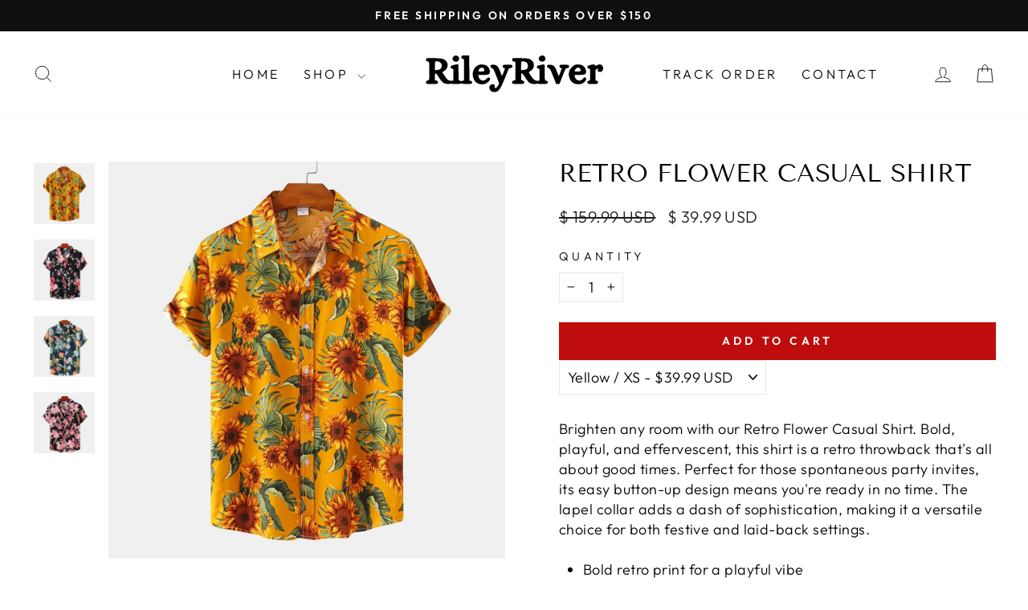

--- FILE ---
content_type: text/html; charset=utf-8
request_url: https://rileyriver.com/products/retro-flower-casual-shirt
body_size: 66164
content:
<!doctype html>
<html class="no-js" lang="en" dir="ltr">
<head>

  <meta charset="utf-8">
  <meta http-equiv="X-UA-Compatible" content="IE=edge,chrome=1">
  <meta name="viewport" content="width=device-width,initial-scale=1">
  <meta name="theme-color" content="#bf0c0c">
  <link rel="canonical" href="https://rileyriver.com/products/retro-flower-casual-shirt">
  <link rel="preconnect" href="https://cdn.shopify.com" crossorigin>
  <link rel="preconnect" href="https://fonts.shopifycdn.com" crossorigin>
  <link rel="dns-prefetch" href="https://productreviews.shopifycdn.com">
  <link rel="dns-prefetch" href="https://ajax.googleapis.com">
  <link rel="dns-prefetch" href="https://maps.googleapis.com">
  <link rel="dns-prefetch" href="https://maps.gstatic.com"><link rel="shortcut icon" href="//rileyriver.com/cdn/shop/files/B_6_32x32.png?v=1704323245" type="image/png" /><!-- Google Tag Manager -->
<script>(function(w,d,s,l,i){w[l]=w[l]||[];w[l].push({'gtm.start':
new Date().getTime(),event:'gtm.js'});var f=d.getElementsByTagName(s)[0],
j=d.createElement(s),dl=l!='dataLayer'?'&l='+l:'';j.async=true;j.src=
'https://www.googletagmanager.com/gtm.js?id='+i+dl;f.parentNode.insertBefore(j,f);
})(window,document,'script','dataLayer','GTM-KNN6JNQZ');</script>
<!-- End Google Tag Manager -->



<script type='text/javascript'>
window.dataLayer = window.dataLayer || [];
dataLayer.push({
event: 'view_item',
guidedppc: {
value:39.99,
items: [
{
id: 'shopify_US_8491112628483_45247900516611',
google_business_vertical: 'retail',
},
]
}
});
</script>
</script>
<title>Retro Flower Casual Shirt
&ndash; RileyRiver
</title>
<meta name="description" content="Brighten any room with our Retro Flower Casual Shirt. Bold, playful, and effervescent, this shirt is a retro throwback that&#39;s all about good times. Perfect for those spontaneous party invites, its easy button-up design means you&#39;re ready in no time. The lapel collar adds a dash of sophistication, making it a versatile "><meta property="og:site_name" content="RileyRiver">
  <meta property="og:url" content="https://rileyriver.com/products/retro-flower-casual-shirt">
  <meta property="og:title" content="Retro Flower Casual Shirt">
  <meta property="og:type" content="product">
  <meta property="og:description" content="Brighten any room with our Retro Flower Casual Shirt. Bold, playful, and effervescent, this shirt is a retro throwback that&#39;s all about good times. Perfect for those spontaneous party invites, its easy button-up design means you&#39;re ready in no time. The lapel collar adds a dash of sophistication, making it a versatile "><meta property="og:image" content="http://rileyriver.com/cdn/shop/files/S972927c17126491b9a6e0c5a424ee576v.webp?v=1713916480">
    <meta property="og:image:secure_url" content="https://rileyriver.com/cdn/shop/files/S972927c17126491b9a6e0c5a424ee576v.webp?v=1713916480">
    <meta property="og:image:width" content="1552">
    <meta property="og:image:height" content="1552"><meta name="twitter:site" content="@">
  <meta name="twitter:card" content="summary_large_image">
  <meta name="twitter:title" content="Retro Flower Casual Shirt">
  <meta name="twitter:description" content="Brighten any room with our Retro Flower Casual Shirt. Bold, playful, and effervescent, this shirt is a retro throwback that&#39;s all about good times. Perfect for those spontaneous party invites, its easy button-up design means you&#39;re ready in no time. The lapel collar adds a dash of sophistication, making it a versatile ">
<script type="text/javascript">cons<script type="text/javascript">const observer = new MutationObserver(e => { e.forEach(({ addedNodes: e }) => { e.forEach(e => { 1 === e.nodeType && "SCRIPT" === e.tagName && (e.innerHTML.includes("asyncLoad") && (e.innerHTML = e.innerHTML.replace("if(window.attachEvent)", "document.addEventListener('asyncLazyLoad',function(event){asyncLoad();});if(window.attachEvent)").replaceAll(", asyncLoad", ", function(){}")), e.innerHTML.includes("PreviewBarInjector") && (e.innerHTML = e.innerHTML.replace("DOMContentLoaded", "asyncLazyLoad")), (e.className == 'analytics') && (e.type = 'text/lazyload'),(e.src.includes("assets/storefront/features")||e.src.includes("assets/shopify_pay")||e.src.includes("connect.facebook.net"))&&(e.setAttribute("data-src", e.src), e.removeAttribute("src")))})})});observer.observe(document.documentElement,{childList:!0,subtree:!0})</script>
<script src="//cdn.shopify.com/s/files/1/0574/0809/4268/t/1/assets/webPixelsManager.js" type="text/javascript"></script>
<script src="//cdn.shopify.com/s/files/1/0644/2975/2553/t/2/assets/globo_cart_mobile.js" type="text/javascript"></script>
<link rel='preconnect dns-prefetch' href='https://api.config-security.com/' crossorigin />
<link rel='preconnect dns-prefetch' href='https://conf.config-security.com/' crossorigin />
<link rel='preconnect dns-prefetch' href='https://whale.camera/' crossorigin />
<script>
/* >> TriplePixel :: start*/
window.TriplePixelData={TripleName:"6dd10e-5.myshopify.com",ver:"2.12",plat:"SHOPIFY",isHeadless:false},function(W,H,A,L,E,_,B,N){function O(U,T,P,H,R){void 0===R&&(R=!1),H=new XMLHttpRequest,P?(H.open("POST",U,!0),H.setRequestHeader("Content-Type","text/plain")):H.open("GET",U,!0),H.send(JSON.stringify(P||{})),H.onreadystatechange=function(){4===H.readyState&&200===H.status?(R=H.responseText,U.includes(".txt")?eval(R):P||(N[B]=R)):(299<H.status||H.status<200)&&T&&!R&&(R=!0,O(U,T-1,P))}}if(N=window,!N[H+"sn"]){N[H+"sn"]=1,L=function(){return Date.now().toString(36)+"_"+Math.random().toString(36)};try{A.setItem(H,1+(0|A.getItem(H)||0)),(E=JSON.parse(A.getItem(H+"U")||"[]")).push({u:location.href,r:document.referrer,t:Date.now(),id:L()}),A.setItem(H+"U",JSON.stringify(E))}catch(e){}var i,m,p;A.getItem('"!nC`')||(_=A,A=N,A[H]||(E=A[H]=function(t,e,a){return void 0===a&&(a=[]),"State"==t?E.s:(W=L(),(E._q=E._q||[]).push([W,t,e].concat(a)),W)},E.s="Installed",E._q=[],E.ch=W,B="configSecurityConfModel",N[B]=1,O("https://conf.config-security.com/model",5),i=L(),m=A[atob("c2NyZWVu")],_.setItem("di_pmt_wt",i),p={id:i,action:"profile",avatar:_.getItem("auth-security_rand_salt_"),time:m[atob("d2lkdGg=")]+":"+m[atob("aGVpZ2h0")],host:A.TriplePixelData.TripleName,plat:A.TriplePixelData.plat,url:window.location.href,ref:document.referrer,ver:A.TriplePixelData.ver},O("https://api.config-security.com/event",5,p),O("https://whale.camera/live/dot.txt",5)))}}("","TriplePixel",localStorage);
/* << TriplePixel :: end*/
</script>
<script>
window.KiwiSizing = window.KiwiSizing === undefined ? {} : window.KiwiSizing;
KiwiSizing.shop = "6dd10e-5.myshopify.com";


KiwiSizing.data = {
  collections: "410758742275,410604896515,411619426563",
  tags: "Men's Shirts",
  product: "8491112628483",
  vendor: "RileyRiver",
  type: "",
  title: "Retro Flower Casual Shirt",
  images: ["\/\/rileyriver.com\/cdn\/shop\/files\/S972927c17126491b9a6e0c5a424ee576v.webp?v=1713916480","\/\/rileyriver.com\/cdn\/shop\/files\/S4526bc8ae6d14ccfbf2e5b55e64ce3f5z.webp?v=1713916478","\/\/rileyriver.com\/cdn\/shop\/files\/S3450d3ca5780425280f70f54085c09e8z.webp?v=1713916541","\/\/rileyriver.com\/cdn\/shop\/files\/Sa0d2281bdfb042fda3d7ff959aa8a0c0g.webp?v=1713916541"],
  options: [{"name":"Color","position":1,"values":["Yellow","Black","Green","Pink"]},{"name":"Size","position":2,"values":["XS","S","M","L","XL","2XL","3XL"]}],
  variants: [{"id":45247900516611,"title":"Yellow \/ XS","option1":"Yellow","option2":"XS","option3":null,"sku":"14:365458#ERT32;200007763:201336100;5:100014066","requires_shipping":true,"taxable":true,"featured_image":{"id":42752507150595,"product_id":8491112628483,"position":1,"created_at":"2024-04-23T19:54:36-04:00","updated_at":"2024-04-23T19:54:40-04:00","alt":"45247899730179|45247899795715|45247899861251|45247899926787|45247899992323|45247900516611|45247900549379|45247900582147|45247900614915","width":1552,"height":1552,"src":"\/\/rileyriver.com\/cdn\/shop\/files\/S972927c17126491b9a6e0c5a424ee576v.webp?v=1713916480","variant_ids":[45247899795715,45247899861251,45247899926787,45247900516611,45247900549379,45247900582147,45247900614915]},"available":true,"name":"Retro Flower Casual Shirt - Yellow \/ XS","public_title":"Yellow \/ XS","options":["Yellow","XS"],"price":3999,"weight":0,"compare_at_price":15999,"inventory_management":"shopify","barcode":null,"featured_media":{"alt":"45247899730179|45247899795715|45247899861251|45247899926787|45247899992323|45247900516611|45247900549379|45247900582147|45247900614915","id":35409313595651,"position":1,"preview_image":{"aspect_ratio":1.0,"height":1552,"width":1552,"src":"\/\/rileyriver.com\/cdn\/shop\/files\/S972927c17126491b9a6e0c5a424ee576v.webp?v=1713916480"}},"requires_selling_plan":false,"selling_plan_allocations":[]},{"id":45247900549379,"title":"Yellow \/ S","option1":"Yellow","option2":"S","option3":null,"sku":"14:365458#ERT32;200007763:201336100;5:100014064","requires_shipping":true,"taxable":true,"featured_image":{"id":42752507150595,"product_id":8491112628483,"position":1,"created_at":"2024-04-23T19:54:36-04:00","updated_at":"2024-04-23T19:54:40-04:00","alt":"45247899730179|45247899795715|45247899861251|45247899926787|45247899992323|45247900516611|45247900549379|45247900582147|45247900614915","width":1552,"height":1552,"src":"\/\/rileyriver.com\/cdn\/shop\/files\/S972927c17126491b9a6e0c5a424ee576v.webp?v=1713916480","variant_ids":[45247899795715,45247899861251,45247899926787,45247900516611,45247900549379,45247900582147,45247900614915]},"available":true,"name":"Retro Flower Casual Shirt - Yellow \/ S","public_title":"Yellow \/ S","options":["Yellow","S"],"price":3999,"weight":0,"compare_at_price":15999,"inventory_management":"shopify","barcode":null,"featured_media":{"alt":"45247899730179|45247899795715|45247899861251|45247899926787|45247899992323|45247900516611|45247900549379|45247900582147|45247900614915","id":35409313595651,"position":1,"preview_image":{"aspect_ratio":1.0,"height":1552,"width":1552,"src":"\/\/rileyriver.com\/cdn\/shop\/files\/S972927c17126491b9a6e0c5a424ee576v.webp?v=1713916480"}},"requires_selling_plan":false,"selling_plan_allocations":[]},{"id":45247900582147,"title":"Yellow \/ M","option1":"Yellow","option2":"M","option3":null,"sku":"14:365458#ERT32;200007763:201336100;5:361386","requires_shipping":true,"taxable":true,"featured_image":{"id":42752507150595,"product_id":8491112628483,"position":1,"created_at":"2024-04-23T19:54:36-04:00","updated_at":"2024-04-23T19:54:40-04:00","alt":"45247899730179|45247899795715|45247899861251|45247899926787|45247899992323|45247900516611|45247900549379|45247900582147|45247900614915","width":1552,"height":1552,"src":"\/\/rileyriver.com\/cdn\/shop\/files\/S972927c17126491b9a6e0c5a424ee576v.webp?v=1713916480","variant_ids":[45247899795715,45247899861251,45247899926787,45247900516611,45247900549379,45247900582147,45247900614915]},"available":true,"name":"Retro Flower Casual Shirt - Yellow \/ M","public_title":"Yellow \/ M","options":["Yellow","M"],"price":3999,"weight":0,"compare_at_price":15999,"inventory_management":"shopify","barcode":null,"featured_media":{"alt":"45247899730179|45247899795715|45247899861251|45247899926787|45247899992323|45247900516611|45247900549379|45247900582147|45247900614915","id":35409313595651,"position":1,"preview_image":{"aspect_ratio":1.0,"height":1552,"width":1552,"src":"\/\/rileyriver.com\/cdn\/shop\/files\/S972927c17126491b9a6e0c5a424ee576v.webp?v=1713916480"}},"requires_selling_plan":false,"selling_plan_allocations":[]},{"id":45247900614915,"title":"Yellow \/ L","option1":"Yellow","option2":"L","option3":null,"sku":"14:365458#ERT32;200007763:201336100;5:361385","requires_shipping":true,"taxable":true,"featured_image":{"id":42752507150595,"product_id":8491112628483,"position":1,"created_at":"2024-04-23T19:54:36-04:00","updated_at":"2024-04-23T19:54:40-04:00","alt":"45247899730179|45247899795715|45247899861251|45247899926787|45247899992323|45247900516611|45247900549379|45247900582147|45247900614915","width":1552,"height":1552,"src":"\/\/rileyriver.com\/cdn\/shop\/files\/S972927c17126491b9a6e0c5a424ee576v.webp?v=1713916480","variant_ids":[45247899795715,45247899861251,45247899926787,45247900516611,45247900549379,45247900582147,45247900614915]},"available":true,"name":"Retro Flower Casual Shirt - Yellow \/ L","public_title":"Yellow \/ L","options":["Yellow","L"],"price":3999,"weight":0,"compare_at_price":15999,"inventory_management":"shopify","barcode":null,"featured_media":{"alt":"45247899730179|45247899795715|45247899861251|45247899926787|45247899992323|45247900516611|45247900549379|45247900582147|45247900614915","id":35409313595651,"position":1,"preview_image":{"aspect_ratio":1.0,"height":1552,"width":1552,"src":"\/\/rileyriver.com\/cdn\/shop\/files\/S972927c17126491b9a6e0c5a424ee576v.webp?v=1713916480"}},"requires_selling_plan":false,"selling_plan_allocations":[]},{"id":45247899795715,"title":"Yellow \/ XL","option1":"Yellow","option2":"XL","option3":null,"sku":"14:365458#ERT32;200007763:201336100;5:100014065","requires_shipping":true,"taxable":true,"featured_image":{"id":42752507150595,"product_id":8491112628483,"position":1,"created_at":"2024-04-23T19:54:36-04:00","updated_at":"2024-04-23T19:54:40-04:00","alt":"45247899730179|45247899795715|45247899861251|45247899926787|45247899992323|45247900516611|45247900549379|45247900582147|45247900614915","width":1552,"height":1552,"src":"\/\/rileyriver.com\/cdn\/shop\/files\/S972927c17126491b9a6e0c5a424ee576v.webp?v=1713916480","variant_ids":[45247899795715,45247899861251,45247899926787,45247900516611,45247900549379,45247900582147,45247900614915]},"available":true,"name":"Retro Flower Casual Shirt - Yellow \/ XL","public_title":"Yellow \/ XL","options":["Yellow","XL"],"price":3999,"weight":0,"compare_at_price":15999,"inventory_management":"shopify","barcode":null,"featured_media":{"alt":"45247899730179|45247899795715|45247899861251|45247899926787|45247899992323|45247900516611|45247900549379|45247900582147|45247900614915","id":35409313595651,"position":1,"preview_image":{"aspect_ratio":1.0,"height":1552,"width":1552,"src":"\/\/rileyriver.com\/cdn\/shop\/files\/S972927c17126491b9a6e0c5a424ee576v.webp?v=1713916480"}},"requires_selling_plan":false,"selling_plan_allocations":[]},{"id":45247899861251,"title":"Yellow \/ 2XL","option1":"Yellow","option2":"2XL","option3":null,"sku":"14:365458#ERT32;200007763:201336100;5:4182","requires_shipping":true,"taxable":true,"featured_image":{"id":42752507150595,"product_id":8491112628483,"position":1,"created_at":"2024-04-23T19:54:36-04:00","updated_at":"2024-04-23T19:54:40-04:00","alt":"45247899730179|45247899795715|45247899861251|45247899926787|45247899992323|45247900516611|45247900549379|45247900582147|45247900614915","width":1552,"height":1552,"src":"\/\/rileyriver.com\/cdn\/shop\/files\/S972927c17126491b9a6e0c5a424ee576v.webp?v=1713916480","variant_ids":[45247899795715,45247899861251,45247899926787,45247900516611,45247900549379,45247900582147,45247900614915]},"available":true,"name":"Retro Flower Casual Shirt - Yellow \/ 2XL","public_title":"Yellow \/ 2XL","options":["Yellow","2XL"],"price":3999,"weight":0,"compare_at_price":15999,"inventory_management":"shopify","barcode":null,"featured_media":{"alt":"45247899730179|45247899795715|45247899861251|45247899926787|45247899992323|45247900516611|45247900549379|45247900582147|45247900614915","id":35409313595651,"position":1,"preview_image":{"aspect_ratio":1.0,"height":1552,"width":1552,"src":"\/\/rileyriver.com\/cdn\/shop\/files\/S972927c17126491b9a6e0c5a424ee576v.webp?v=1713916480"}},"requires_selling_plan":false,"selling_plan_allocations":[]},{"id":45247899926787,"title":"Yellow \/ 3XL","option1":"Yellow","option2":"3XL","option3":null,"sku":"14:365458#ERT32;200007763:201336100;5:4183","requires_shipping":true,"taxable":true,"featured_image":{"id":42752507150595,"product_id":8491112628483,"position":1,"created_at":"2024-04-23T19:54:36-04:00","updated_at":"2024-04-23T19:54:40-04:00","alt":"45247899730179|45247899795715|45247899861251|45247899926787|45247899992323|45247900516611|45247900549379|45247900582147|45247900614915","width":1552,"height":1552,"src":"\/\/rileyriver.com\/cdn\/shop\/files\/S972927c17126491b9a6e0c5a424ee576v.webp?v=1713916480","variant_ids":[45247899795715,45247899861251,45247899926787,45247900516611,45247900549379,45247900582147,45247900614915]},"available":true,"name":"Retro Flower Casual Shirt - Yellow \/ 3XL","public_title":"Yellow \/ 3XL","options":["Yellow","3XL"],"price":3999,"weight":0,"compare_at_price":15999,"inventory_management":"shopify","barcode":null,"featured_media":{"alt":"45247899730179|45247899795715|45247899861251|45247899926787|45247899992323|45247900516611|45247900549379|45247900582147|45247900614915","id":35409313595651,"position":1,"preview_image":{"aspect_ratio":1.0,"height":1552,"width":1552,"src":"\/\/rileyriver.com\/cdn\/shop\/files\/S972927c17126491b9a6e0c5a424ee576v.webp?v=1713916480"}},"requires_selling_plan":false,"selling_plan_allocations":[]},{"id":45247900188931,"title":"Black \/ XS","option1":"Black","option2":"XS","option3":null,"sku":"14:193#ERT30;200007763:201336100;5:100014066","requires_shipping":true,"taxable":true,"featured_image":{"id":42752506724611,"product_id":8491112628483,"position":2,"created_at":"2024-04-23T19:54:36-04:00","updated_at":"2024-04-23T19:54:38-04:00","alt":"45247900057859|45247900090627|45247900123395|45247900156163|45247900188931|45247900221699|45247900385539|45247900418307|45247900451075","width":800,"height":800,"src":"\/\/rileyriver.com\/cdn\/shop\/files\/S4526bc8ae6d14ccfbf2e5b55e64ce3f5z.webp?v=1713916478","variant_ids":[45247900057859,45247900090627,45247900123395,45247900156163,45247900188931,45247900221699,45247900385539]},"available":true,"name":"Retro Flower Casual Shirt - Black \/ XS","public_title":"Black \/ XS","options":["Black","XS"],"price":3999,"weight":0,"compare_at_price":15999,"inventory_management":"shopify","barcode":null,"featured_media":{"alt":"45247900057859|45247900090627|45247900123395|45247900156163|45247900188931|45247900221699|45247900385539|45247900418307|45247900451075","id":35409313628419,"position":2,"preview_image":{"aspect_ratio":1.0,"height":800,"width":800,"src":"\/\/rileyriver.com\/cdn\/shop\/files\/S4526bc8ae6d14ccfbf2e5b55e64ce3f5z.webp?v=1713916478"}},"requires_selling_plan":false,"selling_plan_allocations":[]},{"id":45247900221699,"title":"Black \/ S","option1":"Black","option2":"S","option3":null,"sku":"14:193#ERT30;200007763:201336100;5:100014064","requires_shipping":true,"taxable":true,"featured_image":{"id":42752506724611,"product_id":8491112628483,"position":2,"created_at":"2024-04-23T19:54:36-04:00","updated_at":"2024-04-23T19:54:38-04:00","alt":"45247900057859|45247900090627|45247900123395|45247900156163|45247900188931|45247900221699|45247900385539|45247900418307|45247900451075","width":800,"height":800,"src":"\/\/rileyriver.com\/cdn\/shop\/files\/S4526bc8ae6d14ccfbf2e5b55e64ce3f5z.webp?v=1713916478","variant_ids":[45247900057859,45247900090627,45247900123395,45247900156163,45247900188931,45247900221699,45247900385539]},"available":true,"name":"Retro Flower Casual Shirt - Black \/ S","public_title":"Black \/ S","options":["Black","S"],"price":3999,"weight":0,"compare_at_price":15999,"inventory_management":"shopify","barcode":null,"featured_media":{"alt":"45247900057859|45247900090627|45247900123395|45247900156163|45247900188931|45247900221699|45247900385539|45247900418307|45247900451075","id":35409313628419,"position":2,"preview_image":{"aspect_ratio":1.0,"height":800,"width":800,"src":"\/\/rileyriver.com\/cdn\/shop\/files\/S4526bc8ae6d14ccfbf2e5b55e64ce3f5z.webp?v=1713916478"}},"requires_selling_plan":false,"selling_plan_allocations":[]},{"id":45247900057859,"title":"Black \/ M","option1":"Black","option2":"M","option3":null,"sku":"14:193#ERT30;200007763:201336100;5:361386","requires_shipping":true,"taxable":true,"featured_image":{"id":42752506724611,"product_id":8491112628483,"position":2,"created_at":"2024-04-23T19:54:36-04:00","updated_at":"2024-04-23T19:54:38-04:00","alt":"45247900057859|45247900090627|45247900123395|45247900156163|45247900188931|45247900221699|45247900385539|45247900418307|45247900451075","width":800,"height":800,"src":"\/\/rileyriver.com\/cdn\/shop\/files\/S4526bc8ae6d14ccfbf2e5b55e64ce3f5z.webp?v=1713916478","variant_ids":[45247900057859,45247900090627,45247900123395,45247900156163,45247900188931,45247900221699,45247900385539]},"available":true,"name":"Retro Flower Casual Shirt - Black \/ M","public_title":"Black \/ M","options":["Black","M"],"price":3999,"weight":0,"compare_at_price":15999,"inventory_management":"shopify","barcode":null,"featured_media":{"alt":"45247900057859|45247900090627|45247900123395|45247900156163|45247900188931|45247900221699|45247900385539|45247900418307|45247900451075","id":35409313628419,"position":2,"preview_image":{"aspect_ratio":1.0,"height":800,"width":800,"src":"\/\/rileyriver.com\/cdn\/shop\/files\/S4526bc8ae6d14ccfbf2e5b55e64ce3f5z.webp?v=1713916478"}},"requires_selling_plan":false,"selling_plan_allocations":[]},{"id":45247900090627,"title":"Black \/ L","option1":"Black","option2":"L","option3":null,"sku":"14:193#ERT30;200007763:201336100;5:361385","requires_shipping":true,"taxable":true,"featured_image":{"id":42752506724611,"product_id":8491112628483,"position":2,"created_at":"2024-04-23T19:54:36-04:00","updated_at":"2024-04-23T19:54:38-04:00","alt":"45247900057859|45247900090627|45247900123395|45247900156163|45247900188931|45247900221699|45247900385539|45247900418307|45247900451075","width":800,"height":800,"src":"\/\/rileyriver.com\/cdn\/shop\/files\/S4526bc8ae6d14ccfbf2e5b55e64ce3f5z.webp?v=1713916478","variant_ids":[45247900057859,45247900090627,45247900123395,45247900156163,45247900188931,45247900221699,45247900385539]},"available":true,"name":"Retro Flower Casual Shirt - Black \/ L","public_title":"Black \/ L","options":["Black","L"],"price":3999,"weight":0,"compare_at_price":15999,"inventory_management":"shopify","barcode":null,"featured_media":{"alt":"45247900057859|45247900090627|45247900123395|45247900156163|45247900188931|45247900221699|45247900385539|45247900418307|45247900451075","id":35409313628419,"position":2,"preview_image":{"aspect_ratio":1.0,"height":800,"width":800,"src":"\/\/rileyriver.com\/cdn\/shop\/files\/S4526bc8ae6d14ccfbf2e5b55e64ce3f5z.webp?v=1713916478"}},"requires_selling_plan":false,"selling_plan_allocations":[]},{"id":45247900123395,"title":"Black \/ XL","option1":"Black","option2":"XL","option3":null,"sku":"14:193#ERT30;200007763:201336100;5:100014065","requires_shipping":true,"taxable":true,"featured_image":{"id":42752506724611,"product_id":8491112628483,"position":2,"created_at":"2024-04-23T19:54:36-04:00","updated_at":"2024-04-23T19:54:38-04:00","alt":"45247900057859|45247900090627|45247900123395|45247900156163|45247900188931|45247900221699|45247900385539|45247900418307|45247900451075","width":800,"height":800,"src":"\/\/rileyriver.com\/cdn\/shop\/files\/S4526bc8ae6d14ccfbf2e5b55e64ce3f5z.webp?v=1713916478","variant_ids":[45247900057859,45247900090627,45247900123395,45247900156163,45247900188931,45247900221699,45247900385539]},"available":true,"name":"Retro Flower Casual Shirt - Black \/ XL","public_title":"Black \/ XL","options":["Black","XL"],"price":3999,"weight":0,"compare_at_price":15999,"inventory_management":"shopify","barcode":null,"featured_media":{"alt":"45247900057859|45247900090627|45247900123395|45247900156163|45247900188931|45247900221699|45247900385539|45247900418307|45247900451075","id":35409313628419,"position":2,"preview_image":{"aspect_ratio":1.0,"height":800,"width":800,"src":"\/\/rileyriver.com\/cdn\/shop\/files\/S4526bc8ae6d14ccfbf2e5b55e64ce3f5z.webp?v=1713916478"}},"requires_selling_plan":false,"selling_plan_allocations":[]},{"id":45247900156163,"title":"Black \/ 2XL","option1":"Black","option2":"2XL","option3":null,"sku":"14:193#ERT30;200007763:201336100;5:4182","requires_shipping":true,"taxable":true,"featured_image":{"id":42752506724611,"product_id":8491112628483,"position":2,"created_at":"2024-04-23T19:54:36-04:00","updated_at":"2024-04-23T19:54:38-04:00","alt":"45247900057859|45247900090627|45247900123395|45247900156163|45247900188931|45247900221699|45247900385539|45247900418307|45247900451075","width":800,"height":800,"src":"\/\/rileyriver.com\/cdn\/shop\/files\/S4526bc8ae6d14ccfbf2e5b55e64ce3f5z.webp?v=1713916478","variant_ids":[45247900057859,45247900090627,45247900123395,45247900156163,45247900188931,45247900221699,45247900385539]},"available":true,"name":"Retro Flower Casual Shirt - Black \/ 2XL","public_title":"Black \/ 2XL","options":["Black","2XL"],"price":3999,"weight":0,"compare_at_price":15999,"inventory_management":"shopify","barcode":null,"featured_media":{"alt":"45247900057859|45247900090627|45247900123395|45247900156163|45247900188931|45247900221699|45247900385539|45247900418307|45247900451075","id":35409313628419,"position":2,"preview_image":{"aspect_ratio":1.0,"height":800,"width":800,"src":"\/\/rileyriver.com\/cdn\/shop\/files\/S4526bc8ae6d14ccfbf2e5b55e64ce3f5z.webp?v=1713916478"}},"requires_selling_plan":false,"selling_plan_allocations":[]},{"id":45247900385539,"title":"Black \/ 3XL","option1":"Black","option2":"3XL","option3":null,"sku":"14:193#ERT30;200007763:201336100;5:4183","requires_shipping":true,"taxable":true,"featured_image":{"id":42752506724611,"product_id":8491112628483,"position":2,"created_at":"2024-04-23T19:54:36-04:00","updated_at":"2024-04-23T19:54:38-04:00","alt":"45247900057859|45247900090627|45247900123395|45247900156163|45247900188931|45247900221699|45247900385539|45247900418307|45247900451075","width":800,"height":800,"src":"\/\/rileyriver.com\/cdn\/shop\/files\/S4526bc8ae6d14ccfbf2e5b55e64ce3f5z.webp?v=1713916478","variant_ids":[45247900057859,45247900090627,45247900123395,45247900156163,45247900188931,45247900221699,45247900385539]},"available":true,"name":"Retro Flower Casual Shirt - Black \/ 3XL","public_title":"Black \/ 3XL","options":["Black","3XL"],"price":3999,"weight":0,"compare_at_price":15999,"inventory_management":"shopify","barcode":null,"featured_media":{"alt":"45247900057859|45247900090627|45247900123395|45247900156163|45247900188931|45247900221699|45247900385539|45247900418307|45247900451075","id":35409313628419,"position":2,"preview_image":{"aspect_ratio":1.0,"height":800,"width":800,"src":"\/\/rileyriver.com\/cdn\/shop\/files\/S4526bc8ae6d14ccfbf2e5b55e64ce3f5z.webp?v=1713916478"}},"requires_selling_plan":false,"selling_plan_allocations":[]},{"id":45247900909827,"title":"Green \/ XS","option1":"Green","option2":"XS","option3":null,"sku":"14:1052#ERT36;200007763:201336100;5:100014066","requires_shipping":true,"taxable":true,"featured_image":{"id":42752507183363,"product_id":8491112628483,"position":3,"created_at":"2024-04-23T19:54:36-04:00","updated_at":"2024-04-23T19:55:41-04:00","alt":"45247900778755|45247900811523|45247900844291|45247900877059|45247900909827|45247900942595|45247900975363|45247901008131|45247901040899","width":800,"height":800,"src":"\/\/rileyriver.com\/cdn\/shop\/files\/S3450d3ca5780425280f70f54085c09e8z.webp?v=1713916541","variant_ids":[45247900778755,45247900811523,45247900844291,45247900909827,45247900942595,45247900975363,45247901008131]},"available":true,"name":"Retro Flower Casual Shirt - Green \/ XS","public_title":"Green \/ XS","options":["Green","XS"],"price":3999,"weight":0,"compare_at_price":15999,"inventory_management":"shopify","barcode":null,"featured_media":{"alt":"45247900778755|45247900811523|45247900844291|45247900877059|45247900909827|45247900942595|45247900975363|45247901008131|45247901040899","id":35409313693955,"position":3,"preview_image":{"aspect_ratio":1.0,"height":800,"width":800,"src":"\/\/rileyriver.com\/cdn\/shop\/files\/S3450d3ca5780425280f70f54085c09e8z.webp?v=1713916541"}},"requires_selling_plan":false,"selling_plan_allocations":[]},{"id":45247900942595,"title":"Green \/ S","option1":"Green","option2":"S","option3":null,"sku":"14:1052#ERT36;200007763:201336100;5:100014064","requires_shipping":true,"taxable":true,"featured_image":{"id":42752507183363,"product_id":8491112628483,"position":3,"created_at":"2024-04-23T19:54:36-04:00","updated_at":"2024-04-23T19:55:41-04:00","alt":"45247900778755|45247900811523|45247900844291|45247900877059|45247900909827|45247900942595|45247900975363|45247901008131|45247901040899","width":800,"height":800,"src":"\/\/rileyriver.com\/cdn\/shop\/files\/S3450d3ca5780425280f70f54085c09e8z.webp?v=1713916541","variant_ids":[45247900778755,45247900811523,45247900844291,45247900909827,45247900942595,45247900975363,45247901008131]},"available":true,"name":"Retro Flower Casual Shirt - Green \/ S","public_title":"Green \/ S","options":["Green","S"],"price":3999,"weight":0,"compare_at_price":15999,"inventory_management":"shopify","barcode":null,"featured_media":{"alt":"45247900778755|45247900811523|45247900844291|45247900877059|45247900909827|45247900942595|45247900975363|45247901008131|45247901040899","id":35409313693955,"position":3,"preview_image":{"aspect_ratio":1.0,"height":800,"width":800,"src":"\/\/rileyriver.com\/cdn\/shop\/files\/S3450d3ca5780425280f70f54085c09e8z.webp?v=1713916541"}},"requires_selling_plan":false,"selling_plan_allocations":[]},{"id":45247900975363,"title":"Green \/ M","option1":"Green","option2":"M","option3":null,"sku":"14:1052#ERT36;200007763:201336100;5:361386","requires_shipping":true,"taxable":true,"featured_image":{"id":42752507183363,"product_id":8491112628483,"position":3,"created_at":"2024-04-23T19:54:36-04:00","updated_at":"2024-04-23T19:55:41-04:00","alt":"45247900778755|45247900811523|45247900844291|45247900877059|45247900909827|45247900942595|45247900975363|45247901008131|45247901040899","width":800,"height":800,"src":"\/\/rileyriver.com\/cdn\/shop\/files\/S3450d3ca5780425280f70f54085c09e8z.webp?v=1713916541","variant_ids":[45247900778755,45247900811523,45247900844291,45247900909827,45247900942595,45247900975363,45247901008131]},"available":true,"name":"Retro Flower Casual Shirt - Green \/ M","public_title":"Green \/ M","options":["Green","M"],"price":3999,"weight":0,"compare_at_price":15999,"inventory_management":"shopify","barcode":null,"featured_media":{"alt":"45247900778755|45247900811523|45247900844291|45247900877059|45247900909827|45247900942595|45247900975363|45247901008131|45247901040899","id":35409313693955,"position":3,"preview_image":{"aspect_ratio":1.0,"height":800,"width":800,"src":"\/\/rileyriver.com\/cdn\/shop\/files\/S3450d3ca5780425280f70f54085c09e8z.webp?v=1713916541"}},"requires_selling_plan":false,"selling_plan_allocations":[]},{"id":45247901008131,"title":"Green \/ L","option1":"Green","option2":"L","option3":null,"sku":"14:1052#ERT36;200007763:201336100;5:361385","requires_shipping":true,"taxable":true,"featured_image":{"id":42752507183363,"product_id":8491112628483,"position":3,"created_at":"2024-04-23T19:54:36-04:00","updated_at":"2024-04-23T19:55:41-04:00","alt":"45247900778755|45247900811523|45247900844291|45247900877059|45247900909827|45247900942595|45247900975363|45247901008131|45247901040899","width":800,"height":800,"src":"\/\/rileyriver.com\/cdn\/shop\/files\/S3450d3ca5780425280f70f54085c09e8z.webp?v=1713916541","variant_ids":[45247900778755,45247900811523,45247900844291,45247900909827,45247900942595,45247900975363,45247901008131]},"available":true,"name":"Retro Flower Casual Shirt - Green \/ L","public_title":"Green \/ L","options":["Green","L"],"price":3999,"weight":0,"compare_at_price":15999,"inventory_management":"shopify","barcode":null,"featured_media":{"alt":"45247900778755|45247900811523|45247900844291|45247900877059|45247900909827|45247900942595|45247900975363|45247901008131|45247901040899","id":35409313693955,"position":3,"preview_image":{"aspect_ratio":1.0,"height":800,"width":800,"src":"\/\/rileyriver.com\/cdn\/shop\/files\/S3450d3ca5780425280f70f54085c09e8z.webp?v=1713916541"}},"requires_selling_plan":false,"selling_plan_allocations":[]},{"id":45247900778755,"title":"Green \/ XL","option1":"Green","option2":"XL","option3":null,"sku":"14:1052#ERT36;200007763:201336100;5:100014065","requires_shipping":true,"taxable":true,"featured_image":{"id":42752507183363,"product_id":8491112628483,"position":3,"created_at":"2024-04-23T19:54:36-04:00","updated_at":"2024-04-23T19:55:41-04:00","alt":"45247900778755|45247900811523|45247900844291|45247900877059|45247900909827|45247900942595|45247900975363|45247901008131|45247901040899","width":800,"height":800,"src":"\/\/rileyriver.com\/cdn\/shop\/files\/S3450d3ca5780425280f70f54085c09e8z.webp?v=1713916541","variant_ids":[45247900778755,45247900811523,45247900844291,45247900909827,45247900942595,45247900975363,45247901008131]},"available":true,"name":"Retro Flower Casual Shirt - Green \/ XL","public_title":"Green \/ XL","options":["Green","XL"],"price":3999,"weight":0,"compare_at_price":15999,"inventory_management":"shopify","barcode":null,"featured_media":{"alt":"45247900778755|45247900811523|45247900844291|45247900877059|45247900909827|45247900942595|45247900975363|45247901008131|45247901040899","id":35409313693955,"position":3,"preview_image":{"aspect_ratio":1.0,"height":800,"width":800,"src":"\/\/rileyriver.com\/cdn\/shop\/files\/S3450d3ca5780425280f70f54085c09e8z.webp?v=1713916541"}},"requires_selling_plan":false,"selling_plan_allocations":[]},{"id":45247900811523,"title":"Green \/ 2XL","option1":"Green","option2":"2XL","option3":null,"sku":"14:1052#ERT36;200007763:201336100;5:4182","requires_shipping":true,"taxable":true,"featured_image":{"id":42752507183363,"product_id":8491112628483,"position":3,"created_at":"2024-04-23T19:54:36-04:00","updated_at":"2024-04-23T19:55:41-04:00","alt":"45247900778755|45247900811523|45247900844291|45247900877059|45247900909827|45247900942595|45247900975363|45247901008131|45247901040899","width":800,"height":800,"src":"\/\/rileyriver.com\/cdn\/shop\/files\/S3450d3ca5780425280f70f54085c09e8z.webp?v=1713916541","variant_ids":[45247900778755,45247900811523,45247900844291,45247900909827,45247900942595,45247900975363,45247901008131]},"available":true,"name":"Retro Flower Casual Shirt - Green \/ 2XL","public_title":"Green \/ 2XL","options":["Green","2XL"],"price":3999,"weight":0,"compare_at_price":15999,"inventory_management":"shopify","barcode":null,"featured_media":{"alt":"45247900778755|45247900811523|45247900844291|45247900877059|45247900909827|45247900942595|45247900975363|45247901008131|45247901040899","id":35409313693955,"position":3,"preview_image":{"aspect_ratio":1.0,"height":800,"width":800,"src":"\/\/rileyriver.com\/cdn\/shop\/files\/S3450d3ca5780425280f70f54085c09e8z.webp?v=1713916541"}},"requires_selling_plan":false,"selling_plan_allocations":[]},{"id":45247900844291,"title":"Green \/ 3XL","option1":"Green","option2":"3XL","option3":null,"sku":"14:1052#ERT36;200007763:201336100;5:4183","requires_shipping":true,"taxable":true,"featured_image":{"id":42752507183363,"product_id":8491112628483,"position":3,"created_at":"2024-04-23T19:54:36-04:00","updated_at":"2024-04-23T19:55:41-04:00","alt":"45247900778755|45247900811523|45247900844291|45247900877059|45247900909827|45247900942595|45247900975363|45247901008131|45247901040899","width":800,"height":800,"src":"\/\/rileyriver.com\/cdn\/shop\/files\/S3450d3ca5780425280f70f54085c09e8z.webp?v=1713916541","variant_ids":[45247900778755,45247900811523,45247900844291,45247900909827,45247900942595,45247900975363,45247901008131]},"available":true,"name":"Retro Flower Casual Shirt - Green \/ 3XL","public_title":"Green \/ 3XL","options":["Green","3XL"],"price":3999,"weight":0,"compare_at_price":15999,"inventory_management":"shopify","barcode":null,"featured_media":{"alt":"45247900778755|45247900811523|45247900844291|45247900877059|45247900909827|45247900942595|45247900975363|45247901008131|45247901040899","id":35409313693955,"position":3,"preview_image":{"aspect_ratio":1.0,"height":800,"width":800,"src":"\/\/rileyriver.com\/cdn\/shop\/files\/S3450d3ca5780425280f70f54085c09e8z.webp?v=1713916541"}},"requires_selling_plan":false,"selling_plan_allocations":[]},{"id":45247900483843,"title":"Pink \/ XS","option1":"Pink","option2":"XS","option3":null,"sku":"14:771#ERT31;200007763:201336100;5:100014066","requires_shipping":true,"taxable":true,"featured_image":{"id":42752507248899,"product_id":8491112628483,"position":4,"created_at":"2024-04-23T19:54:36-04:00","updated_at":"2024-04-23T19:55:41-04:00","alt":"45247900254467|45247900287235|45247900320003|45247900352771|45247900483843|45247900647683|45247900680451|45247900713219|45247900745987","width":800,"height":800,"src":"\/\/rileyriver.com\/cdn\/shop\/files\/Sa0d2281bdfb042fda3d7ff959aa8a0c0g.webp?v=1713916541","variant_ids":[45247900254467,45247900287235,45247900320003,45247900352771,45247900483843,45247900647683,45247900680451]},"available":true,"name":"Retro Flower Casual Shirt - Pink \/ XS","public_title":"Pink \/ XS","options":["Pink","XS"],"price":3999,"weight":0,"compare_at_price":15999,"inventory_management":"shopify","barcode":null,"featured_media":{"alt":"45247900254467|45247900287235|45247900320003|45247900352771|45247900483843|45247900647683|45247900680451|45247900713219|45247900745987","id":35409313661187,"position":4,"preview_image":{"aspect_ratio":1.0,"height":800,"width":800,"src":"\/\/rileyriver.com\/cdn\/shop\/files\/Sa0d2281bdfb042fda3d7ff959aa8a0c0g.webp?v=1713916541"}},"requires_selling_plan":false,"selling_plan_allocations":[]},{"id":45247900254467,"title":"Pink \/ S","option1":"Pink","option2":"S","option3":null,"sku":"14:771#ERT31;200007763:201336100;5:100014064","requires_shipping":true,"taxable":true,"featured_image":{"id":42752507248899,"product_id":8491112628483,"position":4,"created_at":"2024-04-23T19:54:36-04:00","updated_at":"2024-04-23T19:55:41-04:00","alt":"45247900254467|45247900287235|45247900320003|45247900352771|45247900483843|45247900647683|45247900680451|45247900713219|45247900745987","width":800,"height":800,"src":"\/\/rileyriver.com\/cdn\/shop\/files\/Sa0d2281bdfb042fda3d7ff959aa8a0c0g.webp?v=1713916541","variant_ids":[45247900254467,45247900287235,45247900320003,45247900352771,45247900483843,45247900647683,45247900680451]},"available":true,"name":"Retro Flower Casual Shirt - Pink \/ S","public_title":"Pink \/ S","options":["Pink","S"],"price":3999,"weight":0,"compare_at_price":15999,"inventory_management":"shopify","barcode":null,"featured_media":{"alt":"45247900254467|45247900287235|45247900320003|45247900352771|45247900483843|45247900647683|45247900680451|45247900713219|45247900745987","id":35409313661187,"position":4,"preview_image":{"aspect_ratio":1.0,"height":800,"width":800,"src":"\/\/rileyriver.com\/cdn\/shop\/files\/Sa0d2281bdfb042fda3d7ff959aa8a0c0g.webp?v=1713916541"}},"requires_selling_plan":false,"selling_plan_allocations":[]},{"id":45247900287235,"title":"Pink \/ M","option1":"Pink","option2":"M","option3":null,"sku":"14:771#ERT31;200007763:201336100;5:361386","requires_shipping":true,"taxable":true,"featured_image":{"id":42752507248899,"product_id":8491112628483,"position":4,"created_at":"2024-04-23T19:54:36-04:00","updated_at":"2024-04-23T19:55:41-04:00","alt":"45247900254467|45247900287235|45247900320003|45247900352771|45247900483843|45247900647683|45247900680451|45247900713219|45247900745987","width":800,"height":800,"src":"\/\/rileyriver.com\/cdn\/shop\/files\/Sa0d2281bdfb042fda3d7ff959aa8a0c0g.webp?v=1713916541","variant_ids":[45247900254467,45247900287235,45247900320003,45247900352771,45247900483843,45247900647683,45247900680451]},"available":true,"name":"Retro Flower Casual Shirt - Pink \/ M","public_title":"Pink \/ M","options":["Pink","M"],"price":3999,"weight":0,"compare_at_price":15999,"inventory_management":"shopify","barcode":null,"featured_media":{"alt":"45247900254467|45247900287235|45247900320003|45247900352771|45247900483843|45247900647683|45247900680451|45247900713219|45247900745987","id":35409313661187,"position":4,"preview_image":{"aspect_ratio":1.0,"height":800,"width":800,"src":"\/\/rileyriver.com\/cdn\/shop\/files\/Sa0d2281bdfb042fda3d7ff959aa8a0c0g.webp?v=1713916541"}},"requires_selling_plan":false,"selling_plan_allocations":[]},{"id":45247900320003,"title":"Pink \/ L","option1":"Pink","option2":"L","option3":null,"sku":"14:771#ERT31;200007763:201336100;5:361385","requires_shipping":true,"taxable":true,"featured_image":{"id":42752507248899,"product_id":8491112628483,"position":4,"created_at":"2024-04-23T19:54:36-04:00","updated_at":"2024-04-23T19:55:41-04:00","alt":"45247900254467|45247900287235|45247900320003|45247900352771|45247900483843|45247900647683|45247900680451|45247900713219|45247900745987","width":800,"height":800,"src":"\/\/rileyriver.com\/cdn\/shop\/files\/Sa0d2281bdfb042fda3d7ff959aa8a0c0g.webp?v=1713916541","variant_ids":[45247900254467,45247900287235,45247900320003,45247900352771,45247900483843,45247900647683,45247900680451]},"available":true,"name":"Retro Flower Casual Shirt - Pink \/ L","public_title":"Pink \/ L","options":["Pink","L"],"price":3999,"weight":0,"compare_at_price":15999,"inventory_management":"shopify","barcode":null,"featured_media":{"alt":"45247900254467|45247900287235|45247900320003|45247900352771|45247900483843|45247900647683|45247900680451|45247900713219|45247900745987","id":35409313661187,"position":4,"preview_image":{"aspect_ratio":1.0,"height":800,"width":800,"src":"\/\/rileyriver.com\/cdn\/shop\/files\/Sa0d2281bdfb042fda3d7ff959aa8a0c0g.webp?v=1713916541"}},"requires_selling_plan":false,"selling_plan_allocations":[]},{"id":45247900352771,"title":"Pink \/ XL","option1":"Pink","option2":"XL","option3":null,"sku":"14:771#ERT31;200007763:201336100;5:100014065","requires_shipping":true,"taxable":true,"featured_image":{"id":42752507248899,"product_id":8491112628483,"position":4,"created_at":"2024-04-23T19:54:36-04:00","updated_at":"2024-04-23T19:55:41-04:00","alt":"45247900254467|45247900287235|45247900320003|45247900352771|45247900483843|45247900647683|45247900680451|45247900713219|45247900745987","width":800,"height":800,"src":"\/\/rileyriver.com\/cdn\/shop\/files\/Sa0d2281bdfb042fda3d7ff959aa8a0c0g.webp?v=1713916541","variant_ids":[45247900254467,45247900287235,45247900320003,45247900352771,45247900483843,45247900647683,45247900680451]},"available":true,"name":"Retro Flower Casual Shirt - Pink \/ XL","public_title":"Pink \/ XL","options":["Pink","XL"],"price":3999,"weight":0,"compare_at_price":15999,"inventory_management":"shopify","barcode":null,"featured_media":{"alt":"45247900254467|45247900287235|45247900320003|45247900352771|45247900483843|45247900647683|45247900680451|45247900713219|45247900745987","id":35409313661187,"position":4,"preview_image":{"aspect_ratio":1.0,"height":800,"width":800,"src":"\/\/rileyriver.com\/cdn\/shop\/files\/Sa0d2281bdfb042fda3d7ff959aa8a0c0g.webp?v=1713916541"}},"requires_selling_plan":false,"selling_plan_allocations":[]},{"id":45247900647683,"title":"Pink \/ 2XL","option1":"Pink","option2":"2XL","option3":null,"sku":"14:771#ERT31;200007763:201336100;5:4182","requires_shipping":true,"taxable":true,"featured_image":{"id":42752507248899,"product_id":8491112628483,"position":4,"created_at":"2024-04-23T19:54:36-04:00","updated_at":"2024-04-23T19:55:41-04:00","alt":"45247900254467|45247900287235|45247900320003|45247900352771|45247900483843|45247900647683|45247900680451|45247900713219|45247900745987","width":800,"height":800,"src":"\/\/rileyriver.com\/cdn\/shop\/files\/Sa0d2281bdfb042fda3d7ff959aa8a0c0g.webp?v=1713916541","variant_ids":[45247900254467,45247900287235,45247900320003,45247900352771,45247900483843,45247900647683,45247900680451]},"available":true,"name":"Retro Flower Casual Shirt - Pink \/ 2XL","public_title":"Pink \/ 2XL","options":["Pink","2XL"],"price":3999,"weight":0,"compare_at_price":15999,"inventory_management":"shopify","barcode":null,"featured_media":{"alt":"45247900254467|45247900287235|45247900320003|45247900352771|45247900483843|45247900647683|45247900680451|45247900713219|45247900745987","id":35409313661187,"position":4,"preview_image":{"aspect_ratio":1.0,"height":800,"width":800,"src":"\/\/rileyriver.com\/cdn\/shop\/files\/Sa0d2281bdfb042fda3d7ff959aa8a0c0g.webp?v=1713916541"}},"requires_selling_plan":false,"selling_plan_allocations":[]},{"id":45247900680451,"title":"Pink \/ 3XL","option1":"Pink","option2":"3XL","option3":null,"sku":"14:771#ERT31;200007763:201336100;5:4183","requires_shipping":true,"taxable":true,"featured_image":{"id":42752507248899,"product_id":8491112628483,"position":4,"created_at":"2024-04-23T19:54:36-04:00","updated_at":"2024-04-23T19:55:41-04:00","alt":"45247900254467|45247900287235|45247900320003|45247900352771|45247900483843|45247900647683|45247900680451|45247900713219|45247900745987","width":800,"height":800,"src":"\/\/rileyriver.com\/cdn\/shop\/files\/Sa0d2281bdfb042fda3d7ff959aa8a0c0g.webp?v=1713916541","variant_ids":[45247900254467,45247900287235,45247900320003,45247900352771,45247900483843,45247900647683,45247900680451]},"available":true,"name":"Retro Flower Casual Shirt - Pink \/ 3XL","public_title":"Pink \/ 3XL","options":["Pink","3XL"],"price":3999,"weight":0,"compare_at_price":15999,"inventory_management":"shopify","barcode":null,"featured_media":{"alt":"45247900254467|45247900287235|45247900320003|45247900352771|45247900483843|45247900647683|45247900680451|45247900713219|45247900745987","id":35409313661187,"position":4,"preview_image":{"aspect_ratio":1.0,"height":800,"width":800,"src":"\/\/rileyriver.com\/cdn\/shop\/files\/Sa0d2281bdfb042fda3d7ff959aa8a0c0g.webp?v=1713916541"}},"requires_selling_plan":false,"selling_plan_allocations":[]}],
};

</script>
<style data-shopify>@font-face {
  font-family: "Tenor Sans";
  font-weight: 400;
  font-style: normal;
  font-display: swap;
  src: url("//rileyriver.com/cdn/fonts/tenor_sans/tenorsans_n4.966071a72c28462a9256039d3e3dc5b0cf314f65.woff2") format("woff2"),
       url("//rileyriver.com/cdn/fonts/tenor_sans/tenorsans_n4.2282841d948f9649ba5c3cad6ea46df268141820.woff") format("woff");
}

  @font-face {
  font-family: Outfit;
  font-weight: 300;
  font-style: normal;
  font-display: swap;
  src: url("//rileyriver.com/cdn/fonts/outfit/outfit_n3.8c97ae4c4fac7c2ea467a6dc784857f4de7e0e37.woff2") format("woff2"),
       url("//rileyriver.com/cdn/fonts/outfit/outfit_n3.b50a189ccde91f9bceee88f207c18c09f0b62a7b.woff") format("woff");
}


  @font-face {
  font-family: Outfit;
  font-weight: 600;
  font-style: normal;
  font-display: swap;
  src: url("//rileyriver.com/cdn/fonts/outfit/outfit_n6.dfcbaa80187851df2e8384061616a8eaa1702fdc.woff2") format("woff2"),
       url("//rileyriver.com/cdn/fonts/outfit/outfit_n6.88384e9fc3e36038624caccb938f24ea8008a91d.woff") format("woff");
}

  
  
</style><link href="//rileyriver.com/cdn/shop/t/3/assets/theme.css?v=108325738346492737031704684471" rel="stylesheet" type="text/css" media="all" />
<style data-shopify>:root {
    --typeHeaderPrimary: "Tenor Sans";
    --typeHeaderFallback: sans-serif;
    --typeHeaderSize: 36px;
    --typeHeaderWeight: 400;
    --typeHeaderLineHeight: 1;
    --typeHeaderSpacing: 0.0em;

    --typeBasePrimary:Outfit;
    --typeBaseFallback:sans-serif;
    --typeBaseSize: 18px;
    --typeBaseWeight: 300;
    --typeBaseSpacing: 0.025em;
    --typeBaseLineHeight: 1.4;
    --typeBaselineHeightMinus01: 1.3;

    --typeCollectionTitle: 20px;

    --iconWeight: 2px;
    --iconLinecaps: miter;

    
        --buttonRadius: 0;
    

    --colorGridOverlayOpacity: 0.1;
    }

    .placeholder-content {
    background-image: linear-gradient(100deg, #ffffff 40%, #f7f7f7 63%, #ffffff 79%);
    }</style><script>
    document.documentElement.className = document.documentElement.className.replace('no-js', 'js');

    window.theme = window.theme || {};
    theme.routes = {
      home: "/",
      cart: "/cart.js",
      cartPage: "/cart",
      cartAdd: "/cart/add.js",
      cartChange: "/cart/change.js",
      search: "/search",
      predictiveSearch: "/search/suggest"
    };
    theme.strings = {
      soldOut: "Sold Out",
      unavailable: "Unavailable",
      inStockLabel: "In stock, ready to ship",
      oneStockLabel: "Low stock - [count] item left",
      otherStockLabel: "Low stock - [count] items left",
      willNotShipUntil: "Ready to ship [date]",
      willBeInStockAfter: "Back in stock [date]",
      waitingForStock: "Inventory on the way",
      savePrice: "Save [saved_amount]",
      cartEmpty: "Your cart is currently empty.",
      cartTermsConfirmation: "You must agree with the terms and conditions of sales to check out",
      searchCollections: "Collections",
      searchPages: "Pages",
      searchArticles: "Articles",
      productFrom: "from ",
      maxQuantity: "You can only have [quantity] of [title] in your cart."
    };
    theme.settings = {
      cartType: "drawer",
      isCustomerTemplate: false,
      moneyFormat: "\u003cspan class=money\u003e$ {{ amount }} USD\u003c\/span\u003e",
      saveType: "percent",
      productImageSize: "natural",
      productImageCover: false,
      predictiveSearch: true,
      predictiveSearchType: null,
      predictiveSearchVendor: false,
      predictiveSearchPrice: false,
      quickView: false,
      themeName: 'Impulse',
      themeVersion: "7.4.0"
    };
  </script>

  <script>window.performance && window.performance.mark && window.performance.mark('shopify.content_for_header.start');</script><meta id="shopify-digital-wallet" name="shopify-digital-wallet" content="/67957457155/digital_wallets/dialog">
<meta name="shopify-checkout-api-token" content="f2960304350cc4511862ea18b3909192">
<meta id="in-context-paypal-metadata" data-shop-id="67957457155" data-venmo-supported="false" data-environment="production" data-locale="en_US" data-paypal-v4="true" data-currency="USD">
<link rel="alternate" type="application/json+oembed" href="https://rileyriver.com/products/retro-flower-casual-shirt.oembed">
<script async="async" src="/checkouts/internal/preloads.js?locale=en-US"></script>
<link rel="preconnect" href="https://shop.app" crossorigin="anonymous">
<script async="async" src="https://shop.app/checkouts/internal/preloads.js?locale=en-US&shop_id=67957457155" crossorigin="anonymous"></script>
<script id="apple-pay-shop-capabilities" type="application/json">{"shopId":67957457155,"countryCode":"US","currencyCode":"USD","merchantCapabilities":["supports3DS"],"merchantId":"gid:\/\/shopify\/Shop\/67957457155","merchantName":"RileyRiver","requiredBillingContactFields":["postalAddress","email"],"requiredShippingContactFields":["postalAddress","email"],"shippingType":"shipping","supportedNetworks":["visa","masterCard","amex","discover","elo","jcb"],"total":{"type":"pending","label":"RileyRiver","amount":"1.00"},"shopifyPaymentsEnabled":true,"supportsSubscriptions":true}</script>
<script id="shopify-features" type="application/json">{"accessToken":"f2960304350cc4511862ea18b3909192","betas":["rich-media-storefront-analytics"],"domain":"rileyriver.com","predictiveSearch":true,"shopId":67957457155,"locale":"en"}</script>
<script>var Shopify = Shopify || {};
Shopify.shop = "6dd10e-5.myshopify.com";
Shopify.locale = "en";
Shopify.currency = {"active":"USD","rate":"1.0"};
Shopify.country = "US";
Shopify.theme = {"name":"Impulse(OPTIMIZED)","id":139112120579,"schema_name":"Impulse","schema_version":"7.4.0","theme_store_id":857,"role":"main"};
Shopify.theme.handle = "null";
Shopify.theme.style = {"id":null,"handle":null};
Shopify.cdnHost = "rileyriver.com/cdn";
Shopify.routes = Shopify.routes || {};
Shopify.routes.root = "/";</script>
<script type="module">!function(o){(o.Shopify=o.Shopify||{}).modules=!0}(window);</script>
<script>!function(o){function n(){var o=[];function n(){o.push(Array.prototype.slice.apply(arguments))}return n.q=o,n}var t=o.Shopify=o.Shopify||{};t.loadFeatures=n(),t.autoloadFeatures=n()}(window);</script>
<script>
  window.ShopifyPay = window.ShopifyPay || {};
  window.ShopifyPay.apiHost = "shop.app\/pay";
  window.ShopifyPay.redirectState = null;
</script>
<script id="shop-js-analytics" type="application/json">{"pageType":"product"}</script>
<script defer="defer" async type="module" src="//rileyriver.com/cdn/shopifycloud/shop-js/modules/v2/client.init-shop-cart-sync_BN7fPSNr.en.esm.js"></script>
<script defer="defer" async type="module" src="//rileyriver.com/cdn/shopifycloud/shop-js/modules/v2/chunk.common_Cbph3Kss.esm.js"></script>
<script defer="defer" async type="module" src="//rileyriver.com/cdn/shopifycloud/shop-js/modules/v2/chunk.modal_DKumMAJ1.esm.js"></script>
<script type="module">
  await import("//rileyriver.com/cdn/shopifycloud/shop-js/modules/v2/client.init-shop-cart-sync_BN7fPSNr.en.esm.js");
await import("//rileyriver.com/cdn/shopifycloud/shop-js/modules/v2/chunk.common_Cbph3Kss.esm.js");
await import("//rileyriver.com/cdn/shopifycloud/shop-js/modules/v2/chunk.modal_DKumMAJ1.esm.js");

  window.Shopify.SignInWithShop?.initShopCartSync?.({"fedCMEnabled":true,"windoidEnabled":true});

</script>
<script>
  window.Shopify = window.Shopify || {};
  if (!window.Shopify.featureAssets) window.Shopify.featureAssets = {};
  window.Shopify.featureAssets['shop-js'] = {"shop-cart-sync":["modules/v2/client.shop-cart-sync_CJVUk8Jm.en.esm.js","modules/v2/chunk.common_Cbph3Kss.esm.js","modules/v2/chunk.modal_DKumMAJ1.esm.js"],"init-fed-cm":["modules/v2/client.init-fed-cm_7Fvt41F4.en.esm.js","modules/v2/chunk.common_Cbph3Kss.esm.js","modules/v2/chunk.modal_DKumMAJ1.esm.js"],"init-shop-email-lookup-coordinator":["modules/v2/client.init-shop-email-lookup-coordinator_Cc088_bR.en.esm.js","modules/v2/chunk.common_Cbph3Kss.esm.js","modules/v2/chunk.modal_DKumMAJ1.esm.js"],"init-windoid":["modules/v2/client.init-windoid_hPopwJRj.en.esm.js","modules/v2/chunk.common_Cbph3Kss.esm.js","modules/v2/chunk.modal_DKumMAJ1.esm.js"],"shop-button":["modules/v2/client.shop-button_B0jaPSNF.en.esm.js","modules/v2/chunk.common_Cbph3Kss.esm.js","modules/v2/chunk.modal_DKumMAJ1.esm.js"],"shop-cash-offers":["modules/v2/client.shop-cash-offers_DPIskqss.en.esm.js","modules/v2/chunk.common_Cbph3Kss.esm.js","modules/v2/chunk.modal_DKumMAJ1.esm.js"],"shop-toast-manager":["modules/v2/client.shop-toast-manager_CK7RT69O.en.esm.js","modules/v2/chunk.common_Cbph3Kss.esm.js","modules/v2/chunk.modal_DKumMAJ1.esm.js"],"init-shop-cart-sync":["modules/v2/client.init-shop-cart-sync_BN7fPSNr.en.esm.js","modules/v2/chunk.common_Cbph3Kss.esm.js","modules/v2/chunk.modal_DKumMAJ1.esm.js"],"init-customer-accounts-sign-up":["modules/v2/client.init-customer-accounts-sign-up_CfPf4CXf.en.esm.js","modules/v2/client.shop-login-button_DeIztwXF.en.esm.js","modules/v2/chunk.common_Cbph3Kss.esm.js","modules/v2/chunk.modal_DKumMAJ1.esm.js"],"pay-button":["modules/v2/client.pay-button_CgIwFSYN.en.esm.js","modules/v2/chunk.common_Cbph3Kss.esm.js","modules/v2/chunk.modal_DKumMAJ1.esm.js"],"init-customer-accounts":["modules/v2/client.init-customer-accounts_DQ3x16JI.en.esm.js","modules/v2/client.shop-login-button_DeIztwXF.en.esm.js","modules/v2/chunk.common_Cbph3Kss.esm.js","modules/v2/chunk.modal_DKumMAJ1.esm.js"],"avatar":["modules/v2/client.avatar_BTnouDA3.en.esm.js"],"init-shop-for-new-customer-accounts":["modules/v2/client.init-shop-for-new-customer-accounts_CsZy_esa.en.esm.js","modules/v2/client.shop-login-button_DeIztwXF.en.esm.js","modules/v2/chunk.common_Cbph3Kss.esm.js","modules/v2/chunk.modal_DKumMAJ1.esm.js"],"shop-follow-button":["modules/v2/client.shop-follow-button_BRMJjgGd.en.esm.js","modules/v2/chunk.common_Cbph3Kss.esm.js","modules/v2/chunk.modal_DKumMAJ1.esm.js"],"checkout-modal":["modules/v2/client.checkout-modal_B9Drz_yf.en.esm.js","modules/v2/chunk.common_Cbph3Kss.esm.js","modules/v2/chunk.modal_DKumMAJ1.esm.js"],"shop-login-button":["modules/v2/client.shop-login-button_DeIztwXF.en.esm.js","modules/v2/chunk.common_Cbph3Kss.esm.js","modules/v2/chunk.modal_DKumMAJ1.esm.js"],"lead-capture":["modules/v2/client.lead-capture_DXYzFM3R.en.esm.js","modules/v2/chunk.common_Cbph3Kss.esm.js","modules/v2/chunk.modal_DKumMAJ1.esm.js"],"shop-login":["modules/v2/client.shop-login_CA5pJqmO.en.esm.js","modules/v2/chunk.common_Cbph3Kss.esm.js","modules/v2/chunk.modal_DKumMAJ1.esm.js"],"payment-terms":["modules/v2/client.payment-terms_BxzfvcZJ.en.esm.js","modules/v2/chunk.common_Cbph3Kss.esm.js","modules/v2/chunk.modal_DKumMAJ1.esm.js"]};
</script>
<script>(function() {
  var isLoaded = false;
  function asyncLoad() {
    if (isLoaded) return;
    isLoaded = true;
    var urls = ["https:\/\/app.kiwisizing.com\/web\/js\/dist\/kiwiSizing\/plugin\/SizingPlugin.prod.js?v=331\u0026shop=6dd10e-5.myshopify.com","https:\/\/pixee.gropulse.com\/js\/active.js?shop=6dd10e-5.myshopify.com"];
    for (var i = 0; i < urls.length; i++) {
      var s = document.createElement('script');
      s.type = 'text/javascript';
      s.async = true;
      s.src = urls[i];
      var x = document.getElementsByTagName('script')[0];
      x.parentNode.insertBefore(s, x);
    }
  };
  if(window.attachEvent) {
    window.attachEvent('onload', asyncLoad);
  } else {
    window.addEventListener('load', asyncLoad, false);
  }
})();</script>
<script id="__st">var __st={"a":67957457155,"offset":-18000,"reqid":"276c4012-9d13-41d5-ae97-2cff4570f67a-1769738160","pageurl":"rileyriver.com\/products\/retro-flower-casual-shirt","u":"e99d5125ace9","p":"product","rtyp":"product","rid":8491112628483};</script>
<script>window.ShopifyPaypalV4VisibilityTracking = true;</script>
<script id="form-persister">!function(){'use strict';const t='contact',e='new_comment',n=[[t,t],['blogs',e],['comments',e],[t,'customer']],o='password',r='form_key',c=['recaptcha-v3-token','g-recaptcha-response','h-captcha-response',o],s=()=>{try{return window.sessionStorage}catch{return}},i='__shopify_v',u=t=>t.elements[r],a=function(){const t=[...n].map((([t,e])=>`form[action*='/${t}']:not([data-nocaptcha='true']) input[name='form_type'][value='${e}']`)).join(',');var e;return e=t,()=>e?[...document.querySelectorAll(e)].map((t=>t.form)):[]}();function m(t){const e=u(t);a().includes(t)&&(!e||!e.value)&&function(t){try{if(!s())return;!function(t){const e=s();if(!e)return;const n=u(t);if(!n)return;const o=n.value;o&&e.removeItem(o)}(t);const e=Array.from(Array(32),(()=>Math.random().toString(36)[2])).join('');!function(t,e){u(t)||t.append(Object.assign(document.createElement('input'),{type:'hidden',name:r})),t.elements[r].value=e}(t,e),function(t,e){const n=s();if(!n)return;const r=[...t.querySelectorAll(`input[type='${o}']`)].map((({name:t})=>t)),u=[...c,...r],a={};for(const[o,c]of new FormData(t).entries())u.includes(o)||(a[o]=c);n.setItem(e,JSON.stringify({[i]:1,action:t.action,data:a}))}(t,e)}catch(e){console.error('failed to persist form',e)}}(t)}const f=t=>{if('true'===t.dataset.persistBound)return;const e=function(t,e){const n=function(t){return'function'==typeof t.submit?t.submit:HTMLFormElement.prototype.submit}(t).bind(t);return function(){let t;return()=>{t||(t=!0,(()=>{try{e(),n()}catch(t){(t=>{console.error('form submit failed',t)})(t)}})(),setTimeout((()=>t=!1),250))}}()}(t,(()=>{m(t)}));!function(t,e){if('function'==typeof t.submit&&'function'==typeof e)try{t.submit=e}catch{}}(t,e),t.addEventListener('submit',(t=>{t.preventDefault(),e()})),t.dataset.persistBound='true'};!function(){function t(t){const e=(t=>{const e=t.target;return e instanceof HTMLFormElement?e:e&&e.form})(t);e&&m(e)}document.addEventListener('submit',t),document.addEventListener('DOMContentLoaded',(()=>{const e=a();for(const t of e)f(t);var n;n=document.body,new window.MutationObserver((t=>{for(const e of t)if('childList'===e.type&&e.addedNodes.length)for(const t of e.addedNodes)1===t.nodeType&&'FORM'===t.tagName&&a().includes(t)&&f(t)})).observe(n,{childList:!0,subtree:!0,attributes:!1}),document.removeEventListener('submit',t)}))}()}();</script>
<script integrity="sha256-4kQ18oKyAcykRKYeNunJcIwy7WH5gtpwJnB7kiuLZ1E=" data-source-attribution="shopify.loadfeatures" defer="defer" src="//rileyriver.com/cdn/shopifycloud/storefront/assets/storefront/load_feature-a0a9edcb.js" crossorigin="anonymous"></script>
<script crossorigin="anonymous" defer="defer" src="//rileyriver.com/cdn/shopifycloud/storefront/assets/shopify_pay/storefront-65b4c6d7.js?v=20250812"></script>
<script data-source-attribution="shopify.dynamic_checkout.dynamic.init">var Shopify=Shopify||{};Shopify.PaymentButton=Shopify.PaymentButton||{isStorefrontPortableWallets:!0,init:function(){window.Shopify.PaymentButton.init=function(){};var t=document.createElement("script");t.src="https://rileyriver.com/cdn/shopifycloud/portable-wallets/latest/portable-wallets.en.js",t.type="module",document.head.appendChild(t)}};
</script>
<script data-source-attribution="shopify.dynamic_checkout.buyer_consent">
  function portableWalletsHideBuyerConsent(e){var t=document.getElementById("shopify-buyer-consent"),n=document.getElementById("shopify-subscription-policy-button");t&&n&&(t.classList.add("hidden"),t.setAttribute("aria-hidden","true"),n.removeEventListener("click",e))}function portableWalletsShowBuyerConsent(e){var t=document.getElementById("shopify-buyer-consent"),n=document.getElementById("shopify-subscription-policy-button");t&&n&&(t.classList.remove("hidden"),t.removeAttribute("aria-hidden"),n.addEventListener("click",e))}window.Shopify?.PaymentButton&&(window.Shopify.PaymentButton.hideBuyerConsent=portableWalletsHideBuyerConsent,window.Shopify.PaymentButton.showBuyerConsent=portableWalletsShowBuyerConsent);
</script>
<script data-source-attribution="shopify.dynamic_checkout.cart.bootstrap">document.addEventListener("DOMContentLoaded",(function(){function t(){return document.querySelector("shopify-accelerated-checkout-cart, shopify-accelerated-checkout")}if(t())Shopify.PaymentButton.init();else{new MutationObserver((function(e,n){t()&&(Shopify.PaymentButton.init(),n.disconnect())})).observe(document.body,{childList:!0,subtree:!0})}}));
</script>
<link id="shopify-accelerated-checkout-styles" rel="stylesheet" media="screen" href="https://rileyriver.com/cdn/shopifycloud/portable-wallets/latest/accelerated-checkout-backwards-compat.css" crossorigin="anonymous">
<style id="shopify-accelerated-checkout-cart">
        #shopify-buyer-consent {
  margin-top: 1em;
  display: inline-block;
  width: 100%;
}

#shopify-buyer-consent.hidden {
  display: none;
}

#shopify-subscription-policy-button {
  background: none;
  border: none;
  padding: 0;
  text-decoration: underline;
  font-size: inherit;
  cursor: pointer;
}

#shopify-subscription-policy-button::before {
  box-shadow: none;
}

      </style>

<script>window.performance && window.performance.mark && window.performance.mark('shopify.content_for_header.end');</script>

  <script src="//rileyriver.com/cdn/shop/t/3/assets/vendor-scripts-v11.js" defer="defer"></script><script src="//rileyriver.com/cdn/shop/t/3/assets/theme.js?v=66447858802808184731704643996" defer="defer"></script>
<style type='text/css'>
  .baCountry{width:30px;height:20px;display:inline-block;vertical-align:middle;margin-right:6px;background-size:30px!important;border-radius:4px;background-repeat:no-repeat}
  .baCountry-traditional .baCountry{background-image:url(https://cdn.shopify.com/s/files/1/0194/1736/6592/t/1/assets/ba-flags.png?=14261939516959647149);height:19px!important}
  .baCountry-modern .baCountry{background-image:url(https://cdn.shopify.com/s/files/1/0194/1736/6592/t/1/assets/ba-flags.png?=14261939516959647149)}
  .baCountry-NO-FLAG{background-position:0 0}.baCountry-AD{background-position:0 -20px}.baCountry-AED{background-position:0 -40px}.baCountry-AFN{background-position:0 -60px}.baCountry-AG{background-position:0 -80px}.baCountry-AI{background-position:0 -100px}.baCountry-ALL{background-position:0 -120px}.baCountry-AMD{background-position:0 -140px}.baCountry-AOA{background-position:0 -160px}.baCountry-ARS{background-position:0 -180px}.baCountry-AS{background-position:0 -200px}.baCountry-AT{background-position:0 -220px}.baCountry-AUD{background-position:0 -240px}.baCountry-AWG{background-position:0 -260px}.baCountry-AZN{background-position:0 -280px}.baCountry-BAM{background-position:0 -300px}.baCountry-BBD{background-position:0 -320px}.baCountry-BDT{background-position:0 -340px}.baCountry-BE{background-position:0 -360px}.baCountry-BF{background-position:0 -380px}.baCountry-BGN{background-position:0 -400px}.baCountry-BHD{background-position:0 -420px}.baCountry-BIF{background-position:0 -440px}.baCountry-BJ{background-position:0 -460px}.baCountry-BMD{background-position:0 -480px}.baCountry-BND{background-position:0 -500px}.baCountry-BOB{background-position:0 -520px}.baCountry-BRL{background-position:0 -540px}.baCountry-BSD{background-position:0 -560px}.baCountry-BTN{background-position:0 -580px}.baCountry-BWP{background-position:0 -600px}.baCountry-BYN{background-position:0 -620px}.baCountry-BZD{background-position:0 -640px}.baCountry-CAD{background-position:0 -660px}.baCountry-CC{background-position:0 -680px}.baCountry-CDF{background-position:0 -700px}.baCountry-CG{background-position:0 -720px}.baCountry-CHF{background-position:0 -740px}.baCountry-CI{background-position:0 -760px}.baCountry-CK{background-position:0 -780px}.baCountry-CLP{background-position:0 -800px}.baCountry-CM{background-position:0 -820px}.baCountry-CNY{background-position:0 -840px}.baCountry-COP{background-position:0 -860px}.baCountry-CRC{background-position:0 -880px}.baCountry-CU{background-position:0 -900px}.baCountry-CX{background-position:0 -920px}.baCountry-CY{background-position:0 -940px}.baCountry-CZK{background-position:0 -960px}.baCountry-DE{background-position:0 -980px}.baCountry-DJF{background-position:0 -1000px}.baCountry-DKK{background-position:0 -1020px}.baCountry-DM{background-position:0 -1040px}.baCountry-DOP{background-position:0 -1060px}.baCountry-DZD{background-position:0 -1080px}.baCountry-EC{background-position:0 -1100px}.baCountry-EE{background-position:0 -1120px}.baCountry-EGP{background-position:0 -1140px}.baCountry-ER{background-position:0 -1160px}.baCountry-ES{background-position:0 -1180px}.baCountry-ETB{background-position:0 -1200px}.baCountry-EUR{background-position:0 -1220px}.baCountry-FI{background-position:0 -1240px}.baCountry-FJD{background-position:0 -1260px}.baCountry-FKP{background-position:0 -1280px}.baCountry-FO{background-position:0 -1300px}.baCountry-FR{background-position:0 -1320px}.baCountry-GA{background-position:0 -1340px}.baCountry-GBP{background-position:0 -1360px}.baCountry-GD{background-position:0 -1380px}.baCountry-GEL{background-position:0 -1400px}.baCountry-GHS{background-position:0 -1420px}.baCountry-GIP{background-position:0 -1440px}.baCountry-GL{background-position:0 -1460px}.baCountry-GMD{background-position:0 -1480px}.baCountry-GNF{background-position:0 -1500px}.baCountry-GQ{background-position:0 -1520px}.baCountry-GR{background-position:0 -1540px}.baCountry-GTQ{background-position:0 -1560px}.baCountry-GU{background-position:0 -1580px}.baCountry-GW{background-position:0 -1600px}.baCountry-HKD{background-position:0 -1620px}.baCountry-HNL{background-position:0 -1640px}.baCountry-HRK{background-position:0 -1660px}.baCountry-HTG{background-position:0 -1680px}.baCountry-HUF{background-position:0 -1700px}.baCountry-IDR{background-position:0 -1720px}.baCountry-IE{background-position:0 -1740px}.baCountry-ILS{background-position:0 -1760px}.baCountry-INR{background-position:0 -1780px}.baCountry-IO{background-position:0 -1800px}.baCountry-IQD{background-position:0 -1820px}.baCountry-IRR{background-position:0 -1840px}.baCountry-ISK{background-position:0 -1860px}.baCountry-IT{background-position:0 -1880px}.baCountry-JMD{background-position:0 -1900px}.baCountry-JOD{background-position:0 -1920px}.baCountry-JPY{background-position:0 -1940px}.baCountry-KES{background-position:0 -1960px}.baCountry-KGS{background-position:0 -1980px}.baCountry-KHR{background-position:0 -2000px}.baCountry-KI{background-position:0 -2020px}.baCountry-KMF{background-position:0 -2040px}.baCountry-KN{background-position:0 -2060px}.baCountry-KP{background-position:0 -2080px}.baCountry-KRW{background-position:0 -2100px}.baCountry-KWD{background-position:0 -2120px}.baCountry-KYD{background-position:0 -2140px}.baCountry-KZT{background-position:0 -2160px}.baCountry-LBP{background-position:0 -2180px}.baCountry-LI{background-position:0 -2200px}.baCountry-LKR{background-position:0 -2220px}.baCountry-LRD{background-position:0 -2240px}.baCountry-LSL{background-position:0 -2260px}.baCountry-LT{background-position:0 -2280px}.baCountry-LU{background-position:0 -2300px}.baCountry-LV{background-position:0 -2320px}.baCountry-LYD{background-position:0 -2340px}.baCountry-MAD{background-position:0 -2360px}.baCountry-MC{background-position:0 -2380px}.baCountry-MDL{background-position:0 -2400px}.baCountry-ME{background-position:0 -2420px}.baCountry-MGA{background-position:0 -2440px}.baCountry-MKD{background-position:0 -2460px}.baCountry-ML{background-position:0 -2480px}.baCountry-MMK{background-position:0 -2500px}.baCountry-MN{background-position:0 -2520px}.baCountry-MOP{background-position:0 -2540px}.baCountry-MQ{background-position:0 -2560px}.baCountry-MR{background-position:0 -2580px}.baCountry-MS{background-position:0 -2600px}.baCountry-MT{background-position:0 -2620px}.baCountry-MUR{background-position:0 -2640px}.baCountry-MVR{background-position:0 -2660px}.baCountry-MWK{background-position:0 -2680px}.baCountry-MXN{background-position:0 -2700px}.baCountry-MYR{background-position:0 -2720px}.baCountry-MZN{background-position:0 -2740px}.baCountry-NAD{background-position:0 -2760px}.baCountry-NE{background-position:0 -2780px}.baCountry-NF{background-position:0 -2800px}.baCountry-NG{background-position:0 -2820px}.baCountry-NIO{background-position:0 -2840px}.baCountry-NL{background-position:0 -2860px}.baCountry-NOK{background-position:0 -2880px}.baCountry-NPR{background-position:0 -2900px}.baCountry-NR{background-position:0 -2920px}.baCountry-NU{background-position:0 -2940px}.baCountry-NZD{background-position:0 -2960px}.baCountry-OMR{background-position:0 -2980px}.baCountry-PAB{background-position:0 -3000px}.baCountry-PEN{background-position:0 -3020px}.baCountry-PGK{background-position:0 -3040px}.baCountry-PHP{background-position:0 -3060px}.baCountry-PKR{background-position:0 -3080px}.baCountry-PLN{background-position:0 -3100px}.baCountry-PR{background-position:0 -3120px}.baCountry-PS{background-position:0 -3140px}.baCountry-PT{background-position:0 -3160px}.baCountry-PW{background-position:0 -3180px}.baCountry-QAR{background-position:0 -3200px}.baCountry-RON{background-position:0 -3220px}.baCountry-RSD{background-position:0 -3240px}.baCountry-RUB{background-position:0 -3260px}.baCountry-RWF{background-position:0 -3280px}.baCountry-SAR{background-position:0 -3300px}.baCountry-SBD{background-position:0 -3320px}.baCountry-SCR{background-position:0 -3340px}.baCountry-SDG{background-position:0 -3360px}.baCountry-SEK{background-position:0 -3380px}.baCountry-SGD{background-position:0 -3400px}.baCountry-SI{background-position:0 -3420px}.baCountry-SK{background-position:0 -3440px}.baCountry-SLL{background-position:0 -3460px}.baCountry-SM{background-position:0 -3480px}.baCountry-SN{background-position:0 -3500px}.baCountry-SO{background-position:0 -3520px}.baCountry-SRD{background-position:0 -3540px}.baCountry-SSP{background-position:0 -3560px}.baCountry-STD{background-position:0 -3580px}.baCountry-SV{background-position:0 -3600px}.baCountry-SYP{background-position:0 -3620px}.baCountry-SZL{background-position:0 -3640px}.baCountry-TC{background-position:0 -3660px}.baCountry-TD{background-position:0 -3680px}.baCountry-TG{background-position:0 -3700px}.baCountry-THB{background-position:0 -3720px}.baCountry-TJS{background-position:0 -3740px}.baCountry-TK{background-position:0 -3760px}.baCountry-TMT{background-position:0 -3780px}.baCountry-TND{background-position:0 -3800px}.baCountry-TOP{background-position:0 -3820px}.baCountry-TRY{background-position:0 -3840px}.baCountry-TTD{background-position:0 -3860px}.baCountry-TWD{background-position:0 -3880px}.baCountry-TZS{background-position:0 -3900px}.baCountry-UAH{background-position:0 -3920px}.baCountry-UGX{background-position:0 -3940px}.baCountry-USD{background-position:0 -3960px}.baCountry-UYU{background-position:0 -3980px}.baCountry-UZS{background-position:0 -4000px}.baCountry-VEF{background-position:0 -4020px}.baCountry-VG{background-position:0 -4040px}.baCountry-VI{background-position:0 -4060px}.baCountry-VND{background-position:0 -4080px}.baCountry-VUV{background-position:0 -4100px}.baCountry-WST{background-position:0 -4120px}.baCountry-XAF{background-position:0 -4140px}.baCountry-XPF{background-position:0 -4160px}.baCountry-YER{background-position:0 -4180px}.baCountry-ZAR{background-position:0 -4200px}.baCountry-ZM{background-position:0 -4220px}.baCountry-ZW{background-position:0 -4240px}
  .bacurr-checkoutNotice{margin: 3px 10px 0 10px;left: 0;right: 0;text-align: center;}
  @media (min-width:750px) {.bacurr-checkoutNotice{position: absolute;}}
</style>

<script>
    window.baCurr = window.baCurr || {};
    window.baCurr.config = {}; window.baCurr.rePeat = function () {};
    Object.assign(window.baCurr.config, {
      "enabled":true,
      "manual_placement":"",
      "night_time":false,
      "round_by_default":true,
      "display_position":"bottom_left",
      "display_position_type":"floating",
      "custom_code":{"css":""},
      "flag_type":"countryandmoney",
      "flag_design":"modern",
      "round_style":"roundToDecimal",
      "round_dec":".99",
      "chosen_cur":[{"USD":"US Dollar (USD)"},{"EUR":"Euro (EUR)"},{"GBP":"British Pound (GBP)"},{"CAD":"Canadian Dollar (CAD)"},{"AED":"United Arab Emirates Dirham (AED)"},{"ALL":"Albanian Lek (ALL)"},{"AFN":"Afghan Afghani (AFN)"},{"AMD":"Armenian Dram (AMD)"},{"AOA":"Angolan Kwanza (AOA)"},{"ARS":"Argentine Peso (ARS)"},{"AUD":"Australian Dollar (AUD)"},{"AWG":"Aruban Florin (AWG)"},{"AZN":"Azerbaijani Manat (AZN)"},{"BIF":"Burundian Franc (BIF)"},{"BBD":"Barbadian Dollar (BBD)"},{"BDT":"Bangladeshi Taka (BDT)"},{"BSD":"Bahamian Dollar (BSD)"},{"BHD":"Bahraini Dinar (BHD)"},{"BMD":"Bermudan Dollar (BMD)"},{"BYN":"Belarusian Ruble (BYN)"},{"BZD":"Belize Dollar (BZD)"},{"BTN":"Bhutanese Ngultrum (BTN)"},{"BAM":"Bosnia-Herzegovina Convertible Mark (BAM)"},{"BRL":"Brazilian Real (BRL)"},{"BOB":"Bolivian Boliviano (BOB)"},{"BWP":"Botswanan Pula (BWP)"},{"BND":"Brunei Dollar (BND)"},{"BGN":"Bulgarian Lev (BGN)"},{"CDF":"Congolese Franc (CDF)"},{"CHF":"Swiss Franc (CHF)"},{"CLP":"Chilean Peso (CLP)"},{"CNY":"Chinese Yuan (CNY)"},{"COP":"Colombian Peso (COP)"},{"CRC":"Costa Rican Colon (CRC)"},{"CZK":"Czech Republic Koruna (CZK)"},{"DJF":"Djiboutian Franc (DJF)"},{"DKK":"Danish Krone (DKK)"},{"DOP":"Dominican Peso (DOP)"},{"DZD":"Algerian Dinar (DZD)"},{"EGP":"Egyptian Pound (EGP)"},{"ETB":"Ethiopian Birr (ETB)"},{"FJD":"Fijian Dollar (FJD)"},{"FKP":"Falkland Islands Pound (FKP)"},{"GIP":"Gibraltar Pound (GIP)"},{"GHS":"Ghanaian Cedi (GHS)"},{"GMD":"Gambian Dalasi (GMD)"},{"GNF":"Guinean Franc (GNF)"},{"GTQ":"Guatemalan Quetzal (GTQ)"},{"GEL":"Georgian Lari (GEL)"},{"HRK":"Croatian Kuna (HRK)"},{"HNL":"Honduran Lempira (HNL)"},{"HKD":"Hong Kong Dollar (HKD)"},{"HTG":"Haitian Gourde (HTG)"},{"HUF":"Hungarian Forint (HUF)"},{"IDR":"Indonesian Rupiah (IDR)"},{"ILS":"Israeli New Shekel (ILS)"},{"ISK":"Icelandic Krona (ISK)"},{"INR":"Indian Rupee (INR)"},{"IQD":"Iraqi Dinar (IQD)"},{"IRR":"Iranian Rial (IRR)"},{"JMD":"Jamaican Dollar (JMD)"},{"JPY":"Japanese Yen (JPY)"},{"JOD":"Jordanian Dinar (JOD)"},{"KES":"Kenyan Shilling (KES)"},{"KGS":"Kyrgystani Som (KGS)"},{"KHR":"Cambodian Riel (KHR)"},{"KMF":"Comorian Franc (KMF)"},{"KRW":"South Korean Won (KRW)"},{"KWD":"Kuwaiti Dinar (KWD)"},{"KYD":"Cayman Islands Dollar (KYD)"},{"KZT":"Kazakhstani Tenge (KZT)"},{"LBP":"Lebanese Pound (LBP)"},{"LKR":"Sri Lankan Rupee (LKR)"},{"LRD":"Liberian Dollar (LRD)"},{"LSL":"Lesotho Loti (LSL)"},{"LYD":"Libyan Dinar (LYD)"},{"MAD":"Moroccan Dirham (MAD)"},{"MDL":"Moldovan Leu (MDL)"},{"MGA":"Malagasy Ariary (MGA)"},{"MMK":"Myanmar Kyat (MMK)"},{"MKD":"Macedonian Denar (MKD)"},{"MOP":"Macanese Pataca (MOP)"},{"MUR":"Mauritian Rupee (MUR)"},{"MVR":"Maldivian Rufiyaa (MVR)"},{"MWK":"Malawian Kwacha (MWK)"},{"MXN":"Mexican Peso (MXN)"},{"MYR":"Malaysian Ringgit (MYR)"},{"MZN":"Mozambican Metical (MZN)"},{"NAD":"Namibian Dollar (NAD)"},{"NPR":"Nepalese Rupee (NPR)"},{"NZD":"New Zealand Dollar (NZD)"},{"NIO":"Nicaraguan Cordoba (NIO)"},{"NOK":"Norwegian Krone (NOK)"},{"OMR":"Omani Rial (OMR)"},{"PAB":"Panamanian Balboa (PAB)"},{"PKR":"Pakistani Rupee (PKR)"},{"PGK":"Papua New Guinean Kina (PGK)"},{"PEN":"Peruvian Nuevo Sol (PEN)"},{"PHP":"Philippine Peso (PHP)"},{"PLN":"Polish Zloty (PLN)"},{"QAR":"Qatari Rial (QAR)"},{"RON":"Romanian Leu (RON)"},{"RUB":"Russian Ruble (RUB)"},{"RWF":"Rwandan Franc (RWF)"},{"SAR":"Saudi Riyal (SAR)"},{"STD":"Sao Tome and Principe Dobra (STD)"},{"RSD":"Serbian Dinar (RSD)"},{"SCR":"Seychellois Rupee (SCR)"},{"SGD":"Singapore Dollar (SGD)"},{"SYP":"Syrian Pound (SYP)"},{"SEK":"Swedish Krona (SEK)"},{"TWD":"New Taiwan Dollar (TWD)"},{"THB":"Thai Baht (THB)"},{"TZS":"Tanzanian Shilling (TZS)"},{"TTD":"Trinidad and Tobago Dollar (TTD)"},{"TND":"Tunisian Dinar (TND)"},{"TRY":"Turkish Lira (TRY)"},{"SBD":"Solomon Islands Dollar (SBD)"},{"SDG":"Sudanese Pound (SDG)"},{"SLL":"Sierra Leonean Leone (SLL)"},{"SRD":"Surinamese Dollar (SRD)"},{"SZL":"Swazi Lilangeni (SZL)"},{"TJS":"Tajikistani Somoni (TJS)"},{"TOP":"Tongan Paʻanga (TOP)"},{"TMT":"Turkmenistani Manat (TMT)"},{"UAH":"Ukrainian Hryvnia (UAH)"},{"UGX":"Ugandan Shilling (UGX)"},{"UYU":"Uruguayan Peso (UYU)"},{"UZS":"Uzbekistan Som (UZS)"},{"VEF":"Venezuelan Bolivar (VEF)"},{"VND":"Vietnamese Dong (VND)"},{"VUV":"Vanuatu Vatu (VUV)"},{"WST":"Samoan Tala (WST)"},{"XAF":"Central African CFA Franc (XAF)"},{"XPF":"CFP Franc (XPF)"},{"YER":"Yemeni Rial (YER)"},{"ZAR":"South African Rand (ZAR)"}],
      "desktop_visible":false,
      "mob_visible":false,
      "money_mouse_show":false,
      "textColor":"",
      "flag_theme":"default",
      "selector_hover_hex":"",
      "lightning":false,
      "mob_manual_placement":"",
      "mob_placement":"bottom_left",
      "mob_placement_type":"floating",
      "moneyWithCurrencyFormat":false,
      "ui_style":"default",
      "user_curr":"",
      "auto_loc":true,
      "auto_pref":false,
      "selector_bg_hex":"",
      "selector_border_type":"noBorder",
      "cart_alert_bg_hex":"",
      "cart_alert_note":"",
      "cart_alert_state":false,
      "cart_alert_font_hex":""
    },{
      money_format: "\u003cspan class=money\u003e$ {{ amount }} USD\u003c\/span\u003e",
      money_with_currency_format: "\u003cspan class=money\u003e${{amount}} USD\u003c\/span\u003e",
      user_curr: "USD"
    });
    window.baCurr.config.multi_curr = [];
    
    window.baCurr.config.final_currency = "USD" || '';
    window.baCurr.config.multi_curr = "USD".split(',') || '';

    (function(window, document) {"use strict";
      function onload(){
        function insertPopupMessageJs(){
          var head = document.getElementsByTagName('head')[0];
          var script = document.createElement('script');
          script.src = ('https:' == document.location.protocol ? 'https://' : 'http://') + 'currency.boosterapps.com/preview_curr.js';
          script.type = 'text/javascript';
          head.appendChild(script);
        }

        if(document.location.search.indexOf("preview_cur=1") > -1){
          setTimeout(function(){
            window.currency_preview_result = document.getElementById("baCurrSelector").length > 0 ? 'success' : 'error';
            insertPopupMessageJs();
          }, 1000);
        }
      }

      var head = document.getElementsByTagName('head')[0];
      var script = document.createElement('script');
      script.src = ('https:' == document.location.protocol ? 'https://' : 'http://') + "";
      script.type = 'text/javascript';
      script.onload = script.onreadystatechange = function() {
      if (script.readyState) {
        if (script.readyState === 'complete' || script.readyState === 'loaded') {
          script.onreadystatechange = null;
            onload();
          }
        }
        else {
          onload();
        }
      };
      head.appendChild(script);

    }(window, document));
</script>

<!-- BEGIN app block: shopify://apps/microsoft-clarity/blocks/clarity_js/31c3d126-8116-4b4a-8ba1-baeda7c4aeea -->
<script type="text/javascript">
  (function (c, l, a, r, i, t, y) {
    c[a] = c[a] || function () { (c[a].q = c[a].q || []).push(arguments); };
    t = l.createElement(r); t.async = 1; t.src = "https://www.clarity.ms/tag/" + i + "?ref=shopify";
    y = l.getElementsByTagName(r)[0]; y.parentNode.insertBefore(t, y);

    c.Shopify.loadFeatures([{ name: "consent-tracking-api", version: "0.1" }], error => {
      if (error) {
        console.error("Error loading Shopify features:", error);
        return;
      }

      c[a]('consentv2', {
        ad_Storage: c.Shopify.customerPrivacy.marketingAllowed() ? "granted" : "denied",
        analytics_Storage: c.Shopify.customerPrivacy.analyticsProcessingAllowed() ? "granted" : "denied",
      });
    });

    l.addEventListener("visitorConsentCollected", function (e) {
      c[a]('consentv2', {
        ad_Storage: e.detail.marketingAllowed ? "granted" : "denied",
        analytics_Storage: e.detail.analyticsAllowed ? "granted" : "denied",
      });
    });
  })(window, document, "clarity", "script", "t3lklvhvs4");
</script>



<!-- END app block --><!-- BEGIN app block: shopify://apps/triplewhale/blocks/triple_pixel_snippet/483d496b-3f1a-4609-aea7-8eee3b6b7a2a --><link rel='preconnect dns-prefetch' href='https://api.config-security.com/' crossorigin />
<link rel='preconnect dns-prefetch' href='https://conf.config-security.com/' crossorigin />
<script>
/* >> TriplePixel :: start*/
window.TriplePixelData={TripleName:"6dd10e-5.myshopify.com",ver:"2.16",plat:"SHOPIFY",isHeadless:false,src:'SHOPIFY_EXT',product:{id:"8491112628483",name:`Retro Flower Casual Shirt`,price:"39.99",variant:"45247900516611"},search:"",collection:"",cart:"drawer",template:"product",curr:"USD" || "USD"},function(W,H,A,L,E,_,B,N){function O(U,T,P,H,R){void 0===R&&(R=!1),H=new XMLHttpRequest,P?(H.open("POST",U,!0),H.setRequestHeader("Content-Type","text/plain")):H.open("GET",U,!0),H.send(JSON.stringify(P||{})),H.onreadystatechange=function(){4===H.readyState&&200===H.status?(R=H.responseText,U.includes("/first")?eval(R):P||(N[B]=R)):(299<H.status||H.status<200)&&T&&!R&&(R=!0,O(U,T-1,P))}}if(N=window,!N[H+"sn"]){N[H+"sn"]=1,L=function(){return Date.now().toString(36)+"_"+Math.random().toString(36)};try{A.setItem(H,1+(0|A.getItem(H)||0)),(E=JSON.parse(A.getItem(H+"U")||"[]")).push({u:location.href,r:document.referrer,t:Date.now(),id:L()}),A.setItem(H+"U",JSON.stringify(E))}catch(e){}var i,m,p;A.getItem('"!nC`')||(_=A,A=N,A[H]||(E=A[H]=function(t,e,i){return void 0===i&&(i=[]),"State"==t?E.s:(W=L(),(E._q=E._q||[]).push([W,t,e].concat(i)),W)},E.s="Installed",E._q=[],E.ch=W,B="configSecurityConfModel",N[B]=1,O("https://conf.config-security.com/model",5),i=L(),m=A[atob("c2NyZWVu")],_.setItem("di_pmt_wt",i),p={id:i,action:"profile",avatar:_.getItem("auth-security_rand_salt_"),time:m[atob("d2lkdGg=")]+":"+m[atob("aGVpZ2h0")],host:A.TriplePixelData.TripleName,plat:A.TriplePixelData.plat,url:window.location.href.slice(0,500),ref:document.referrer,ver:A.TriplePixelData.ver},O("https://api.config-security.com/event",5,p),O("https://api.config-security.com/first?host=".concat(p.host,"&plat=").concat(p.plat),5)))}}("","TriplePixel",localStorage);
/* << TriplePixel :: end*/
</script>



<!-- END app block --><!-- BEGIN app block: shopify://apps/klaviyo-email-marketing-sms/blocks/klaviyo-onsite-embed/2632fe16-c075-4321-a88b-50b567f42507 -->












  <script async src="https://static.klaviyo.com/onsite/js/Vjbj8b/klaviyo.js?company_id=Vjbj8b"></script>
  <script>!function(){if(!window.klaviyo){window._klOnsite=window._klOnsite||[];try{window.klaviyo=new Proxy({},{get:function(n,i){return"push"===i?function(){var n;(n=window._klOnsite).push.apply(n,arguments)}:function(){for(var n=arguments.length,o=new Array(n),w=0;w<n;w++)o[w]=arguments[w];var t="function"==typeof o[o.length-1]?o.pop():void 0,e=new Promise((function(n){window._klOnsite.push([i].concat(o,[function(i){t&&t(i),n(i)}]))}));return e}}})}catch(n){window.klaviyo=window.klaviyo||[],window.klaviyo.push=function(){var n;(n=window._klOnsite).push.apply(n,arguments)}}}}();</script>

  
    <script id="viewed_product">
      if (item == null) {
        var _learnq = _learnq || [];

        var MetafieldReviews = null
        var MetafieldYotpoRating = null
        var MetafieldYotpoCount = null
        var MetafieldLooxRating = null
        var MetafieldLooxCount = null
        var okendoProduct = null
        var okendoProductReviewCount = null
        var okendoProductReviewAverageValue = null
        try {
          // The following fields are used for Customer Hub recently viewed in order to add reviews.
          // This information is not part of __kla_viewed. Instead, it is part of __kla_viewed_reviewed_items
          MetafieldReviews = {};
          MetafieldYotpoRating = null
          MetafieldYotpoCount = null
          MetafieldLooxRating = null
          MetafieldLooxCount = null

          okendoProduct = null
          // If the okendo metafield is not legacy, it will error, which then requires the new json formatted data
          if (okendoProduct && 'error' in okendoProduct) {
            okendoProduct = null
          }
          okendoProductReviewCount = okendoProduct ? okendoProduct.reviewCount : null
          okendoProductReviewAverageValue = okendoProduct ? okendoProduct.reviewAverageValue : null
        } catch (error) {
          console.error('Error in Klaviyo onsite reviews tracking:', error);
        }

        var item = {
          Name: "Retro Flower Casual Shirt",
          ProductID: 8491112628483,
          Categories: ["All Products","Men's Apparel","Men's Shirts"],
          ImageURL: "https://rileyriver.com/cdn/shop/files/S972927c17126491b9a6e0c5a424ee576v_grande.webp?v=1713916480",
          URL: "https://rileyriver.com/products/retro-flower-casual-shirt",
          Brand: "RileyRiver",
          Price: "$ 39.99 USD",
          Value: "39.99",
          CompareAtPrice: "$ 159.99 USD"
        };
        _learnq.push(['track', 'Viewed Product', item]);
        _learnq.push(['trackViewedItem', {
          Title: item.Name,
          ItemId: item.ProductID,
          Categories: item.Categories,
          ImageUrl: item.ImageURL,
          Url: item.URL,
          Metadata: {
            Brand: item.Brand,
            Price: item.Price,
            Value: item.Value,
            CompareAtPrice: item.CompareAtPrice
          },
          metafields:{
            reviews: MetafieldReviews,
            yotpo:{
              rating: MetafieldYotpoRating,
              count: MetafieldYotpoCount,
            },
            loox:{
              rating: MetafieldLooxRating,
              count: MetafieldLooxCount,
            },
            okendo: {
              rating: okendoProductReviewAverageValue,
              count: okendoProductReviewCount,
            }
          }
        }]);
      }
    </script>
  




  <script>
    window.klaviyoReviewsProductDesignMode = false
  </script>







<!-- END app block --><!-- BEGIN app block: shopify://apps/bucks/blocks/app-embed/4f0a9b06-9da4-4a49-b378-2de9d23a3af3 -->
<script>
  window.bucksCC = window.bucksCC || {};
  window.bucksCC.metaConfig = {};
  window.bucksCC.reConvert = function() {};
  "function" != typeof Object.assign && (Object.assign = function(n) {
    if (null == n) 
      throw new TypeError("Cannot convert undefined or null to object");
    



    for (var r = Object(n), t = 1; t < arguments.length; t++) {
      var e = arguments[t];
      if (null != e) 
        for (var o in e) 
          e.hasOwnProperty(o) && (r[o] = e[o])
    }
    return r
  });

const bucks_validateJson = json => {
    let checkedJson;
    try {
        checkedJson = JSON.parse(json);
    } catch (error) { }
    return checkedJson;
};

  const bucks_encodedData = "[base64]";

  const bucks_myshopifyDomain = "rileyriver.com";

  const decodedURI = atob(bucks_encodedData);
  const bucks_decodedString = decodeURIComponent(decodedURI);


  const bucks_parsedData = bucks_validateJson(bucks_decodedString) || {};
  Object.assign(window.bucksCC.metaConfig, {

    ... bucks_parsedData,
    money_format: "\u003cspan class=money\u003e$ {{ amount }} USD\u003c\/span\u003e",
    money_with_currency_format: "\u003cspan class=money\u003e${{amount}} USD\u003c\/span\u003e",
    userCurrency: "USD"

  });
  window.bucksCC.reConvert = function() {};
  window.bucksCC.themeAppExtension = true;
  window.bucksCC.metaConfig.multiCurrencies = [];
  window.bucksCC.localization = {};
  
  

  window.bucksCC.localization.availableCountries = ["AF","AX","AL","DZ","AD","AO","AI","AG","AR","AM","AW","AC","AU","AT","AZ","BS","BH","BD","BB","BY","BE","BZ","BJ","BM","BT","BO","BA","BW","BR","IO","VG","BN","BG","BF","BI","KH","CM","CA","CV","BQ","KY","CF","TD","CL","CN","CX","CC","CO","KM","CG","CD","CK","CR","CI","HR","CW","CY","CZ","DK","DJ","DM","DO","EC","EG","SV","GQ","ER","EE","SZ","ET","FK","FO","FJ","FI","FR","GF","PF","TF","GA","GM","GE","DE","GH","GI","GR","GL","GD","GP","GT","GG","GN","GW","GY","HT","HN","HK","HU","IS","IN","ID","IQ","IE","IM","IL","IT","JM","JP","JE","JO","KZ","KE","KI","XK","KW","KG","LA","LV","LB","LS","LR","LY","LI","LT","LU","MO","MG","MW","MY","MV","ML","MT","MQ","MR","MU","YT","MX","MD","MC","MN","ME","MS","MA","MZ","MM","NA","NR","NP","NL","NC","NZ","NI","NE","NG","NU","NF","MK","NO","OM","PK","PS","PA","PG","PY","PE","PH","PN","PL","PT","QA","RE","RO","RU","RW","WS","SM","ST","SA","SN","RS","SC","SL","SG","SX","SK","SI","SB","SO","ZA","GS","KR","SS","ES","LK","BL","SH","KN","LC","MF","PM","VC","SD","SR","SJ","SE","CH","TW","TJ","TZ","TH","TL","TG","TK","TO","TT","TA","TN","TR","TM","TC","TV","UM","UG","UA","AE","GB","US","UY","UZ","VU","VA","VE","VN","WF","EH","YE","ZM","ZW"];
  window.bucksCC.localization.availableLanguages = ["en"];

  
  window.bucksCC.metaConfig.multiCurrencies = "USD".split(',') || '';
  window.bucksCC.metaConfig.cartCurrency = "USD" || '';

  if ((((window || {}).bucksCC || {}).metaConfig || {}).instantLoader) {
    self.fetch || (self.fetch = function(e, n) {
      return n = n || {},
      new Promise(function(t, s) {
        var r = new XMLHttpRequest,
          o = [],
          u = [],
          i = {},
          a = function() {
            return {
              ok: 2 == (r.status / 100 | 0),
              statusText: r.statusText,
              status: r.status,
              url: r.responseURL,
              text: function() {
                return Promise.resolve(r.responseText)
              },
              json: function() {
                return Promise.resolve(JSON.parse(r.responseText))
              },
              blob: function() {
                return Promise.resolve(new Blob([r.response]))
              },
              clone: a,
              headers: {
                keys: function() {
                  return o
                },
                entries: function() {
                  return u
                },
                get: function(e) {
                  return i[e.toLowerCase()]
                },
                has: function(e) {
                  return e.toLowerCase() in i
                }
              }
            }
          };
        for (var c in r.open(n.method || "get", e, !0), r.onload = function() {
          r.getAllResponseHeaders().replace(/^(.*?):[^S\n]*([sS]*?)$/gm, function(e, n, t) {
            o.push(n = n.toLowerCase()),
            u.push([n, t]),
            i[n] = i[n]
              ? i[n] + "," + t
              : t
          }),
          t(a())
        },
        r.onerror = s,
        r.withCredentials = "include" == n.credentials,
        n.headers) 
          r.setRequestHeader(c, n.headers[c]);
        r.send(n.body || null)
      })
    });
    !function() {
      function t(t) {
        const e = document.createElement("style");
        e.innerText = t,
        document.head.appendChild(e)
      }
      function e(t) {
        const e = document.createElement("script");
        e.type = "text/javascript",
        e.text = t,
        document.head.appendChild(e),
        console.log("%cBUCKSCC: Instant Loader Activated ⚡️", "background: #1c64f6; color: #fff; font-size: 12px; font-weight:bold; padding: 5px 10px; border-radius: 3px")
      }
      let n = sessionStorage.getItem("bucksccHash");
      (
        n = n
          ? JSON.parse(n)
          : null
      )
        ? e(n)
        : fetch(`https://${bucks_myshopifyDomain}/apps/buckscc/sdk.min.js`, {mode: "no-cors"}).then(function(t) {
          return t.text()
        }).then(function(t) {
          if ((t || "").length > 100) {
            const o = JSON.stringify(t);
            sessionStorage.setItem("bucksccHash", o),
            n = t,
            e(t)
          }
        })
    }();
  }

  const themeAppExLoadEvent = new Event("BUCKSCC_THEME-APP-EXTENSION_LOADED", { bubbles: true, cancelable: false });

  // Dispatch the custom event on the window
  window.dispatchEvent(themeAppExLoadEvent);

</script><!-- END app block --><!-- BEGIN app block: shopify://apps/trackbee-connect/blocks/trackbee/4ee1d514-671e-48bf-bd4e-9373f4af089a -->
  <script>
    // Full product JSON
    window.trackbeeProduct = {"id":8491112628483,"title":"Retro Flower Casual Shirt","handle":"retro-flower-casual-shirt","description":"\u003cp\u003eBrighten any room with our Retro Flower Casual Shirt. Bold, playful, and effervescent, this shirt is a retro throwback that's all about good times. Perfect for those spontaneous party invites, its easy button-up design means you're ready in no time. The lapel collar adds a dash of sophistication, making it a versatile choice for both festive and laid-back settings.\u003c\/p\u003e\n\n\u003cul\u003e\n\t\u003cli\u003eBold retro print for a playful vibe\u003c\/li\u003e\n\t\u003cli\u003eQuick button-up style for convenience\u003c\/li\u003e\n\t\u003cli\u003eVersatile across party and casual scenes\u003c\/li\u003e\n\t\u003cli\u003eSophisticated lapel for a smart touch\u003c\/li\u003e\n\u003c\/ul\u003e\n","published_at":"2024-04-23T19:54:32-04:00","created_at":"2024-04-23T19:54:33-04:00","vendor":"RileyRiver","type":"","tags":["Men's Shirts"],"price":3999,"price_min":3999,"price_max":3999,"available":true,"price_varies":false,"compare_at_price":15999,"compare_at_price_min":15999,"compare_at_price_max":15999,"compare_at_price_varies":false,"variants":[{"id":45247900516611,"title":"Yellow \/ XS","option1":"Yellow","option2":"XS","option3":null,"sku":"14:365458#ERT32;200007763:201336100;5:100014066","requires_shipping":true,"taxable":true,"featured_image":{"id":42752507150595,"product_id":8491112628483,"position":1,"created_at":"2024-04-23T19:54:36-04:00","updated_at":"2024-04-23T19:54:40-04:00","alt":"45247899730179|45247899795715|45247899861251|45247899926787|45247899992323|45247900516611|45247900549379|45247900582147|45247900614915","width":1552,"height":1552,"src":"\/\/rileyriver.com\/cdn\/shop\/files\/S972927c17126491b9a6e0c5a424ee576v.webp?v=1713916480","variant_ids":[45247899795715,45247899861251,45247899926787,45247900516611,45247900549379,45247900582147,45247900614915]},"available":true,"name":"Retro Flower Casual Shirt - Yellow \/ XS","public_title":"Yellow \/ XS","options":["Yellow","XS"],"price":3999,"weight":0,"compare_at_price":15999,"inventory_management":"shopify","barcode":null,"featured_media":{"alt":"45247899730179|45247899795715|45247899861251|45247899926787|45247899992323|45247900516611|45247900549379|45247900582147|45247900614915","id":35409313595651,"position":1,"preview_image":{"aspect_ratio":1.0,"height":1552,"width":1552,"src":"\/\/rileyriver.com\/cdn\/shop\/files\/S972927c17126491b9a6e0c5a424ee576v.webp?v=1713916480"}},"requires_selling_plan":false,"selling_plan_allocations":[]},{"id":45247900549379,"title":"Yellow \/ S","option1":"Yellow","option2":"S","option3":null,"sku":"14:365458#ERT32;200007763:201336100;5:100014064","requires_shipping":true,"taxable":true,"featured_image":{"id":42752507150595,"product_id":8491112628483,"position":1,"created_at":"2024-04-23T19:54:36-04:00","updated_at":"2024-04-23T19:54:40-04:00","alt":"45247899730179|45247899795715|45247899861251|45247899926787|45247899992323|45247900516611|45247900549379|45247900582147|45247900614915","width":1552,"height":1552,"src":"\/\/rileyriver.com\/cdn\/shop\/files\/S972927c17126491b9a6e0c5a424ee576v.webp?v=1713916480","variant_ids":[45247899795715,45247899861251,45247899926787,45247900516611,45247900549379,45247900582147,45247900614915]},"available":true,"name":"Retro Flower Casual Shirt - Yellow \/ S","public_title":"Yellow \/ S","options":["Yellow","S"],"price":3999,"weight":0,"compare_at_price":15999,"inventory_management":"shopify","barcode":null,"featured_media":{"alt":"45247899730179|45247899795715|45247899861251|45247899926787|45247899992323|45247900516611|45247900549379|45247900582147|45247900614915","id":35409313595651,"position":1,"preview_image":{"aspect_ratio":1.0,"height":1552,"width":1552,"src":"\/\/rileyriver.com\/cdn\/shop\/files\/S972927c17126491b9a6e0c5a424ee576v.webp?v=1713916480"}},"requires_selling_plan":false,"selling_plan_allocations":[]},{"id":45247900582147,"title":"Yellow \/ M","option1":"Yellow","option2":"M","option3":null,"sku":"14:365458#ERT32;200007763:201336100;5:361386","requires_shipping":true,"taxable":true,"featured_image":{"id":42752507150595,"product_id":8491112628483,"position":1,"created_at":"2024-04-23T19:54:36-04:00","updated_at":"2024-04-23T19:54:40-04:00","alt":"45247899730179|45247899795715|45247899861251|45247899926787|45247899992323|45247900516611|45247900549379|45247900582147|45247900614915","width":1552,"height":1552,"src":"\/\/rileyriver.com\/cdn\/shop\/files\/S972927c17126491b9a6e0c5a424ee576v.webp?v=1713916480","variant_ids":[45247899795715,45247899861251,45247899926787,45247900516611,45247900549379,45247900582147,45247900614915]},"available":true,"name":"Retro Flower Casual Shirt - Yellow \/ M","public_title":"Yellow \/ M","options":["Yellow","M"],"price":3999,"weight":0,"compare_at_price":15999,"inventory_management":"shopify","barcode":null,"featured_media":{"alt":"45247899730179|45247899795715|45247899861251|45247899926787|45247899992323|45247900516611|45247900549379|45247900582147|45247900614915","id":35409313595651,"position":1,"preview_image":{"aspect_ratio":1.0,"height":1552,"width":1552,"src":"\/\/rileyriver.com\/cdn\/shop\/files\/S972927c17126491b9a6e0c5a424ee576v.webp?v=1713916480"}},"requires_selling_plan":false,"selling_plan_allocations":[]},{"id":45247900614915,"title":"Yellow \/ L","option1":"Yellow","option2":"L","option3":null,"sku":"14:365458#ERT32;200007763:201336100;5:361385","requires_shipping":true,"taxable":true,"featured_image":{"id":42752507150595,"product_id":8491112628483,"position":1,"created_at":"2024-04-23T19:54:36-04:00","updated_at":"2024-04-23T19:54:40-04:00","alt":"45247899730179|45247899795715|45247899861251|45247899926787|45247899992323|45247900516611|45247900549379|45247900582147|45247900614915","width":1552,"height":1552,"src":"\/\/rileyriver.com\/cdn\/shop\/files\/S972927c17126491b9a6e0c5a424ee576v.webp?v=1713916480","variant_ids":[45247899795715,45247899861251,45247899926787,45247900516611,45247900549379,45247900582147,45247900614915]},"available":true,"name":"Retro Flower Casual Shirt - Yellow \/ L","public_title":"Yellow \/ L","options":["Yellow","L"],"price":3999,"weight":0,"compare_at_price":15999,"inventory_management":"shopify","barcode":null,"featured_media":{"alt":"45247899730179|45247899795715|45247899861251|45247899926787|45247899992323|45247900516611|45247900549379|45247900582147|45247900614915","id":35409313595651,"position":1,"preview_image":{"aspect_ratio":1.0,"height":1552,"width":1552,"src":"\/\/rileyriver.com\/cdn\/shop\/files\/S972927c17126491b9a6e0c5a424ee576v.webp?v=1713916480"}},"requires_selling_plan":false,"selling_plan_allocations":[]},{"id":45247899795715,"title":"Yellow \/ XL","option1":"Yellow","option2":"XL","option3":null,"sku":"14:365458#ERT32;200007763:201336100;5:100014065","requires_shipping":true,"taxable":true,"featured_image":{"id":42752507150595,"product_id":8491112628483,"position":1,"created_at":"2024-04-23T19:54:36-04:00","updated_at":"2024-04-23T19:54:40-04:00","alt":"45247899730179|45247899795715|45247899861251|45247899926787|45247899992323|45247900516611|45247900549379|45247900582147|45247900614915","width":1552,"height":1552,"src":"\/\/rileyriver.com\/cdn\/shop\/files\/S972927c17126491b9a6e0c5a424ee576v.webp?v=1713916480","variant_ids":[45247899795715,45247899861251,45247899926787,45247900516611,45247900549379,45247900582147,45247900614915]},"available":true,"name":"Retro Flower Casual Shirt - Yellow \/ XL","public_title":"Yellow \/ XL","options":["Yellow","XL"],"price":3999,"weight":0,"compare_at_price":15999,"inventory_management":"shopify","barcode":null,"featured_media":{"alt":"45247899730179|45247899795715|45247899861251|45247899926787|45247899992323|45247900516611|45247900549379|45247900582147|45247900614915","id":35409313595651,"position":1,"preview_image":{"aspect_ratio":1.0,"height":1552,"width":1552,"src":"\/\/rileyriver.com\/cdn\/shop\/files\/S972927c17126491b9a6e0c5a424ee576v.webp?v=1713916480"}},"requires_selling_plan":false,"selling_plan_allocations":[]},{"id":45247899861251,"title":"Yellow \/ 2XL","option1":"Yellow","option2":"2XL","option3":null,"sku":"14:365458#ERT32;200007763:201336100;5:4182","requires_shipping":true,"taxable":true,"featured_image":{"id":42752507150595,"product_id":8491112628483,"position":1,"created_at":"2024-04-23T19:54:36-04:00","updated_at":"2024-04-23T19:54:40-04:00","alt":"45247899730179|45247899795715|45247899861251|45247899926787|45247899992323|45247900516611|45247900549379|45247900582147|45247900614915","width":1552,"height":1552,"src":"\/\/rileyriver.com\/cdn\/shop\/files\/S972927c17126491b9a6e0c5a424ee576v.webp?v=1713916480","variant_ids":[45247899795715,45247899861251,45247899926787,45247900516611,45247900549379,45247900582147,45247900614915]},"available":true,"name":"Retro Flower Casual Shirt - Yellow \/ 2XL","public_title":"Yellow \/ 2XL","options":["Yellow","2XL"],"price":3999,"weight":0,"compare_at_price":15999,"inventory_management":"shopify","barcode":null,"featured_media":{"alt":"45247899730179|45247899795715|45247899861251|45247899926787|45247899992323|45247900516611|45247900549379|45247900582147|45247900614915","id":35409313595651,"position":1,"preview_image":{"aspect_ratio":1.0,"height":1552,"width":1552,"src":"\/\/rileyriver.com\/cdn\/shop\/files\/S972927c17126491b9a6e0c5a424ee576v.webp?v=1713916480"}},"requires_selling_plan":false,"selling_plan_allocations":[]},{"id":45247899926787,"title":"Yellow \/ 3XL","option1":"Yellow","option2":"3XL","option3":null,"sku":"14:365458#ERT32;200007763:201336100;5:4183","requires_shipping":true,"taxable":true,"featured_image":{"id":42752507150595,"product_id":8491112628483,"position":1,"created_at":"2024-04-23T19:54:36-04:00","updated_at":"2024-04-23T19:54:40-04:00","alt":"45247899730179|45247899795715|45247899861251|45247899926787|45247899992323|45247900516611|45247900549379|45247900582147|45247900614915","width":1552,"height":1552,"src":"\/\/rileyriver.com\/cdn\/shop\/files\/S972927c17126491b9a6e0c5a424ee576v.webp?v=1713916480","variant_ids":[45247899795715,45247899861251,45247899926787,45247900516611,45247900549379,45247900582147,45247900614915]},"available":true,"name":"Retro Flower Casual Shirt - Yellow \/ 3XL","public_title":"Yellow \/ 3XL","options":["Yellow","3XL"],"price":3999,"weight":0,"compare_at_price":15999,"inventory_management":"shopify","barcode":null,"featured_media":{"alt":"45247899730179|45247899795715|45247899861251|45247899926787|45247899992323|45247900516611|45247900549379|45247900582147|45247900614915","id":35409313595651,"position":1,"preview_image":{"aspect_ratio":1.0,"height":1552,"width":1552,"src":"\/\/rileyriver.com\/cdn\/shop\/files\/S972927c17126491b9a6e0c5a424ee576v.webp?v=1713916480"}},"requires_selling_plan":false,"selling_plan_allocations":[]},{"id":45247900188931,"title":"Black \/ XS","option1":"Black","option2":"XS","option3":null,"sku":"14:193#ERT30;200007763:201336100;5:100014066","requires_shipping":true,"taxable":true,"featured_image":{"id":42752506724611,"product_id":8491112628483,"position":2,"created_at":"2024-04-23T19:54:36-04:00","updated_at":"2024-04-23T19:54:38-04:00","alt":"45247900057859|45247900090627|45247900123395|45247900156163|45247900188931|45247900221699|45247900385539|45247900418307|45247900451075","width":800,"height":800,"src":"\/\/rileyriver.com\/cdn\/shop\/files\/S4526bc8ae6d14ccfbf2e5b55e64ce3f5z.webp?v=1713916478","variant_ids":[45247900057859,45247900090627,45247900123395,45247900156163,45247900188931,45247900221699,45247900385539]},"available":true,"name":"Retro Flower Casual Shirt - Black \/ XS","public_title":"Black \/ XS","options":["Black","XS"],"price":3999,"weight":0,"compare_at_price":15999,"inventory_management":"shopify","barcode":null,"featured_media":{"alt":"45247900057859|45247900090627|45247900123395|45247900156163|45247900188931|45247900221699|45247900385539|45247900418307|45247900451075","id":35409313628419,"position":2,"preview_image":{"aspect_ratio":1.0,"height":800,"width":800,"src":"\/\/rileyriver.com\/cdn\/shop\/files\/S4526bc8ae6d14ccfbf2e5b55e64ce3f5z.webp?v=1713916478"}},"requires_selling_plan":false,"selling_plan_allocations":[]},{"id":45247900221699,"title":"Black \/ S","option1":"Black","option2":"S","option3":null,"sku":"14:193#ERT30;200007763:201336100;5:100014064","requires_shipping":true,"taxable":true,"featured_image":{"id":42752506724611,"product_id":8491112628483,"position":2,"created_at":"2024-04-23T19:54:36-04:00","updated_at":"2024-04-23T19:54:38-04:00","alt":"45247900057859|45247900090627|45247900123395|45247900156163|45247900188931|45247900221699|45247900385539|45247900418307|45247900451075","width":800,"height":800,"src":"\/\/rileyriver.com\/cdn\/shop\/files\/S4526bc8ae6d14ccfbf2e5b55e64ce3f5z.webp?v=1713916478","variant_ids":[45247900057859,45247900090627,45247900123395,45247900156163,45247900188931,45247900221699,45247900385539]},"available":true,"name":"Retro Flower Casual Shirt - Black \/ S","public_title":"Black \/ S","options":["Black","S"],"price":3999,"weight":0,"compare_at_price":15999,"inventory_management":"shopify","barcode":null,"featured_media":{"alt":"45247900057859|45247900090627|45247900123395|45247900156163|45247900188931|45247900221699|45247900385539|45247900418307|45247900451075","id":35409313628419,"position":2,"preview_image":{"aspect_ratio":1.0,"height":800,"width":800,"src":"\/\/rileyriver.com\/cdn\/shop\/files\/S4526bc8ae6d14ccfbf2e5b55e64ce3f5z.webp?v=1713916478"}},"requires_selling_plan":false,"selling_plan_allocations":[]},{"id":45247900057859,"title":"Black \/ M","option1":"Black","option2":"M","option3":null,"sku":"14:193#ERT30;200007763:201336100;5:361386","requires_shipping":true,"taxable":true,"featured_image":{"id":42752506724611,"product_id":8491112628483,"position":2,"created_at":"2024-04-23T19:54:36-04:00","updated_at":"2024-04-23T19:54:38-04:00","alt":"45247900057859|45247900090627|45247900123395|45247900156163|45247900188931|45247900221699|45247900385539|45247900418307|45247900451075","width":800,"height":800,"src":"\/\/rileyriver.com\/cdn\/shop\/files\/S4526bc8ae6d14ccfbf2e5b55e64ce3f5z.webp?v=1713916478","variant_ids":[45247900057859,45247900090627,45247900123395,45247900156163,45247900188931,45247900221699,45247900385539]},"available":true,"name":"Retro Flower Casual Shirt - Black \/ M","public_title":"Black \/ M","options":["Black","M"],"price":3999,"weight":0,"compare_at_price":15999,"inventory_management":"shopify","barcode":null,"featured_media":{"alt":"45247900057859|45247900090627|45247900123395|45247900156163|45247900188931|45247900221699|45247900385539|45247900418307|45247900451075","id":35409313628419,"position":2,"preview_image":{"aspect_ratio":1.0,"height":800,"width":800,"src":"\/\/rileyriver.com\/cdn\/shop\/files\/S4526bc8ae6d14ccfbf2e5b55e64ce3f5z.webp?v=1713916478"}},"requires_selling_plan":false,"selling_plan_allocations":[]},{"id":45247900090627,"title":"Black \/ L","option1":"Black","option2":"L","option3":null,"sku":"14:193#ERT30;200007763:201336100;5:361385","requires_shipping":true,"taxable":true,"featured_image":{"id":42752506724611,"product_id":8491112628483,"position":2,"created_at":"2024-04-23T19:54:36-04:00","updated_at":"2024-04-23T19:54:38-04:00","alt":"45247900057859|45247900090627|45247900123395|45247900156163|45247900188931|45247900221699|45247900385539|45247900418307|45247900451075","width":800,"height":800,"src":"\/\/rileyriver.com\/cdn\/shop\/files\/S4526bc8ae6d14ccfbf2e5b55e64ce3f5z.webp?v=1713916478","variant_ids":[45247900057859,45247900090627,45247900123395,45247900156163,45247900188931,45247900221699,45247900385539]},"available":true,"name":"Retro Flower Casual Shirt - Black \/ L","public_title":"Black \/ L","options":["Black","L"],"price":3999,"weight":0,"compare_at_price":15999,"inventory_management":"shopify","barcode":null,"featured_media":{"alt":"45247900057859|45247900090627|45247900123395|45247900156163|45247900188931|45247900221699|45247900385539|45247900418307|45247900451075","id":35409313628419,"position":2,"preview_image":{"aspect_ratio":1.0,"height":800,"width":800,"src":"\/\/rileyriver.com\/cdn\/shop\/files\/S4526bc8ae6d14ccfbf2e5b55e64ce3f5z.webp?v=1713916478"}},"requires_selling_plan":false,"selling_plan_allocations":[]},{"id":45247900123395,"title":"Black \/ XL","option1":"Black","option2":"XL","option3":null,"sku":"14:193#ERT30;200007763:201336100;5:100014065","requires_shipping":true,"taxable":true,"featured_image":{"id":42752506724611,"product_id":8491112628483,"position":2,"created_at":"2024-04-23T19:54:36-04:00","updated_at":"2024-04-23T19:54:38-04:00","alt":"45247900057859|45247900090627|45247900123395|45247900156163|45247900188931|45247900221699|45247900385539|45247900418307|45247900451075","width":800,"height":800,"src":"\/\/rileyriver.com\/cdn\/shop\/files\/S4526bc8ae6d14ccfbf2e5b55e64ce3f5z.webp?v=1713916478","variant_ids":[45247900057859,45247900090627,45247900123395,45247900156163,45247900188931,45247900221699,45247900385539]},"available":true,"name":"Retro Flower Casual Shirt - Black \/ XL","public_title":"Black \/ XL","options":["Black","XL"],"price":3999,"weight":0,"compare_at_price":15999,"inventory_management":"shopify","barcode":null,"featured_media":{"alt":"45247900057859|45247900090627|45247900123395|45247900156163|45247900188931|45247900221699|45247900385539|45247900418307|45247900451075","id":35409313628419,"position":2,"preview_image":{"aspect_ratio":1.0,"height":800,"width":800,"src":"\/\/rileyriver.com\/cdn\/shop\/files\/S4526bc8ae6d14ccfbf2e5b55e64ce3f5z.webp?v=1713916478"}},"requires_selling_plan":false,"selling_plan_allocations":[]},{"id":45247900156163,"title":"Black \/ 2XL","option1":"Black","option2":"2XL","option3":null,"sku":"14:193#ERT30;200007763:201336100;5:4182","requires_shipping":true,"taxable":true,"featured_image":{"id":42752506724611,"product_id":8491112628483,"position":2,"created_at":"2024-04-23T19:54:36-04:00","updated_at":"2024-04-23T19:54:38-04:00","alt":"45247900057859|45247900090627|45247900123395|45247900156163|45247900188931|45247900221699|45247900385539|45247900418307|45247900451075","width":800,"height":800,"src":"\/\/rileyriver.com\/cdn\/shop\/files\/S4526bc8ae6d14ccfbf2e5b55e64ce3f5z.webp?v=1713916478","variant_ids":[45247900057859,45247900090627,45247900123395,45247900156163,45247900188931,45247900221699,45247900385539]},"available":true,"name":"Retro Flower Casual Shirt - Black \/ 2XL","public_title":"Black \/ 2XL","options":["Black","2XL"],"price":3999,"weight":0,"compare_at_price":15999,"inventory_management":"shopify","barcode":null,"featured_media":{"alt":"45247900057859|45247900090627|45247900123395|45247900156163|45247900188931|45247900221699|45247900385539|45247900418307|45247900451075","id":35409313628419,"position":2,"preview_image":{"aspect_ratio":1.0,"height":800,"width":800,"src":"\/\/rileyriver.com\/cdn\/shop\/files\/S4526bc8ae6d14ccfbf2e5b55e64ce3f5z.webp?v=1713916478"}},"requires_selling_plan":false,"selling_plan_allocations":[]},{"id":45247900385539,"title":"Black \/ 3XL","option1":"Black","option2":"3XL","option3":null,"sku":"14:193#ERT30;200007763:201336100;5:4183","requires_shipping":true,"taxable":true,"featured_image":{"id":42752506724611,"product_id":8491112628483,"position":2,"created_at":"2024-04-23T19:54:36-04:00","updated_at":"2024-04-23T19:54:38-04:00","alt":"45247900057859|45247900090627|45247900123395|45247900156163|45247900188931|45247900221699|45247900385539|45247900418307|45247900451075","width":800,"height":800,"src":"\/\/rileyriver.com\/cdn\/shop\/files\/S4526bc8ae6d14ccfbf2e5b55e64ce3f5z.webp?v=1713916478","variant_ids":[45247900057859,45247900090627,45247900123395,45247900156163,45247900188931,45247900221699,45247900385539]},"available":true,"name":"Retro Flower Casual Shirt - Black \/ 3XL","public_title":"Black \/ 3XL","options":["Black","3XL"],"price":3999,"weight":0,"compare_at_price":15999,"inventory_management":"shopify","barcode":null,"featured_media":{"alt":"45247900057859|45247900090627|45247900123395|45247900156163|45247900188931|45247900221699|45247900385539|45247900418307|45247900451075","id":35409313628419,"position":2,"preview_image":{"aspect_ratio":1.0,"height":800,"width":800,"src":"\/\/rileyriver.com\/cdn\/shop\/files\/S4526bc8ae6d14ccfbf2e5b55e64ce3f5z.webp?v=1713916478"}},"requires_selling_plan":false,"selling_plan_allocations":[]},{"id":45247900909827,"title":"Green \/ XS","option1":"Green","option2":"XS","option3":null,"sku":"14:1052#ERT36;200007763:201336100;5:100014066","requires_shipping":true,"taxable":true,"featured_image":{"id":42752507183363,"product_id":8491112628483,"position":3,"created_at":"2024-04-23T19:54:36-04:00","updated_at":"2024-04-23T19:55:41-04:00","alt":"45247900778755|45247900811523|45247900844291|45247900877059|45247900909827|45247900942595|45247900975363|45247901008131|45247901040899","width":800,"height":800,"src":"\/\/rileyriver.com\/cdn\/shop\/files\/S3450d3ca5780425280f70f54085c09e8z.webp?v=1713916541","variant_ids":[45247900778755,45247900811523,45247900844291,45247900909827,45247900942595,45247900975363,45247901008131]},"available":true,"name":"Retro Flower Casual Shirt - Green \/ XS","public_title":"Green \/ XS","options":["Green","XS"],"price":3999,"weight":0,"compare_at_price":15999,"inventory_management":"shopify","barcode":null,"featured_media":{"alt":"45247900778755|45247900811523|45247900844291|45247900877059|45247900909827|45247900942595|45247900975363|45247901008131|45247901040899","id":35409313693955,"position":3,"preview_image":{"aspect_ratio":1.0,"height":800,"width":800,"src":"\/\/rileyriver.com\/cdn\/shop\/files\/S3450d3ca5780425280f70f54085c09e8z.webp?v=1713916541"}},"requires_selling_plan":false,"selling_plan_allocations":[]},{"id":45247900942595,"title":"Green \/ S","option1":"Green","option2":"S","option3":null,"sku":"14:1052#ERT36;200007763:201336100;5:100014064","requires_shipping":true,"taxable":true,"featured_image":{"id":42752507183363,"product_id":8491112628483,"position":3,"created_at":"2024-04-23T19:54:36-04:00","updated_at":"2024-04-23T19:55:41-04:00","alt":"45247900778755|45247900811523|45247900844291|45247900877059|45247900909827|45247900942595|45247900975363|45247901008131|45247901040899","width":800,"height":800,"src":"\/\/rileyriver.com\/cdn\/shop\/files\/S3450d3ca5780425280f70f54085c09e8z.webp?v=1713916541","variant_ids":[45247900778755,45247900811523,45247900844291,45247900909827,45247900942595,45247900975363,45247901008131]},"available":true,"name":"Retro Flower Casual Shirt - Green \/ S","public_title":"Green \/ S","options":["Green","S"],"price":3999,"weight":0,"compare_at_price":15999,"inventory_management":"shopify","barcode":null,"featured_media":{"alt":"45247900778755|45247900811523|45247900844291|45247900877059|45247900909827|45247900942595|45247900975363|45247901008131|45247901040899","id":35409313693955,"position":3,"preview_image":{"aspect_ratio":1.0,"height":800,"width":800,"src":"\/\/rileyriver.com\/cdn\/shop\/files\/S3450d3ca5780425280f70f54085c09e8z.webp?v=1713916541"}},"requires_selling_plan":false,"selling_plan_allocations":[]},{"id":45247900975363,"title":"Green \/ M","option1":"Green","option2":"M","option3":null,"sku":"14:1052#ERT36;200007763:201336100;5:361386","requires_shipping":true,"taxable":true,"featured_image":{"id":42752507183363,"product_id":8491112628483,"position":3,"created_at":"2024-04-23T19:54:36-04:00","updated_at":"2024-04-23T19:55:41-04:00","alt":"45247900778755|45247900811523|45247900844291|45247900877059|45247900909827|45247900942595|45247900975363|45247901008131|45247901040899","width":800,"height":800,"src":"\/\/rileyriver.com\/cdn\/shop\/files\/S3450d3ca5780425280f70f54085c09e8z.webp?v=1713916541","variant_ids":[45247900778755,45247900811523,45247900844291,45247900909827,45247900942595,45247900975363,45247901008131]},"available":true,"name":"Retro Flower Casual Shirt - Green \/ M","public_title":"Green \/ M","options":["Green","M"],"price":3999,"weight":0,"compare_at_price":15999,"inventory_management":"shopify","barcode":null,"featured_media":{"alt":"45247900778755|45247900811523|45247900844291|45247900877059|45247900909827|45247900942595|45247900975363|45247901008131|45247901040899","id":35409313693955,"position":3,"preview_image":{"aspect_ratio":1.0,"height":800,"width":800,"src":"\/\/rileyriver.com\/cdn\/shop\/files\/S3450d3ca5780425280f70f54085c09e8z.webp?v=1713916541"}},"requires_selling_plan":false,"selling_plan_allocations":[]},{"id":45247901008131,"title":"Green \/ L","option1":"Green","option2":"L","option3":null,"sku":"14:1052#ERT36;200007763:201336100;5:361385","requires_shipping":true,"taxable":true,"featured_image":{"id":42752507183363,"product_id":8491112628483,"position":3,"created_at":"2024-04-23T19:54:36-04:00","updated_at":"2024-04-23T19:55:41-04:00","alt":"45247900778755|45247900811523|45247900844291|45247900877059|45247900909827|45247900942595|45247900975363|45247901008131|45247901040899","width":800,"height":800,"src":"\/\/rileyriver.com\/cdn\/shop\/files\/S3450d3ca5780425280f70f54085c09e8z.webp?v=1713916541","variant_ids":[45247900778755,45247900811523,45247900844291,45247900909827,45247900942595,45247900975363,45247901008131]},"available":true,"name":"Retro Flower Casual Shirt - Green \/ L","public_title":"Green \/ L","options":["Green","L"],"price":3999,"weight":0,"compare_at_price":15999,"inventory_management":"shopify","barcode":null,"featured_media":{"alt":"45247900778755|45247900811523|45247900844291|45247900877059|45247900909827|45247900942595|45247900975363|45247901008131|45247901040899","id":35409313693955,"position":3,"preview_image":{"aspect_ratio":1.0,"height":800,"width":800,"src":"\/\/rileyriver.com\/cdn\/shop\/files\/S3450d3ca5780425280f70f54085c09e8z.webp?v=1713916541"}},"requires_selling_plan":false,"selling_plan_allocations":[]},{"id":45247900778755,"title":"Green \/ XL","option1":"Green","option2":"XL","option3":null,"sku":"14:1052#ERT36;200007763:201336100;5:100014065","requires_shipping":true,"taxable":true,"featured_image":{"id":42752507183363,"product_id":8491112628483,"position":3,"created_at":"2024-04-23T19:54:36-04:00","updated_at":"2024-04-23T19:55:41-04:00","alt":"45247900778755|45247900811523|45247900844291|45247900877059|45247900909827|45247900942595|45247900975363|45247901008131|45247901040899","width":800,"height":800,"src":"\/\/rileyriver.com\/cdn\/shop\/files\/S3450d3ca5780425280f70f54085c09e8z.webp?v=1713916541","variant_ids":[45247900778755,45247900811523,45247900844291,45247900909827,45247900942595,45247900975363,45247901008131]},"available":true,"name":"Retro Flower Casual Shirt - Green \/ XL","public_title":"Green \/ XL","options":["Green","XL"],"price":3999,"weight":0,"compare_at_price":15999,"inventory_management":"shopify","barcode":null,"featured_media":{"alt":"45247900778755|45247900811523|45247900844291|45247900877059|45247900909827|45247900942595|45247900975363|45247901008131|45247901040899","id":35409313693955,"position":3,"preview_image":{"aspect_ratio":1.0,"height":800,"width":800,"src":"\/\/rileyriver.com\/cdn\/shop\/files\/S3450d3ca5780425280f70f54085c09e8z.webp?v=1713916541"}},"requires_selling_plan":false,"selling_plan_allocations":[]},{"id":45247900811523,"title":"Green \/ 2XL","option1":"Green","option2":"2XL","option3":null,"sku":"14:1052#ERT36;200007763:201336100;5:4182","requires_shipping":true,"taxable":true,"featured_image":{"id":42752507183363,"product_id":8491112628483,"position":3,"created_at":"2024-04-23T19:54:36-04:00","updated_at":"2024-04-23T19:55:41-04:00","alt":"45247900778755|45247900811523|45247900844291|45247900877059|45247900909827|45247900942595|45247900975363|45247901008131|45247901040899","width":800,"height":800,"src":"\/\/rileyriver.com\/cdn\/shop\/files\/S3450d3ca5780425280f70f54085c09e8z.webp?v=1713916541","variant_ids":[45247900778755,45247900811523,45247900844291,45247900909827,45247900942595,45247900975363,45247901008131]},"available":true,"name":"Retro Flower Casual Shirt - Green \/ 2XL","public_title":"Green \/ 2XL","options":["Green","2XL"],"price":3999,"weight":0,"compare_at_price":15999,"inventory_management":"shopify","barcode":null,"featured_media":{"alt":"45247900778755|45247900811523|45247900844291|45247900877059|45247900909827|45247900942595|45247900975363|45247901008131|45247901040899","id":35409313693955,"position":3,"preview_image":{"aspect_ratio":1.0,"height":800,"width":800,"src":"\/\/rileyriver.com\/cdn\/shop\/files\/S3450d3ca5780425280f70f54085c09e8z.webp?v=1713916541"}},"requires_selling_plan":false,"selling_plan_allocations":[]},{"id":45247900844291,"title":"Green \/ 3XL","option1":"Green","option2":"3XL","option3":null,"sku":"14:1052#ERT36;200007763:201336100;5:4183","requires_shipping":true,"taxable":true,"featured_image":{"id":42752507183363,"product_id":8491112628483,"position":3,"created_at":"2024-04-23T19:54:36-04:00","updated_at":"2024-04-23T19:55:41-04:00","alt":"45247900778755|45247900811523|45247900844291|45247900877059|45247900909827|45247900942595|45247900975363|45247901008131|45247901040899","width":800,"height":800,"src":"\/\/rileyriver.com\/cdn\/shop\/files\/S3450d3ca5780425280f70f54085c09e8z.webp?v=1713916541","variant_ids":[45247900778755,45247900811523,45247900844291,45247900909827,45247900942595,45247900975363,45247901008131]},"available":true,"name":"Retro Flower Casual Shirt - Green \/ 3XL","public_title":"Green \/ 3XL","options":["Green","3XL"],"price":3999,"weight":0,"compare_at_price":15999,"inventory_management":"shopify","barcode":null,"featured_media":{"alt":"45247900778755|45247900811523|45247900844291|45247900877059|45247900909827|45247900942595|45247900975363|45247901008131|45247901040899","id":35409313693955,"position":3,"preview_image":{"aspect_ratio":1.0,"height":800,"width":800,"src":"\/\/rileyriver.com\/cdn\/shop\/files\/S3450d3ca5780425280f70f54085c09e8z.webp?v=1713916541"}},"requires_selling_plan":false,"selling_plan_allocations":[]},{"id":45247900483843,"title":"Pink \/ XS","option1":"Pink","option2":"XS","option3":null,"sku":"14:771#ERT31;200007763:201336100;5:100014066","requires_shipping":true,"taxable":true,"featured_image":{"id":42752507248899,"product_id":8491112628483,"position":4,"created_at":"2024-04-23T19:54:36-04:00","updated_at":"2024-04-23T19:55:41-04:00","alt":"45247900254467|45247900287235|45247900320003|45247900352771|45247900483843|45247900647683|45247900680451|45247900713219|45247900745987","width":800,"height":800,"src":"\/\/rileyriver.com\/cdn\/shop\/files\/Sa0d2281bdfb042fda3d7ff959aa8a0c0g.webp?v=1713916541","variant_ids":[45247900254467,45247900287235,45247900320003,45247900352771,45247900483843,45247900647683,45247900680451]},"available":true,"name":"Retro Flower Casual Shirt - Pink \/ XS","public_title":"Pink \/ XS","options":["Pink","XS"],"price":3999,"weight":0,"compare_at_price":15999,"inventory_management":"shopify","barcode":null,"featured_media":{"alt":"45247900254467|45247900287235|45247900320003|45247900352771|45247900483843|45247900647683|45247900680451|45247900713219|45247900745987","id":35409313661187,"position":4,"preview_image":{"aspect_ratio":1.0,"height":800,"width":800,"src":"\/\/rileyriver.com\/cdn\/shop\/files\/Sa0d2281bdfb042fda3d7ff959aa8a0c0g.webp?v=1713916541"}},"requires_selling_plan":false,"selling_plan_allocations":[]},{"id":45247900254467,"title":"Pink \/ S","option1":"Pink","option2":"S","option3":null,"sku":"14:771#ERT31;200007763:201336100;5:100014064","requires_shipping":true,"taxable":true,"featured_image":{"id":42752507248899,"product_id":8491112628483,"position":4,"created_at":"2024-04-23T19:54:36-04:00","updated_at":"2024-04-23T19:55:41-04:00","alt":"45247900254467|45247900287235|45247900320003|45247900352771|45247900483843|45247900647683|45247900680451|45247900713219|45247900745987","width":800,"height":800,"src":"\/\/rileyriver.com\/cdn\/shop\/files\/Sa0d2281bdfb042fda3d7ff959aa8a0c0g.webp?v=1713916541","variant_ids":[45247900254467,45247900287235,45247900320003,45247900352771,45247900483843,45247900647683,45247900680451]},"available":true,"name":"Retro Flower Casual Shirt - Pink \/ S","public_title":"Pink \/ S","options":["Pink","S"],"price":3999,"weight":0,"compare_at_price":15999,"inventory_management":"shopify","barcode":null,"featured_media":{"alt":"45247900254467|45247900287235|45247900320003|45247900352771|45247900483843|45247900647683|45247900680451|45247900713219|45247900745987","id":35409313661187,"position":4,"preview_image":{"aspect_ratio":1.0,"height":800,"width":800,"src":"\/\/rileyriver.com\/cdn\/shop\/files\/Sa0d2281bdfb042fda3d7ff959aa8a0c0g.webp?v=1713916541"}},"requires_selling_plan":false,"selling_plan_allocations":[]},{"id":45247900287235,"title":"Pink \/ M","option1":"Pink","option2":"M","option3":null,"sku":"14:771#ERT31;200007763:201336100;5:361386","requires_shipping":true,"taxable":true,"featured_image":{"id":42752507248899,"product_id":8491112628483,"position":4,"created_at":"2024-04-23T19:54:36-04:00","updated_at":"2024-04-23T19:55:41-04:00","alt":"45247900254467|45247900287235|45247900320003|45247900352771|45247900483843|45247900647683|45247900680451|45247900713219|45247900745987","width":800,"height":800,"src":"\/\/rileyriver.com\/cdn\/shop\/files\/Sa0d2281bdfb042fda3d7ff959aa8a0c0g.webp?v=1713916541","variant_ids":[45247900254467,45247900287235,45247900320003,45247900352771,45247900483843,45247900647683,45247900680451]},"available":true,"name":"Retro Flower Casual Shirt - Pink \/ M","public_title":"Pink \/ M","options":["Pink","M"],"price":3999,"weight":0,"compare_at_price":15999,"inventory_management":"shopify","barcode":null,"featured_media":{"alt":"45247900254467|45247900287235|45247900320003|45247900352771|45247900483843|45247900647683|45247900680451|45247900713219|45247900745987","id":35409313661187,"position":4,"preview_image":{"aspect_ratio":1.0,"height":800,"width":800,"src":"\/\/rileyriver.com\/cdn\/shop\/files\/Sa0d2281bdfb042fda3d7ff959aa8a0c0g.webp?v=1713916541"}},"requires_selling_plan":false,"selling_plan_allocations":[]},{"id":45247900320003,"title":"Pink \/ L","option1":"Pink","option2":"L","option3":null,"sku":"14:771#ERT31;200007763:201336100;5:361385","requires_shipping":true,"taxable":true,"featured_image":{"id":42752507248899,"product_id":8491112628483,"position":4,"created_at":"2024-04-23T19:54:36-04:00","updated_at":"2024-04-23T19:55:41-04:00","alt":"45247900254467|45247900287235|45247900320003|45247900352771|45247900483843|45247900647683|45247900680451|45247900713219|45247900745987","width":800,"height":800,"src":"\/\/rileyriver.com\/cdn\/shop\/files\/Sa0d2281bdfb042fda3d7ff959aa8a0c0g.webp?v=1713916541","variant_ids":[45247900254467,45247900287235,45247900320003,45247900352771,45247900483843,45247900647683,45247900680451]},"available":true,"name":"Retro Flower Casual Shirt - Pink \/ L","public_title":"Pink \/ L","options":["Pink","L"],"price":3999,"weight":0,"compare_at_price":15999,"inventory_management":"shopify","barcode":null,"featured_media":{"alt":"45247900254467|45247900287235|45247900320003|45247900352771|45247900483843|45247900647683|45247900680451|45247900713219|45247900745987","id":35409313661187,"position":4,"preview_image":{"aspect_ratio":1.0,"height":800,"width":800,"src":"\/\/rileyriver.com\/cdn\/shop\/files\/Sa0d2281bdfb042fda3d7ff959aa8a0c0g.webp?v=1713916541"}},"requires_selling_plan":false,"selling_plan_allocations":[]},{"id":45247900352771,"title":"Pink \/ XL","option1":"Pink","option2":"XL","option3":null,"sku":"14:771#ERT31;200007763:201336100;5:100014065","requires_shipping":true,"taxable":true,"featured_image":{"id":42752507248899,"product_id":8491112628483,"position":4,"created_at":"2024-04-23T19:54:36-04:00","updated_at":"2024-04-23T19:55:41-04:00","alt":"45247900254467|45247900287235|45247900320003|45247900352771|45247900483843|45247900647683|45247900680451|45247900713219|45247900745987","width":800,"height":800,"src":"\/\/rileyriver.com\/cdn\/shop\/files\/Sa0d2281bdfb042fda3d7ff959aa8a0c0g.webp?v=1713916541","variant_ids":[45247900254467,45247900287235,45247900320003,45247900352771,45247900483843,45247900647683,45247900680451]},"available":true,"name":"Retro Flower Casual Shirt - Pink \/ XL","public_title":"Pink \/ XL","options":["Pink","XL"],"price":3999,"weight":0,"compare_at_price":15999,"inventory_management":"shopify","barcode":null,"featured_media":{"alt":"45247900254467|45247900287235|45247900320003|45247900352771|45247900483843|45247900647683|45247900680451|45247900713219|45247900745987","id":35409313661187,"position":4,"preview_image":{"aspect_ratio":1.0,"height":800,"width":800,"src":"\/\/rileyriver.com\/cdn\/shop\/files\/Sa0d2281bdfb042fda3d7ff959aa8a0c0g.webp?v=1713916541"}},"requires_selling_plan":false,"selling_plan_allocations":[]},{"id":45247900647683,"title":"Pink \/ 2XL","option1":"Pink","option2":"2XL","option3":null,"sku":"14:771#ERT31;200007763:201336100;5:4182","requires_shipping":true,"taxable":true,"featured_image":{"id":42752507248899,"product_id":8491112628483,"position":4,"created_at":"2024-04-23T19:54:36-04:00","updated_at":"2024-04-23T19:55:41-04:00","alt":"45247900254467|45247900287235|45247900320003|45247900352771|45247900483843|45247900647683|45247900680451|45247900713219|45247900745987","width":800,"height":800,"src":"\/\/rileyriver.com\/cdn\/shop\/files\/Sa0d2281bdfb042fda3d7ff959aa8a0c0g.webp?v=1713916541","variant_ids":[45247900254467,45247900287235,45247900320003,45247900352771,45247900483843,45247900647683,45247900680451]},"available":true,"name":"Retro Flower Casual Shirt - Pink \/ 2XL","public_title":"Pink \/ 2XL","options":["Pink","2XL"],"price":3999,"weight":0,"compare_at_price":15999,"inventory_management":"shopify","barcode":null,"featured_media":{"alt":"45247900254467|45247900287235|45247900320003|45247900352771|45247900483843|45247900647683|45247900680451|45247900713219|45247900745987","id":35409313661187,"position":4,"preview_image":{"aspect_ratio":1.0,"height":800,"width":800,"src":"\/\/rileyriver.com\/cdn\/shop\/files\/Sa0d2281bdfb042fda3d7ff959aa8a0c0g.webp?v=1713916541"}},"requires_selling_plan":false,"selling_plan_allocations":[]},{"id":45247900680451,"title":"Pink \/ 3XL","option1":"Pink","option2":"3XL","option3":null,"sku":"14:771#ERT31;200007763:201336100;5:4183","requires_shipping":true,"taxable":true,"featured_image":{"id":42752507248899,"product_id":8491112628483,"position":4,"created_at":"2024-04-23T19:54:36-04:00","updated_at":"2024-04-23T19:55:41-04:00","alt":"45247900254467|45247900287235|45247900320003|45247900352771|45247900483843|45247900647683|45247900680451|45247900713219|45247900745987","width":800,"height":800,"src":"\/\/rileyriver.com\/cdn\/shop\/files\/Sa0d2281bdfb042fda3d7ff959aa8a0c0g.webp?v=1713916541","variant_ids":[45247900254467,45247900287235,45247900320003,45247900352771,45247900483843,45247900647683,45247900680451]},"available":true,"name":"Retro Flower Casual Shirt - Pink \/ 3XL","public_title":"Pink \/ 3XL","options":["Pink","3XL"],"price":3999,"weight":0,"compare_at_price":15999,"inventory_management":"shopify","barcode":null,"featured_media":{"alt":"45247900254467|45247900287235|45247900320003|45247900352771|45247900483843|45247900647683|45247900680451|45247900713219|45247900745987","id":35409313661187,"position":4,"preview_image":{"aspect_ratio":1.0,"height":800,"width":800,"src":"\/\/rileyriver.com\/cdn\/shop\/files\/Sa0d2281bdfb042fda3d7ff959aa8a0c0g.webp?v=1713916541"}},"requires_selling_plan":false,"selling_plan_allocations":[]}],"images":["\/\/rileyriver.com\/cdn\/shop\/files\/S972927c17126491b9a6e0c5a424ee576v.webp?v=1713916480","\/\/rileyriver.com\/cdn\/shop\/files\/S4526bc8ae6d14ccfbf2e5b55e64ce3f5z.webp?v=1713916478","\/\/rileyriver.com\/cdn\/shop\/files\/S3450d3ca5780425280f70f54085c09e8z.webp?v=1713916541","\/\/rileyriver.com\/cdn\/shop\/files\/Sa0d2281bdfb042fda3d7ff959aa8a0c0g.webp?v=1713916541"],"featured_image":"\/\/rileyriver.com\/cdn\/shop\/files\/S972927c17126491b9a6e0c5a424ee576v.webp?v=1713916480","options":["Color","Size"],"media":[{"alt":"45247899730179|45247899795715|45247899861251|45247899926787|45247899992323|45247900516611|45247900549379|45247900582147|45247900614915","id":35409313595651,"position":1,"preview_image":{"aspect_ratio":1.0,"height":1552,"width":1552,"src":"\/\/rileyriver.com\/cdn\/shop\/files\/S972927c17126491b9a6e0c5a424ee576v.webp?v=1713916480"},"aspect_ratio":1.0,"height":1552,"media_type":"image","src":"\/\/rileyriver.com\/cdn\/shop\/files\/S972927c17126491b9a6e0c5a424ee576v.webp?v=1713916480","width":1552},{"alt":"45247900057859|45247900090627|45247900123395|45247900156163|45247900188931|45247900221699|45247900385539|45247900418307|45247900451075","id":35409313628419,"position":2,"preview_image":{"aspect_ratio":1.0,"height":800,"width":800,"src":"\/\/rileyriver.com\/cdn\/shop\/files\/S4526bc8ae6d14ccfbf2e5b55e64ce3f5z.webp?v=1713916478"},"aspect_ratio":1.0,"height":800,"media_type":"image","src":"\/\/rileyriver.com\/cdn\/shop\/files\/S4526bc8ae6d14ccfbf2e5b55e64ce3f5z.webp?v=1713916478","width":800},{"alt":"45247900778755|45247900811523|45247900844291|45247900877059|45247900909827|45247900942595|45247900975363|45247901008131|45247901040899","id":35409313693955,"position":3,"preview_image":{"aspect_ratio":1.0,"height":800,"width":800,"src":"\/\/rileyriver.com\/cdn\/shop\/files\/S3450d3ca5780425280f70f54085c09e8z.webp?v=1713916541"},"aspect_ratio":1.0,"height":800,"media_type":"image","src":"\/\/rileyriver.com\/cdn\/shop\/files\/S3450d3ca5780425280f70f54085c09e8z.webp?v=1713916541","width":800},{"alt":"45247900254467|45247900287235|45247900320003|45247900352771|45247900483843|45247900647683|45247900680451|45247900713219|45247900745987","id":35409313661187,"position":4,"preview_image":{"aspect_ratio":1.0,"height":800,"width":800,"src":"\/\/rileyriver.com\/cdn\/shop\/files\/Sa0d2281bdfb042fda3d7ff959aa8a0c0g.webp?v=1713916541"},"aspect_ratio":1.0,"height":800,"media_type":"image","src":"\/\/rileyriver.com\/cdn\/shop\/files\/Sa0d2281bdfb042fda3d7ff959aa8a0c0g.webp?v=1713916541","width":800}],"requires_selling_plan":false,"selling_plan_groups":[],"content":"\u003cp\u003eBrighten any room with our Retro Flower Casual Shirt. Bold, playful, and effervescent, this shirt is a retro throwback that's all about good times. Perfect for those spontaneous party invites, its easy button-up design means you're ready in no time. The lapel collar adds a dash of sophistication, making it a versatile choice for both festive and laid-back settings.\u003c\/p\u003e\n\n\u003cul\u003e\n\t\u003cli\u003eBold retro print for a playful vibe\u003c\/li\u003e\n\t\u003cli\u003eQuick button-up style for convenience\u003c\/li\u003e\n\t\u003cli\u003eVersatile across party and casual scenes\u003c\/li\u003e\n\t\u003cli\u003eSophisticated lapel for a smart touch\u003c\/li\u003e\n\u003c\/ul\u003e\n"};

    // Selected variant on page load
    window.trackbeeVariant = {"id":45247900516611,"title":"Yellow \/ XS","option1":"Yellow","option2":"XS","option3":null,"sku":"14:365458#ERT32;200007763:201336100;5:100014066","requires_shipping":true,"taxable":true,"featured_image":{"id":42752507150595,"product_id":8491112628483,"position":1,"created_at":"2024-04-23T19:54:36-04:00","updated_at":"2024-04-23T19:54:40-04:00","alt":"45247899730179|45247899795715|45247899861251|45247899926787|45247899992323|45247900516611|45247900549379|45247900582147|45247900614915","width":1552,"height":1552,"src":"\/\/rileyriver.com\/cdn\/shop\/files\/S972927c17126491b9a6e0c5a424ee576v.webp?v=1713916480","variant_ids":[45247899795715,45247899861251,45247899926787,45247900516611,45247900549379,45247900582147,45247900614915]},"available":true,"name":"Retro Flower Casual Shirt - Yellow \/ XS","public_title":"Yellow \/ XS","options":["Yellow","XS"],"price":3999,"weight":0,"compare_at_price":15999,"inventory_management":"shopify","barcode":null,"featured_media":{"alt":"45247899730179|45247899795715|45247899861251|45247899926787|45247899992323|45247900516611|45247900549379|45247900582147|45247900614915","id":35409313595651,"position":1,"preview_image":{"aspect_ratio":1.0,"height":1552,"width":1552,"src":"\/\/rileyriver.com\/cdn\/shop\/files\/S972927c17126491b9a6e0c5a424ee576v.webp?v=1713916480"}},"requires_selling_plan":false,"selling_plan_allocations":[]};

  </script>





  <script>
    window.trackbeePixelApiKey = "U1RPUkVfUElYRUw6MzUzNTI6MmFlYTcyOTgtMmM3Ni00ODkxLTgyOTAtMmVhNjlkNThlMTA0";
  </script>




<script async src="https://capi-automation.s3.us-east-2.amazonaws.com/public/client_js/clientParamsHelper/clientParamsHelper.bundle.js"></script>
<script async src="https://cdn.shopify.com/extensions/019bdaf5-b86b-70b7-aefb-0f510e4560e4/trackbee-1-98/assets/e5d2160fc704.min.js"></script>


<!-- END app block --><!-- BEGIN app block: shopify://apps/juicy/blocks/pixel/67338c9f-f02c-4914-bab1-8229d96474ca -->
  



<!-- END app block --><script src="https://cdn.shopify.com/extensions/019ba2d3-5579-7382-9582-e9b49f858129/bucks-23/assets/widgetLoader.js" type="text/javascript" defer="defer"></script>
<script src="https://cdn.shopify.com/extensions/019a0318-a524-7800-846c-1d4926697cec/juicy-22/assets/juicy.js" type="text/javascript" defer="defer"></script>
<link href="https://monorail-edge.shopifysvc.com" rel="dns-prefetch">
<script>(function(){if ("sendBeacon" in navigator && "performance" in window) {try {var session_token_from_headers = performance.getEntriesByType('navigation')[0].serverTiming.find(x => x.name == '_s').description;} catch {var session_token_from_headers = undefined;}var session_cookie_matches = document.cookie.match(/_shopify_s=([^;]*)/);var session_token_from_cookie = session_cookie_matches && session_cookie_matches.length === 2 ? session_cookie_matches[1] : "";var session_token = session_token_from_headers || session_token_from_cookie || "";function handle_abandonment_event(e) {var entries = performance.getEntries().filter(function(entry) {return /monorail-edge.shopifysvc.com/.test(entry.name);});if (!window.abandonment_tracked && entries.length === 0) {window.abandonment_tracked = true;var currentMs = Date.now();var navigation_start = performance.timing.navigationStart;var payload = {shop_id: 67957457155,url: window.location.href,navigation_start,duration: currentMs - navigation_start,session_token,page_type: "product"};window.navigator.sendBeacon("https://monorail-edge.shopifysvc.com/v1/produce", JSON.stringify({schema_id: "online_store_buyer_site_abandonment/1.1",payload: payload,metadata: {event_created_at_ms: currentMs,event_sent_at_ms: currentMs}}));}}window.addEventListener('pagehide', handle_abandonment_event);}}());</script>
<script id="web-pixels-manager-setup">(function e(e,d,r,n,o){if(void 0===o&&(o={}),!Boolean(null===(a=null===(i=window.Shopify)||void 0===i?void 0:i.analytics)||void 0===a?void 0:a.replayQueue)){var i,a;window.Shopify=window.Shopify||{};var t=window.Shopify;t.analytics=t.analytics||{};var s=t.analytics;s.replayQueue=[],s.publish=function(e,d,r){return s.replayQueue.push([e,d,r]),!0};try{self.performance.mark("wpm:start")}catch(e){}var l=function(){var e={modern:/Edge?\/(1{2}[4-9]|1[2-9]\d|[2-9]\d{2}|\d{4,})\.\d+(\.\d+|)|Firefox\/(1{2}[4-9]|1[2-9]\d|[2-9]\d{2}|\d{4,})\.\d+(\.\d+|)|Chrom(ium|e)\/(9{2}|\d{3,})\.\d+(\.\d+|)|(Maci|X1{2}).+ Version\/(15\.\d+|(1[6-9]|[2-9]\d|\d{3,})\.\d+)([,.]\d+|)( \(\w+\)|)( Mobile\/\w+|) Safari\/|Chrome.+OPR\/(9{2}|\d{3,})\.\d+\.\d+|(CPU[ +]OS|iPhone[ +]OS|CPU[ +]iPhone|CPU IPhone OS|CPU iPad OS)[ +]+(15[._]\d+|(1[6-9]|[2-9]\d|\d{3,})[._]\d+)([._]\d+|)|Android:?[ /-](13[3-9]|1[4-9]\d|[2-9]\d{2}|\d{4,})(\.\d+|)(\.\d+|)|Android.+Firefox\/(13[5-9]|1[4-9]\d|[2-9]\d{2}|\d{4,})\.\d+(\.\d+|)|Android.+Chrom(ium|e)\/(13[3-9]|1[4-9]\d|[2-9]\d{2}|\d{4,})\.\d+(\.\d+|)|SamsungBrowser\/([2-9]\d|\d{3,})\.\d+/,legacy:/Edge?\/(1[6-9]|[2-9]\d|\d{3,})\.\d+(\.\d+|)|Firefox\/(5[4-9]|[6-9]\d|\d{3,})\.\d+(\.\d+|)|Chrom(ium|e)\/(5[1-9]|[6-9]\d|\d{3,})\.\d+(\.\d+|)([\d.]+$|.*Safari\/(?![\d.]+ Edge\/[\d.]+$))|(Maci|X1{2}).+ Version\/(10\.\d+|(1[1-9]|[2-9]\d|\d{3,})\.\d+)([,.]\d+|)( \(\w+\)|)( Mobile\/\w+|) Safari\/|Chrome.+OPR\/(3[89]|[4-9]\d|\d{3,})\.\d+\.\d+|(CPU[ +]OS|iPhone[ +]OS|CPU[ +]iPhone|CPU IPhone OS|CPU iPad OS)[ +]+(10[._]\d+|(1[1-9]|[2-9]\d|\d{3,})[._]\d+)([._]\d+|)|Android:?[ /-](13[3-9]|1[4-9]\d|[2-9]\d{2}|\d{4,})(\.\d+|)(\.\d+|)|Mobile Safari.+OPR\/([89]\d|\d{3,})\.\d+\.\d+|Android.+Firefox\/(13[5-9]|1[4-9]\d|[2-9]\d{2}|\d{4,})\.\d+(\.\d+|)|Android.+Chrom(ium|e)\/(13[3-9]|1[4-9]\d|[2-9]\d{2}|\d{4,})\.\d+(\.\d+|)|Android.+(UC? ?Browser|UCWEB|U3)[ /]?(15\.([5-9]|\d{2,})|(1[6-9]|[2-9]\d|\d{3,})\.\d+)\.\d+|SamsungBrowser\/(5\.\d+|([6-9]|\d{2,})\.\d+)|Android.+MQ{2}Browser\/(14(\.(9|\d{2,})|)|(1[5-9]|[2-9]\d|\d{3,})(\.\d+|))(\.\d+|)|K[Aa][Ii]OS\/(3\.\d+|([4-9]|\d{2,})\.\d+)(\.\d+|)/},d=e.modern,r=e.legacy,n=navigator.userAgent;return n.match(d)?"modern":n.match(r)?"legacy":"unknown"}(),u="modern"===l?"modern":"legacy",c=(null!=n?n:{modern:"",legacy:""})[u],f=function(e){return[e.baseUrl,"/wpm","/b",e.hashVersion,"modern"===e.buildTarget?"m":"l",".js"].join("")}({baseUrl:d,hashVersion:r,buildTarget:u}),m=function(e){var d=e.version,r=e.bundleTarget,n=e.surface,o=e.pageUrl,i=e.monorailEndpoint;return{emit:function(e){var a=e.status,t=e.errorMsg,s=(new Date).getTime(),l=JSON.stringify({metadata:{event_sent_at_ms:s},events:[{schema_id:"web_pixels_manager_load/3.1",payload:{version:d,bundle_target:r,page_url:o,status:a,surface:n,error_msg:t},metadata:{event_created_at_ms:s}}]});if(!i)return console&&console.warn&&console.warn("[Web Pixels Manager] No Monorail endpoint provided, skipping logging."),!1;try{return self.navigator.sendBeacon.bind(self.navigator)(i,l)}catch(e){}var u=new XMLHttpRequest;try{return u.open("POST",i,!0),u.setRequestHeader("Content-Type","text/plain"),u.send(l),!0}catch(e){return console&&console.warn&&console.warn("[Web Pixels Manager] Got an unhandled error while logging to Monorail."),!1}}}}({version:r,bundleTarget:l,surface:e.surface,pageUrl:self.location.href,monorailEndpoint:e.monorailEndpoint});try{o.browserTarget=l,function(e){var d=e.src,r=e.async,n=void 0===r||r,o=e.onload,i=e.onerror,a=e.sri,t=e.scriptDataAttributes,s=void 0===t?{}:t,l=document.createElement("script"),u=document.querySelector("head"),c=document.querySelector("body");if(l.async=n,l.src=d,a&&(l.integrity=a,l.crossOrigin="anonymous"),s)for(var f in s)if(Object.prototype.hasOwnProperty.call(s,f))try{l.dataset[f]=s[f]}catch(e){}if(o&&l.addEventListener("load",o),i&&l.addEventListener("error",i),u)u.appendChild(l);else{if(!c)throw new Error("Did not find a head or body element to append the script");c.appendChild(l)}}({src:f,async:!0,onload:function(){if(!function(){var e,d;return Boolean(null===(d=null===(e=window.Shopify)||void 0===e?void 0:e.analytics)||void 0===d?void 0:d.initialized)}()){var d=window.webPixelsManager.init(e)||void 0;if(d){var r=window.Shopify.analytics;r.replayQueue.forEach((function(e){var r=e[0],n=e[1],o=e[2];d.publishCustomEvent(r,n,o)})),r.replayQueue=[],r.publish=d.publishCustomEvent,r.visitor=d.visitor,r.initialized=!0}}},onerror:function(){return m.emit({status:"failed",errorMsg:"".concat(f," has failed to load")})},sri:function(e){var d=/^sha384-[A-Za-z0-9+/=]+$/;return"string"==typeof e&&d.test(e)}(c)?c:"",scriptDataAttributes:o}),m.emit({status:"loading"})}catch(e){m.emit({status:"failed",errorMsg:(null==e?void 0:e.message)||"Unknown error"})}}})({shopId: 67957457155,storefrontBaseUrl: "https://rileyriver.com",extensionsBaseUrl: "https://extensions.shopifycdn.com/cdn/shopifycloud/web-pixels-manager",monorailEndpoint: "https://monorail-edge.shopifysvc.com/unstable/produce_batch",surface: "storefront-renderer",enabledBetaFlags: ["2dca8a86"],webPixelsConfigList: [{"id":"1637155075","configuration":"{\"account_ID\":\"1045488\",\"google_analytics_tracking_tag\":\"1\",\"measurement_id\":\"2\",\"api_secret\":\"3\",\"shop_settings\":\"{\\\"custom_pixel_script\\\":\\\"https:\\\\\\\/\\\\\\\/storage.googleapis.com\\\\\\\/gsf-scripts\\\\\\\/custom-pixels\\\\\\\/6dd10e-5.js\\\"}\"}","eventPayloadVersion":"v1","runtimeContext":"LAX","scriptVersion":"c6b888297782ed4a1cba19cda43d6625","type":"APP","apiClientId":1558137,"privacyPurposes":[],"dataSharingAdjustments":{"protectedCustomerApprovalScopes":["read_customer_address","read_customer_email","read_customer_name","read_customer_personal_data","read_customer_phone"]}},{"id":"1432649987","configuration":"{\"tagID\":\"2614410737556\"}","eventPayloadVersion":"v1","runtimeContext":"STRICT","scriptVersion":"18031546ee651571ed29edbe71a3550b","type":"APP","apiClientId":3009811,"privacyPurposes":["ANALYTICS","MARKETING","SALE_OF_DATA"],"dataSharingAdjustments":{"protectedCustomerApprovalScopes":["read_customer_address","read_customer_email","read_customer_name","read_customer_personal_data","read_customer_phone"]}},{"id":"1406763267","configuration":"{\"accountID\":\"Vjbj8b\",\"webPixelConfig\":\"eyJlbmFibGVBZGRlZFRvQ2FydEV2ZW50cyI6IHRydWV9\"}","eventPayloadVersion":"v1","runtimeContext":"STRICT","scriptVersion":"524f6c1ee37bacdca7657a665bdca589","type":"APP","apiClientId":123074,"privacyPurposes":["ANALYTICS","MARKETING"],"dataSharingAdjustments":{"protectedCustomerApprovalScopes":["read_customer_address","read_customer_email","read_customer_name","read_customer_personal_data","read_customer_phone"]}},{"id":"1370652931","configuration":"{\"pixelApiKey\":\"U1RPUkVfUElYRUw6MzUzNTI6MmFlYTcyOTgtMmM3Ni00ODkxLTgyOTAtMmVhNjlkNThlMTA0\",\"useServerSideCartNotes\":\"false\"}","eventPayloadVersion":"v1","runtimeContext":"STRICT","scriptVersion":"61a8cfd974ae585fa0827d20fa661d05","type":"APP","apiClientId":26772078593,"privacyPurposes":["ANALYTICS","MARKETING","SALE_OF_DATA"],"dataSharingAdjustments":{"protectedCustomerApprovalScopes":["read_customer_address","read_customer_email","read_customer_name","read_customer_personal_data","read_customer_phone"]}},{"id":"1341522179","configuration":"{}","eventPayloadVersion":"v1","runtimeContext":"STRICT","scriptVersion":"a24e888a1966429f331ffe6bb300d55a","type":"APP","apiClientId":233807675393,"privacyPurposes":["ANALYTICS","SALE_OF_DATA"],"dataSharingAdjustments":{"protectedCustomerApprovalScopes":["read_customer_personal_data"]}},{"id":"1328644355","configuration":"{\"pixel_id\":\"1190149765277573\",\"pixel_type\":\"facebook_pixel\"}","eventPayloadVersion":"v1","runtimeContext":"OPEN","scriptVersion":"ca16bc87fe92b6042fbaa3acc2fbdaa6","type":"APP","apiClientId":2329312,"privacyPurposes":["ANALYTICS","MARKETING","SALE_OF_DATA"],"dataSharingAdjustments":{"protectedCustomerApprovalScopes":["read_customer_address","read_customer_email","read_customer_name","read_customer_personal_data","read_customer_phone"]}},{"id":"1323335939","configuration":"{\"projectId\":\"t3lklvhvs4\"}","eventPayloadVersion":"v1","runtimeContext":"STRICT","scriptVersion":"cf1781658ed156031118fc4bbc2ed159","type":"APP","apiClientId":240074326017,"privacyPurposes":[],"capabilities":["advanced_dom_events"],"dataSharingAdjustments":{"protectedCustomerApprovalScopes":["read_customer_personal_data"]}},{"id":"1222115587","configuration":"{\"accountID\":\"6dd10e-5.myshopify.com\"}","eventPayloadVersion":"v1","runtimeContext":"STRICT","scriptVersion":"795954ee49251f9abea8d261699c1fff","type":"APP","apiClientId":157087,"privacyPurposes":["ANALYTICS","MARKETING","SALE_OF_DATA"],"dataSharingAdjustments":{"protectedCustomerApprovalScopes":["read_customer_address","read_customer_email","read_customer_name","read_customer_personal_data","read_customer_phone"]}},{"id":"943653123","configuration":"{\"shopId\":\"6dd10e-5.myshopify.com\"}","eventPayloadVersion":"v1","runtimeContext":"STRICT","scriptVersion":"674c31de9c131805829c42a983792da6","type":"APP","apiClientId":2753413,"privacyPurposes":["ANALYTICS","MARKETING","SALE_OF_DATA"],"dataSharingAdjustments":{"protectedCustomerApprovalScopes":["read_customer_address","read_customer_email","read_customer_name","read_customer_personal_data","read_customer_phone"]}},{"id":"94142723","eventPayloadVersion":"1","runtimeContext":"LAX","scriptVersion":"1","type":"CUSTOM","privacyPurposes":["ANALYTICS","MARKETING","SALE_OF_DATA"],"name":"MTS Purchase code"},{"id":"112492803","eventPayloadVersion":"1","runtimeContext":"LAX","scriptVersion":"1","type":"CUSTOM","privacyPurposes":[],"name":"GTM"},{"id":"112525571","eventPayloadVersion":"1","runtimeContext":"LAX","scriptVersion":"1","type":"CUSTOM","privacyPurposes":[],"name":"TrackBee"},{"id":"shopify-app-pixel","configuration":"{}","eventPayloadVersion":"v1","runtimeContext":"STRICT","scriptVersion":"0450","apiClientId":"shopify-pixel","type":"APP","privacyPurposes":["ANALYTICS","MARKETING"]},{"id":"shopify-custom-pixel","eventPayloadVersion":"v1","runtimeContext":"LAX","scriptVersion":"0450","apiClientId":"shopify-pixel","type":"CUSTOM","privacyPurposes":["ANALYTICS","MARKETING"]}],isMerchantRequest: false,initData: {"shop":{"name":"RileyRiver","paymentSettings":{"currencyCode":"USD"},"myshopifyDomain":"6dd10e-5.myshopify.com","countryCode":"US","storefrontUrl":"https:\/\/rileyriver.com"},"customer":null,"cart":null,"checkout":null,"productVariants":[{"price":{"amount":39.99,"currencyCode":"USD"},"product":{"title":"Retro Flower Casual Shirt","vendor":"RileyRiver","id":"8491112628483","untranslatedTitle":"Retro Flower Casual Shirt","url":"\/products\/retro-flower-casual-shirt","type":""},"id":"45247900516611","image":{"src":"\/\/rileyriver.com\/cdn\/shop\/files\/S972927c17126491b9a6e0c5a424ee576v.webp?v=1713916480"},"sku":"14:365458#ERT32;200007763:201336100;5:100014066","title":"Yellow \/ XS","untranslatedTitle":"Yellow \/ XS"},{"price":{"amount":39.99,"currencyCode":"USD"},"product":{"title":"Retro Flower Casual Shirt","vendor":"RileyRiver","id":"8491112628483","untranslatedTitle":"Retro Flower Casual Shirt","url":"\/products\/retro-flower-casual-shirt","type":""},"id":"45247900549379","image":{"src":"\/\/rileyriver.com\/cdn\/shop\/files\/S972927c17126491b9a6e0c5a424ee576v.webp?v=1713916480"},"sku":"14:365458#ERT32;200007763:201336100;5:100014064","title":"Yellow \/ S","untranslatedTitle":"Yellow \/ S"},{"price":{"amount":39.99,"currencyCode":"USD"},"product":{"title":"Retro Flower Casual Shirt","vendor":"RileyRiver","id":"8491112628483","untranslatedTitle":"Retro Flower Casual Shirt","url":"\/products\/retro-flower-casual-shirt","type":""},"id":"45247900582147","image":{"src":"\/\/rileyriver.com\/cdn\/shop\/files\/S972927c17126491b9a6e0c5a424ee576v.webp?v=1713916480"},"sku":"14:365458#ERT32;200007763:201336100;5:361386","title":"Yellow \/ M","untranslatedTitle":"Yellow \/ M"},{"price":{"amount":39.99,"currencyCode":"USD"},"product":{"title":"Retro Flower Casual Shirt","vendor":"RileyRiver","id":"8491112628483","untranslatedTitle":"Retro Flower Casual Shirt","url":"\/products\/retro-flower-casual-shirt","type":""},"id":"45247900614915","image":{"src":"\/\/rileyriver.com\/cdn\/shop\/files\/S972927c17126491b9a6e0c5a424ee576v.webp?v=1713916480"},"sku":"14:365458#ERT32;200007763:201336100;5:361385","title":"Yellow \/ L","untranslatedTitle":"Yellow \/ L"},{"price":{"amount":39.99,"currencyCode":"USD"},"product":{"title":"Retro Flower Casual Shirt","vendor":"RileyRiver","id":"8491112628483","untranslatedTitle":"Retro Flower Casual Shirt","url":"\/products\/retro-flower-casual-shirt","type":""},"id":"45247899795715","image":{"src":"\/\/rileyriver.com\/cdn\/shop\/files\/S972927c17126491b9a6e0c5a424ee576v.webp?v=1713916480"},"sku":"14:365458#ERT32;200007763:201336100;5:100014065","title":"Yellow \/ XL","untranslatedTitle":"Yellow \/ XL"},{"price":{"amount":39.99,"currencyCode":"USD"},"product":{"title":"Retro Flower Casual Shirt","vendor":"RileyRiver","id":"8491112628483","untranslatedTitle":"Retro Flower Casual Shirt","url":"\/products\/retro-flower-casual-shirt","type":""},"id":"45247899861251","image":{"src":"\/\/rileyriver.com\/cdn\/shop\/files\/S972927c17126491b9a6e0c5a424ee576v.webp?v=1713916480"},"sku":"14:365458#ERT32;200007763:201336100;5:4182","title":"Yellow \/ 2XL","untranslatedTitle":"Yellow \/ 2XL"},{"price":{"amount":39.99,"currencyCode":"USD"},"product":{"title":"Retro Flower Casual Shirt","vendor":"RileyRiver","id":"8491112628483","untranslatedTitle":"Retro Flower Casual Shirt","url":"\/products\/retro-flower-casual-shirt","type":""},"id":"45247899926787","image":{"src":"\/\/rileyriver.com\/cdn\/shop\/files\/S972927c17126491b9a6e0c5a424ee576v.webp?v=1713916480"},"sku":"14:365458#ERT32;200007763:201336100;5:4183","title":"Yellow \/ 3XL","untranslatedTitle":"Yellow \/ 3XL"},{"price":{"amount":39.99,"currencyCode":"USD"},"product":{"title":"Retro Flower Casual Shirt","vendor":"RileyRiver","id":"8491112628483","untranslatedTitle":"Retro Flower Casual Shirt","url":"\/products\/retro-flower-casual-shirt","type":""},"id":"45247900188931","image":{"src":"\/\/rileyriver.com\/cdn\/shop\/files\/S4526bc8ae6d14ccfbf2e5b55e64ce3f5z.webp?v=1713916478"},"sku":"14:193#ERT30;200007763:201336100;5:100014066","title":"Black \/ XS","untranslatedTitle":"Black \/ XS"},{"price":{"amount":39.99,"currencyCode":"USD"},"product":{"title":"Retro Flower Casual Shirt","vendor":"RileyRiver","id":"8491112628483","untranslatedTitle":"Retro Flower Casual Shirt","url":"\/products\/retro-flower-casual-shirt","type":""},"id":"45247900221699","image":{"src":"\/\/rileyriver.com\/cdn\/shop\/files\/S4526bc8ae6d14ccfbf2e5b55e64ce3f5z.webp?v=1713916478"},"sku":"14:193#ERT30;200007763:201336100;5:100014064","title":"Black \/ S","untranslatedTitle":"Black \/ S"},{"price":{"amount":39.99,"currencyCode":"USD"},"product":{"title":"Retro Flower Casual Shirt","vendor":"RileyRiver","id":"8491112628483","untranslatedTitle":"Retro Flower Casual Shirt","url":"\/products\/retro-flower-casual-shirt","type":""},"id":"45247900057859","image":{"src":"\/\/rileyriver.com\/cdn\/shop\/files\/S4526bc8ae6d14ccfbf2e5b55e64ce3f5z.webp?v=1713916478"},"sku":"14:193#ERT30;200007763:201336100;5:361386","title":"Black \/ M","untranslatedTitle":"Black \/ M"},{"price":{"amount":39.99,"currencyCode":"USD"},"product":{"title":"Retro Flower Casual Shirt","vendor":"RileyRiver","id":"8491112628483","untranslatedTitle":"Retro Flower Casual Shirt","url":"\/products\/retro-flower-casual-shirt","type":""},"id":"45247900090627","image":{"src":"\/\/rileyriver.com\/cdn\/shop\/files\/S4526bc8ae6d14ccfbf2e5b55e64ce3f5z.webp?v=1713916478"},"sku":"14:193#ERT30;200007763:201336100;5:361385","title":"Black \/ L","untranslatedTitle":"Black \/ L"},{"price":{"amount":39.99,"currencyCode":"USD"},"product":{"title":"Retro Flower Casual Shirt","vendor":"RileyRiver","id":"8491112628483","untranslatedTitle":"Retro Flower Casual Shirt","url":"\/products\/retro-flower-casual-shirt","type":""},"id":"45247900123395","image":{"src":"\/\/rileyriver.com\/cdn\/shop\/files\/S4526bc8ae6d14ccfbf2e5b55e64ce3f5z.webp?v=1713916478"},"sku":"14:193#ERT30;200007763:201336100;5:100014065","title":"Black \/ XL","untranslatedTitle":"Black \/ XL"},{"price":{"amount":39.99,"currencyCode":"USD"},"product":{"title":"Retro Flower Casual Shirt","vendor":"RileyRiver","id":"8491112628483","untranslatedTitle":"Retro Flower Casual Shirt","url":"\/products\/retro-flower-casual-shirt","type":""},"id":"45247900156163","image":{"src":"\/\/rileyriver.com\/cdn\/shop\/files\/S4526bc8ae6d14ccfbf2e5b55e64ce3f5z.webp?v=1713916478"},"sku":"14:193#ERT30;200007763:201336100;5:4182","title":"Black \/ 2XL","untranslatedTitle":"Black \/ 2XL"},{"price":{"amount":39.99,"currencyCode":"USD"},"product":{"title":"Retro Flower Casual Shirt","vendor":"RileyRiver","id":"8491112628483","untranslatedTitle":"Retro Flower Casual Shirt","url":"\/products\/retro-flower-casual-shirt","type":""},"id":"45247900385539","image":{"src":"\/\/rileyriver.com\/cdn\/shop\/files\/S4526bc8ae6d14ccfbf2e5b55e64ce3f5z.webp?v=1713916478"},"sku":"14:193#ERT30;200007763:201336100;5:4183","title":"Black \/ 3XL","untranslatedTitle":"Black \/ 3XL"},{"price":{"amount":39.99,"currencyCode":"USD"},"product":{"title":"Retro Flower Casual Shirt","vendor":"RileyRiver","id":"8491112628483","untranslatedTitle":"Retro Flower Casual Shirt","url":"\/products\/retro-flower-casual-shirt","type":""},"id":"45247900909827","image":{"src":"\/\/rileyriver.com\/cdn\/shop\/files\/S3450d3ca5780425280f70f54085c09e8z.webp?v=1713916541"},"sku":"14:1052#ERT36;200007763:201336100;5:100014066","title":"Green \/ XS","untranslatedTitle":"Green \/ XS"},{"price":{"amount":39.99,"currencyCode":"USD"},"product":{"title":"Retro Flower Casual Shirt","vendor":"RileyRiver","id":"8491112628483","untranslatedTitle":"Retro Flower Casual Shirt","url":"\/products\/retro-flower-casual-shirt","type":""},"id":"45247900942595","image":{"src":"\/\/rileyriver.com\/cdn\/shop\/files\/S3450d3ca5780425280f70f54085c09e8z.webp?v=1713916541"},"sku":"14:1052#ERT36;200007763:201336100;5:100014064","title":"Green \/ S","untranslatedTitle":"Green \/ S"},{"price":{"amount":39.99,"currencyCode":"USD"},"product":{"title":"Retro Flower Casual Shirt","vendor":"RileyRiver","id":"8491112628483","untranslatedTitle":"Retro Flower Casual Shirt","url":"\/products\/retro-flower-casual-shirt","type":""},"id":"45247900975363","image":{"src":"\/\/rileyriver.com\/cdn\/shop\/files\/S3450d3ca5780425280f70f54085c09e8z.webp?v=1713916541"},"sku":"14:1052#ERT36;200007763:201336100;5:361386","title":"Green \/ M","untranslatedTitle":"Green \/ M"},{"price":{"amount":39.99,"currencyCode":"USD"},"product":{"title":"Retro Flower Casual Shirt","vendor":"RileyRiver","id":"8491112628483","untranslatedTitle":"Retro Flower Casual Shirt","url":"\/products\/retro-flower-casual-shirt","type":""},"id":"45247901008131","image":{"src":"\/\/rileyriver.com\/cdn\/shop\/files\/S3450d3ca5780425280f70f54085c09e8z.webp?v=1713916541"},"sku":"14:1052#ERT36;200007763:201336100;5:361385","title":"Green \/ L","untranslatedTitle":"Green \/ L"},{"price":{"amount":39.99,"currencyCode":"USD"},"product":{"title":"Retro Flower Casual Shirt","vendor":"RileyRiver","id":"8491112628483","untranslatedTitle":"Retro Flower Casual Shirt","url":"\/products\/retro-flower-casual-shirt","type":""},"id":"45247900778755","image":{"src":"\/\/rileyriver.com\/cdn\/shop\/files\/S3450d3ca5780425280f70f54085c09e8z.webp?v=1713916541"},"sku":"14:1052#ERT36;200007763:201336100;5:100014065","title":"Green \/ XL","untranslatedTitle":"Green \/ XL"},{"price":{"amount":39.99,"currencyCode":"USD"},"product":{"title":"Retro Flower Casual Shirt","vendor":"RileyRiver","id":"8491112628483","untranslatedTitle":"Retro Flower Casual Shirt","url":"\/products\/retro-flower-casual-shirt","type":""},"id":"45247900811523","image":{"src":"\/\/rileyriver.com\/cdn\/shop\/files\/S3450d3ca5780425280f70f54085c09e8z.webp?v=1713916541"},"sku":"14:1052#ERT36;200007763:201336100;5:4182","title":"Green \/ 2XL","untranslatedTitle":"Green \/ 2XL"},{"price":{"amount":39.99,"currencyCode":"USD"},"product":{"title":"Retro Flower Casual Shirt","vendor":"RileyRiver","id":"8491112628483","untranslatedTitle":"Retro Flower Casual Shirt","url":"\/products\/retro-flower-casual-shirt","type":""},"id":"45247900844291","image":{"src":"\/\/rileyriver.com\/cdn\/shop\/files\/S3450d3ca5780425280f70f54085c09e8z.webp?v=1713916541"},"sku":"14:1052#ERT36;200007763:201336100;5:4183","title":"Green \/ 3XL","untranslatedTitle":"Green \/ 3XL"},{"price":{"amount":39.99,"currencyCode":"USD"},"product":{"title":"Retro Flower Casual Shirt","vendor":"RileyRiver","id":"8491112628483","untranslatedTitle":"Retro Flower Casual Shirt","url":"\/products\/retro-flower-casual-shirt","type":""},"id":"45247900483843","image":{"src":"\/\/rileyriver.com\/cdn\/shop\/files\/Sa0d2281bdfb042fda3d7ff959aa8a0c0g.webp?v=1713916541"},"sku":"14:771#ERT31;200007763:201336100;5:100014066","title":"Pink \/ XS","untranslatedTitle":"Pink \/ XS"},{"price":{"amount":39.99,"currencyCode":"USD"},"product":{"title":"Retro Flower Casual Shirt","vendor":"RileyRiver","id":"8491112628483","untranslatedTitle":"Retro Flower Casual Shirt","url":"\/products\/retro-flower-casual-shirt","type":""},"id":"45247900254467","image":{"src":"\/\/rileyriver.com\/cdn\/shop\/files\/Sa0d2281bdfb042fda3d7ff959aa8a0c0g.webp?v=1713916541"},"sku":"14:771#ERT31;200007763:201336100;5:100014064","title":"Pink \/ S","untranslatedTitle":"Pink \/ S"},{"price":{"amount":39.99,"currencyCode":"USD"},"product":{"title":"Retro Flower Casual Shirt","vendor":"RileyRiver","id":"8491112628483","untranslatedTitle":"Retro Flower Casual Shirt","url":"\/products\/retro-flower-casual-shirt","type":""},"id":"45247900287235","image":{"src":"\/\/rileyriver.com\/cdn\/shop\/files\/Sa0d2281bdfb042fda3d7ff959aa8a0c0g.webp?v=1713916541"},"sku":"14:771#ERT31;200007763:201336100;5:361386","title":"Pink \/ M","untranslatedTitle":"Pink \/ M"},{"price":{"amount":39.99,"currencyCode":"USD"},"product":{"title":"Retro Flower Casual Shirt","vendor":"RileyRiver","id":"8491112628483","untranslatedTitle":"Retro Flower Casual Shirt","url":"\/products\/retro-flower-casual-shirt","type":""},"id":"45247900320003","image":{"src":"\/\/rileyriver.com\/cdn\/shop\/files\/Sa0d2281bdfb042fda3d7ff959aa8a0c0g.webp?v=1713916541"},"sku":"14:771#ERT31;200007763:201336100;5:361385","title":"Pink \/ L","untranslatedTitle":"Pink \/ L"},{"price":{"amount":39.99,"currencyCode":"USD"},"product":{"title":"Retro Flower Casual Shirt","vendor":"RileyRiver","id":"8491112628483","untranslatedTitle":"Retro Flower Casual Shirt","url":"\/products\/retro-flower-casual-shirt","type":""},"id":"45247900352771","image":{"src":"\/\/rileyriver.com\/cdn\/shop\/files\/Sa0d2281bdfb042fda3d7ff959aa8a0c0g.webp?v=1713916541"},"sku":"14:771#ERT31;200007763:201336100;5:100014065","title":"Pink \/ XL","untranslatedTitle":"Pink \/ XL"},{"price":{"amount":39.99,"currencyCode":"USD"},"product":{"title":"Retro Flower Casual Shirt","vendor":"RileyRiver","id":"8491112628483","untranslatedTitle":"Retro Flower Casual Shirt","url":"\/products\/retro-flower-casual-shirt","type":""},"id":"45247900647683","image":{"src":"\/\/rileyriver.com\/cdn\/shop\/files\/Sa0d2281bdfb042fda3d7ff959aa8a0c0g.webp?v=1713916541"},"sku":"14:771#ERT31;200007763:201336100;5:4182","title":"Pink \/ 2XL","untranslatedTitle":"Pink \/ 2XL"},{"price":{"amount":39.99,"currencyCode":"USD"},"product":{"title":"Retro Flower Casual Shirt","vendor":"RileyRiver","id":"8491112628483","untranslatedTitle":"Retro Flower Casual Shirt","url":"\/products\/retro-flower-casual-shirt","type":""},"id":"45247900680451","image":{"src":"\/\/rileyriver.com\/cdn\/shop\/files\/Sa0d2281bdfb042fda3d7ff959aa8a0c0g.webp?v=1713916541"},"sku":"14:771#ERT31;200007763:201336100;5:4183","title":"Pink \/ 3XL","untranslatedTitle":"Pink \/ 3XL"}],"purchasingCompany":null},},"https://rileyriver.com/cdn","1d2a099fw23dfb22ep557258f5m7a2edbae",{"modern":"","legacy":""},{"shopId":"67957457155","storefrontBaseUrl":"https:\/\/rileyriver.com","extensionBaseUrl":"https:\/\/extensions.shopifycdn.com\/cdn\/shopifycloud\/web-pixels-manager","surface":"storefront-renderer","enabledBetaFlags":"[\"2dca8a86\"]","isMerchantRequest":"false","hashVersion":"1d2a099fw23dfb22ep557258f5m7a2edbae","publish":"custom","events":"[[\"page_viewed\",{}],[\"product_viewed\",{\"productVariant\":{\"price\":{\"amount\":39.99,\"currencyCode\":\"USD\"},\"product\":{\"title\":\"Retro Flower Casual Shirt\",\"vendor\":\"RileyRiver\",\"id\":\"8491112628483\",\"untranslatedTitle\":\"Retro Flower Casual Shirt\",\"url\":\"\/products\/retro-flower-casual-shirt\",\"type\":\"\"},\"id\":\"45247900516611\",\"image\":{\"src\":\"\/\/rileyriver.com\/cdn\/shop\/files\/S972927c17126491b9a6e0c5a424ee576v.webp?v=1713916480\"},\"sku\":\"14:365458#ERT32;200007763:201336100;5:100014066\",\"title\":\"Yellow \/ XS\",\"untranslatedTitle\":\"Yellow \/ XS\"}}]]"});</script><script>
  window.ShopifyAnalytics = window.ShopifyAnalytics || {};
  window.ShopifyAnalytics.meta = window.ShopifyAnalytics.meta || {};
  window.ShopifyAnalytics.meta.currency = 'USD';
  var meta = {"product":{"id":8491112628483,"gid":"gid:\/\/shopify\/Product\/8491112628483","vendor":"RileyRiver","type":"","handle":"retro-flower-casual-shirt","variants":[{"id":45247900516611,"price":3999,"name":"Retro Flower Casual Shirt - Yellow \/ XS","public_title":"Yellow \/ XS","sku":"14:365458#ERT32;200007763:201336100;5:100014066"},{"id":45247900549379,"price":3999,"name":"Retro Flower Casual Shirt - Yellow \/ S","public_title":"Yellow \/ S","sku":"14:365458#ERT32;200007763:201336100;5:100014064"},{"id":45247900582147,"price":3999,"name":"Retro Flower Casual Shirt - Yellow \/ M","public_title":"Yellow \/ M","sku":"14:365458#ERT32;200007763:201336100;5:361386"},{"id":45247900614915,"price":3999,"name":"Retro Flower Casual Shirt - Yellow \/ L","public_title":"Yellow \/ L","sku":"14:365458#ERT32;200007763:201336100;5:361385"},{"id":45247899795715,"price":3999,"name":"Retro Flower Casual Shirt - Yellow \/ XL","public_title":"Yellow \/ XL","sku":"14:365458#ERT32;200007763:201336100;5:100014065"},{"id":45247899861251,"price":3999,"name":"Retro Flower Casual Shirt - Yellow \/ 2XL","public_title":"Yellow \/ 2XL","sku":"14:365458#ERT32;200007763:201336100;5:4182"},{"id":45247899926787,"price":3999,"name":"Retro Flower Casual Shirt - Yellow \/ 3XL","public_title":"Yellow \/ 3XL","sku":"14:365458#ERT32;200007763:201336100;5:4183"},{"id":45247900188931,"price":3999,"name":"Retro Flower Casual Shirt - Black \/ XS","public_title":"Black \/ XS","sku":"14:193#ERT30;200007763:201336100;5:100014066"},{"id":45247900221699,"price":3999,"name":"Retro Flower Casual Shirt - Black \/ S","public_title":"Black \/ S","sku":"14:193#ERT30;200007763:201336100;5:100014064"},{"id":45247900057859,"price":3999,"name":"Retro Flower Casual Shirt - Black \/ M","public_title":"Black \/ M","sku":"14:193#ERT30;200007763:201336100;5:361386"},{"id":45247900090627,"price":3999,"name":"Retro Flower Casual Shirt - Black \/ L","public_title":"Black \/ L","sku":"14:193#ERT30;200007763:201336100;5:361385"},{"id":45247900123395,"price":3999,"name":"Retro Flower Casual Shirt - Black \/ XL","public_title":"Black \/ XL","sku":"14:193#ERT30;200007763:201336100;5:100014065"},{"id":45247900156163,"price":3999,"name":"Retro Flower Casual Shirt - Black \/ 2XL","public_title":"Black \/ 2XL","sku":"14:193#ERT30;200007763:201336100;5:4182"},{"id":45247900385539,"price":3999,"name":"Retro Flower Casual Shirt - Black \/ 3XL","public_title":"Black \/ 3XL","sku":"14:193#ERT30;200007763:201336100;5:4183"},{"id":45247900909827,"price":3999,"name":"Retro Flower Casual Shirt - Green \/ XS","public_title":"Green \/ XS","sku":"14:1052#ERT36;200007763:201336100;5:100014066"},{"id":45247900942595,"price":3999,"name":"Retro Flower Casual Shirt - Green \/ S","public_title":"Green \/ S","sku":"14:1052#ERT36;200007763:201336100;5:100014064"},{"id":45247900975363,"price":3999,"name":"Retro Flower Casual Shirt - Green \/ M","public_title":"Green \/ M","sku":"14:1052#ERT36;200007763:201336100;5:361386"},{"id":45247901008131,"price":3999,"name":"Retro Flower Casual Shirt - Green \/ L","public_title":"Green \/ L","sku":"14:1052#ERT36;200007763:201336100;5:361385"},{"id":45247900778755,"price":3999,"name":"Retro Flower Casual Shirt - Green \/ XL","public_title":"Green \/ XL","sku":"14:1052#ERT36;200007763:201336100;5:100014065"},{"id":45247900811523,"price":3999,"name":"Retro Flower Casual Shirt - Green \/ 2XL","public_title":"Green \/ 2XL","sku":"14:1052#ERT36;200007763:201336100;5:4182"},{"id":45247900844291,"price":3999,"name":"Retro Flower Casual Shirt - Green \/ 3XL","public_title":"Green \/ 3XL","sku":"14:1052#ERT36;200007763:201336100;5:4183"},{"id":45247900483843,"price":3999,"name":"Retro Flower Casual Shirt - Pink \/ XS","public_title":"Pink \/ XS","sku":"14:771#ERT31;200007763:201336100;5:100014066"},{"id":45247900254467,"price":3999,"name":"Retro Flower Casual Shirt - Pink \/ S","public_title":"Pink \/ S","sku":"14:771#ERT31;200007763:201336100;5:100014064"},{"id":45247900287235,"price":3999,"name":"Retro Flower Casual Shirt - Pink \/ M","public_title":"Pink \/ M","sku":"14:771#ERT31;200007763:201336100;5:361386"},{"id":45247900320003,"price":3999,"name":"Retro Flower Casual Shirt - Pink \/ L","public_title":"Pink \/ L","sku":"14:771#ERT31;200007763:201336100;5:361385"},{"id":45247900352771,"price":3999,"name":"Retro Flower Casual Shirt - Pink \/ XL","public_title":"Pink \/ XL","sku":"14:771#ERT31;200007763:201336100;5:100014065"},{"id":45247900647683,"price":3999,"name":"Retro Flower Casual Shirt - Pink \/ 2XL","public_title":"Pink \/ 2XL","sku":"14:771#ERT31;200007763:201336100;5:4182"},{"id":45247900680451,"price":3999,"name":"Retro Flower Casual Shirt - Pink \/ 3XL","public_title":"Pink \/ 3XL","sku":"14:771#ERT31;200007763:201336100;5:4183"}],"remote":false},"page":{"pageType":"product","resourceType":"product","resourceId":8491112628483,"requestId":"276c4012-9d13-41d5-ae97-2cff4570f67a-1769738160"}};
  for (var attr in meta) {
    window.ShopifyAnalytics.meta[attr] = meta[attr];
  }
</script>
<script class="analytics">
  (function () {
    var customDocumentWrite = function(content) {
      var jquery = null;

      if (window.jQuery) {
        jquery = window.jQuery;
      } else if (window.Checkout && window.Checkout.$) {
        jquery = window.Checkout.$;
      }

      if (jquery) {
        jquery('body').append(content);
      }
    };

    var hasLoggedConversion = function(token) {
      if (token) {
        return document.cookie.indexOf('loggedConversion=' + token) !== -1;
      }
      return false;
    }

    var setCookieIfConversion = function(token) {
      if (token) {
        var twoMonthsFromNow = new Date(Date.now());
        twoMonthsFromNow.setMonth(twoMonthsFromNow.getMonth() + 2);

        document.cookie = 'loggedConversion=' + token + '; expires=' + twoMonthsFromNow;
      }
    }

    var trekkie = window.ShopifyAnalytics.lib = window.trekkie = window.trekkie || [];
    if (trekkie.integrations) {
      return;
    }
    trekkie.methods = [
      'identify',
      'page',
      'ready',
      'track',
      'trackForm',
      'trackLink'
    ];
    trekkie.factory = function(method) {
      return function() {
        var args = Array.prototype.slice.call(arguments);
        args.unshift(method);
        trekkie.push(args);
        return trekkie;
      };
    };
    for (var i = 0; i < trekkie.methods.length; i++) {
      var key = trekkie.methods[i];
      trekkie[key] = trekkie.factory(key);
    }
    trekkie.load = function(config) {
      trekkie.config = config || {};
      trekkie.config.initialDocumentCookie = document.cookie;
      var first = document.getElementsByTagName('script')[0];
      var script = document.createElement('script');
      script.type = 'text/javascript';
      script.onerror = function(e) {
        var scriptFallback = document.createElement('script');
        scriptFallback.type = 'text/javascript';
        scriptFallback.onerror = function(error) {
                var Monorail = {
      produce: function produce(monorailDomain, schemaId, payload) {
        var currentMs = new Date().getTime();
        var event = {
          schema_id: schemaId,
          payload: payload,
          metadata: {
            event_created_at_ms: currentMs,
            event_sent_at_ms: currentMs
          }
        };
        return Monorail.sendRequest("https://" + monorailDomain + "/v1/produce", JSON.stringify(event));
      },
      sendRequest: function sendRequest(endpointUrl, payload) {
        // Try the sendBeacon API
        if (window && window.navigator && typeof window.navigator.sendBeacon === 'function' && typeof window.Blob === 'function' && !Monorail.isIos12()) {
          var blobData = new window.Blob([payload], {
            type: 'text/plain'
          });

          if (window.navigator.sendBeacon(endpointUrl, blobData)) {
            return true;
          } // sendBeacon was not successful

        } // XHR beacon

        var xhr = new XMLHttpRequest();

        try {
          xhr.open('POST', endpointUrl);
          xhr.setRequestHeader('Content-Type', 'text/plain');
          xhr.send(payload);
        } catch (e) {
          console.log(e);
        }

        return false;
      },
      isIos12: function isIos12() {
        return window.navigator.userAgent.lastIndexOf('iPhone; CPU iPhone OS 12_') !== -1 || window.navigator.userAgent.lastIndexOf('iPad; CPU OS 12_') !== -1;
      }
    };
    Monorail.produce('monorail-edge.shopifysvc.com',
      'trekkie_storefront_load_errors/1.1',
      {shop_id: 67957457155,
      theme_id: 139112120579,
      app_name: "storefront",
      context_url: window.location.href,
      source_url: "//rileyriver.com/cdn/s/trekkie.storefront.c59ea00e0474b293ae6629561379568a2d7c4bba.min.js"});

        };
        scriptFallback.async = true;
        scriptFallback.src = '//rileyriver.com/cdn/s/trekkie.storefront.c59ea00e0474b293ae6629561379568a2d7c4bba.min.js';
        first.parentNode.insertBefore(scriptFallback, first);
      };
      script.async = true;
      script.src = '//rileyriver.com/cdn/s/trekkie.storefront.c59ea00e0474b293ae6629561379568a2d7c4bba.min.js';
      first.parentNode.insertBefore(script, first);
    };
    trekkie.load(
      {"Trekkie":{"appName":"storefront","development":false,"defaultAttributes":{"shopId":67957457155,"isMerchantRequest":null,"themeId":139112120579,"themeCityHash":"1497223178289818488","contentLanguage":"en","currency":"USD","eventMetadataId":"64e7a94a-b99f-4b99-92ba-c2351d23b991"},"isServerSideCookieWritingEnabled":true,"monorailRegion":"shop_domain","enabledBetaFlags":["65f19447","b5387b81"]},"Session Attribution":{},"S2S":{"facebookCapiEnabled":true,"source":"trekkie-storefront-renderer","apiClientId":580111}}
    );

    var loaded = false;
    trekkie.ready(function() {
      if (loaded) return;
      loaded = true;

      window.ShopifyAnalytics.lib = window.trekkie;

      var originalDocumentWrite = document.write;
      document.write = customDocumentWrite;
      try { window.ShopifyAnalytics.merchantGoogleAnalytics.call(this); } catch(error) {};
      document.write = originalDocumentWrite;

      window.ShopifyAnalytics.lib.page(null,{"pageType":"product","resourceType":"product","resourceId":8491112628483,"requestId":"276c4012-9d13-41d5-ae97-2cff4570f67a-1769738160","shopifyEmitted":true});

      var match = window.location.pathname.match(/checkouts\/(.+)\/(thank_you|post_purchase)/)
      var token = match? match[1]: undefined;
      if (!hasLoggedConversion(token)) {
        setCookieIfConversion(token);
        window.ShopifyAnalytics.lib.track("Viewed Product",{"currency":"USD","variantId":45247900516611,"productId":8491112628483,"productGid":"gid:\/\/shopify\/Product\/8491112628483","name":"Retro Flower Casual Shirt - Yellow \/ XS","price":"39.99","sku":"14:365458#ERT32;200007763:201336100;5:100014066","brand":"RileyRiver","variant":"Yellow \/ XS","category":"","nonInteraction":true,"remote":false},undefined,undefined,{"shopifyEmitted":true});
      window.ShopifyAnalytics.lib.track("monorail:\/\/trekkie_storefront_viewed_product\/1.1",{"currency":"USD","variantId":45247900516611,"productId":8491112628483,"productGid":"gid:\/\/shopify\/Product\/8491112628483","name":"Retro Flower Casual Shirt - Yellow \/ XS","price":"39.99","sku":"14:365458#ERT32;200007763:201336100;5:100014066","brand":"RileyRiver","variant":"Yellow \/ XS","category":"","nonInteraction":true,"remote":false,"referer":"https:\/\/rileyriver.com\/products\/retro-flower-casual-shirt"});
      }
    });


        var eventsListenerScript = document.createElement('script');
        eventsListenerScript.async = true;
        eventsListenerScript.src = "//rileyriver.com/cdn/shopifycloud/storefront/assets/shop_events_listener-3da45d37.js";
        document.getElementsByTagName('head')[0].appendChild(eventsListenerScript);

})();</script>
<script
  defer
  src="https://rileyriver.com/cdn/shopifycloud/perf-kit/shopify-perf-kit-3.1.0.min.js"
  data-application="storefront-renderer"
  data-shop-id="67957457155"
  data-render-region="gcp-us-central1"
  data-page-type="product"
  data-theme-instance-id="139112120579"
  data-theme-name="Impulse"
  data-theme-version="7.4.0"
  data-monorail-region="shop_domain"
  data-resource-timing-sampling-rate="10"
  data-shs="true"
  data-shs-beacon="true"
  data-shs-export-with-fetch="true"
  data-shs-logs-sample-rate="1"
  data-shs-beacon-endpoint="https://rileyriver.com/api/collect"
></script>
</head>

<body class="template-product" data-center-text="true" data-button_style="square" data-type_header_capitalize="true" data-type_headers_align_text="true" data-type_product_capitalize="true" data-swatch_style="round" >

  <a class="in-page-link visually-hidden skip-link" href="#MainContent">Skip to content</a>

  <div id="PageContainer" class="page-container">
    <div class="transition-body"><!-- BEGIN sections: header-group -->
<div id="shopify-section-sections--17263312339203__announcement" class="shopify-section shopify-section-group-header-group"> <style></style> 
  <div class="announcement-bar">
    <div class="page-width">
      <div class="slideshow-wrapper">
        <button type="button" class="visually-hidden slideshow__pause" data-id="sections--17263312339203__announcement" aria-live="polite">
          <span class="slideshow__pause-stop">
            <svg aria-hidden="true" focusable="false" role="presentation" class="icon icon-pause" viewBox="0 0 10 13"><path d="M0 0h3v13H0zm7 0h3v13H7z" fill-rule="evenodd"/></svg>
            <span class="icon__fallback-text">Pause slideshow</span>
          </span>
          <span class="slideshow__pause-play">
            <svg aria-hidden="true" focusable="false" role="presentation" class="icon icon-play" viewBox="18.24 17.35 24.52 28.3"><path fill="#323232" d="M22.1 19.151v25.5l20.4-13.489-20.4-12.011z"/></svg>
            <span class="icon__fallback-text">Play slideshow</span>
          </span>
        </button>

        <div
          id="AnnouncementSlider"
          class="announcement-slider"
          data-compact="false"
          data-block-count="1"><div
                id="AnnouncementSlide-announcement-1"
                class="announcement-slider__slide"
                data-index="0"
                
              ><span class="announcement-text">Free Shipping On Orders Over $150</span></div></div>
      </div>
    </div>
  </div>




</div><div id="shopify-section-sections--17263312339203__header" class="shopify-section shopify-section-group-header-group">  

<div id="NavDrawer" class="drawer drawer--left">
  <div class="drawer__contents">
    <div class="drawer__fixed-header">
      <div class="drawer__header appear-animation appear-delay-1">
        <div class="h2 drawer__title"></div>
        <div class="drawer__close">
          <button type="button" class="drawer__close-button js-drawer-close">
            <svg aria-hidden="true" focusable="false" role="presentation" class="icon icon-close" viewBox="0 0 64 64"><title>icon-X</title><path d="m19 17.61 27.12 27.13m0-27.12L19 44.74"/></svg>
            <span class="icon__fallback-text">Close menu</span>
          </button>
        </div>
      </div>
    </div>
    <div class="drawer__scrollable">
      <ul class="mobile-nav" role="navigation" aria-label="Primary"><li class="mobile-nav__item appear-animation appear-delay-2"><a href="/" class="mobile-nav__link mobile-nav__link--top-level">Home</a></li><li class="mobile-nav__item appear-animation appear-delay-3"><div class="mobile-nav__has-sublist"><a href="/collections"
                    class="mobile-nav__link mobile-nav__link--top-level"
                    id="Label-collections2"
                    >
                    Shop
                  </a>
                  <div class="mobile-nav__toggle">
                    <button type="button"
                      aria-controls="Linklist-collections2"
                      aria-labelledby="Label-collections2"
                      class="collapsible-trigger collapsible--auto-height"><span class="collapsible-trigger__icon collapsible-trigger__icon--open" role="presentation">
  <svg aria-hidden="true" focusable="false" role="presentation" class="icon icon--wide icon-chevron-down" viewBox="0 0 28 16"><path d="m1.57 1.59 12.76 12.77L27.1 1.59" stroke-width="2" stroke="#000" fill="none"/></svg>
</span>
</button>
                  </div></div><div id="Linklist-collections2"
                class="mobile-nav__sublist collapsible-content collapsible-content--all"
                >
                <div class="collapsible-content__inner">
                  <ul class="mobile-nav__sublist"><li class="mobile-nav__item">
                        <div class="mobile-nav__child-item"><a href="/collections/mens-apparel"
                              class="mobile-nav__link"
                              id="Sublabel-collections-mens-apparel1"
                              >
                              Men&#39;s Apparel
                            </a><button type="button"
                              aria-controls="Sublinklist-collections2-collections-mens-apparel1"
                              aria-labelledby="Sublabel-collections-mens-apparel1"
                              class="collapsible-trigger"><span class="collapsible-trigger__icon collapsible-trigger__icon--circle collapsible-trigger__icon--open" role="presentation">
  <svg aria-hidden="true" focusable="false" role="presentation" class="icon icon--wide icon-chevron-down" viewBox="0 0 28 16"><path d="m1.57 1.59 12.76 12.77L27.1 1.59" stroke-width="2" stroke="#000" fill="none"/></svg>
</span>
</button></div><div
                            id="Sublinklist-collections2-collections-mens-apparel1"
                            aria-labelledby="Sublabel-collections-mens-apparel1"
                            class="mobile-nav__sublist collapsible-content collapsible-content--all"
                            >
                            <div class="collapsible-content__inner">
                              <ul class="mobile-nav__grandchildlist"><li class="mobile-nav__item">
                                    <a href="/collections/mens-jackets" class="mobile-nav__link">
                                      Men's Jackets
                                    </a>
                                  </li><li class="mobile-nav__item">
                                    <a href="/collections/mens-hoodies-sweaters" class="mobile-nav__link">
                                      Men's Hoodies & Sweaters
                                    </a>
                                  </li><li class="mobile-nav__item">
                                    <a href="/collections/mens-shirts" class="mobile-nav__link">
                                      Men's Shirts
                                    </a>
                                  </li><li class="mobile-nav__item">
                                    <a href="/collections/mens-pants-joggers" class="mobile-nav__link">
                                      Men's Pants
                                    </a>
                                  </li><li class="mobile-nav__item">
                                    <a href="/collections/mens-boots" class="mobile-nav__link">
                                      Men's Boots
                                    </a>
                                  </li><li class="mobile-nav__item">
                                    <a href="/collections/mens-shoes" class="mobile-nav__link">
                                      Men's Shoes
                                    </a>
                                  </li></ul>
                            </div>
                          </div></li><li class="mobile-nav__item">
                        <div class="mobile-nav__child-item"><a href="/collections/womens-apparel"
                              class="mobile-nav__link"
                              id="Sublabel-collections-womens-apparel2"
                              >
                              Women&#39;s Apparel
                            </a><button type="button"
                              aria-controls="Sublinklist-collections2-collections-womens-apparel2"
                              aria-labelledby="Sublabel-collections-womens-apparel2"
                              class="collapsible-trigger"><span class="collapsible-trigger__icon collapsible-trigger__icon--circle collapsible-trigger__icon--open" role="presentation">
  <svg aria-hidden="true" focusable="false" role="presentation" class="icon icon--wide icon-chevron-down" viewBox="0 0 28 16"><path d="m1.57 1.59 12.76 12.77L27.1 1.59" stroke-width="2" stroke="#000" fill="none"/></svg>
</span>
</button></div><div
                            id="Sublinklist-collections2-collections-womens-apparel2"
                            aria-labelledby="Sublabel-collections-womens-apparel2"
                            class="mobile-nav__sublist collapsible-content collapsible-content--all"
                            >
                            <div class="collapsible-content__inner">
                              <ul class="mobile-nav__grandchildlist"><li class="mobile-nav__item">
                                    <a href="/collections/womens-hoodies-sweaters" class="mobile-nav__link">
                                      Women's Hoodies & Sweaters
                                    </a>
                                  </li><li class="mobile-nav__item">
                                    <a href="/collections/womens-shirts" class="mobile-nav__link">
                                      Women's Shirts
                                    </a>
                                  </li><li class="mobile-nav__item">
                                    <a href="/collections/womens-jackets" class="mobile-nav__link">
                                      Women's Jackets
                                    </a>
                                  </li><li class="mobile-nav__item">
                                    <a href="/collections/womens-pants" class="mobile-nav__link">
                                      Women's Pants
                                    </a>
                                  </li><li class="mobile-nav__item">
                                    <a href="/collections/womens-boots" class="mobile-nav__link">
                                      Women's Boots
                                    </a>
                                  </li><li class="mobile-nav__item">
                                    <a href="/collections/womens-shoes" class="mobile-nav__link">
                                      Women's Shoes
                                    </a>
                                  </li></ul>
                            </div>
                          </div></li><li class="mobile-nav__item">
                        <div class="mobile-nav__child-item"><a href="/collections/womens-accessories"
                              class="mobile-nav__link"
                              id="Sublabel-collections-womens-accessories3"
                              >
                              Accessories
                            </a><button type="button"
                              aria-controls="Sublinklist-collections2-collections-womens-accessories3"
                              aria-labelledby="Sublabel-collections-womens-accessories3"
                              class="collapsible-trigger"><span class="collapsible-trigger__icon collapsible-trigger__icon--circle collapsible-trigger__icon--open" role="presentation">
  <svg aria-hidden="true" focusable="false" role="presentation" class="icon icon--wide icon-chevron-down" viewBox="0 0 28 16"><path d="m1.57 1.59 12.76 12.77L27.1 1.59" stroke-width="2" stroke="#000" fill="none"/></svg>
</span>
</button></div><div
                            id="Sublinklist-collections2-collections-womens-accessories3"
                            aria-labelledby="Sublabel-collections-womens-accessories3"
                            class="mobile-nav__sublist collapsible-content collapsible-content--all"
                            >
                            <div class="collapsible-content__inner">
                              <ul class="mobile-nav__grandchildlist"><li class="mobile-nav__item">
                                    <a href="/collections/sunglasses" class="mobile-nav__link">
                                      Sunglasses
                                    </a>
                                  </li><li class="mobile-nav__item">
                                    <a href="/collections/womens-jewelry" class="mobile-nav__link">
                                      Women's Jewelry
                                    </a>
                                  </li><li class="mobile-nav__item">
                                    <a href="/collections/hats-belts" class="mobile-nav__link">
                                      Hats & Belts
                                    </a>
                                  </li><li class="mobile-nav__item">
                                    <a href="/collections/phone-cases" class="mobile-nav__link">
                                      Phone Cases
                                    </a>
                                  </li></ul>
                            </div>
                          </div></li><li class="mobile-nav__item">
                        <div class="mobile-nav__child-item"><a href="/collections/home-decor"
                              class="mobile-nav__link"
                              id="Sublabel-collections-home-decor4"
                              >
                              Home 
                            </a><button type="button"
                              aria-controls="Sublinklist-collections2-collections-home-decor4"
                              aria-labelledby="Sublabel-collections-home-decor4"
                              class="collapsible-trigger"><span class="collapsible-trigger__icon collapsible-trigger__icon--circle collapsible-trigger__icon--open" role="presentation">
  <svg aria-hidden="true" focusable="false" role="presentation" class="icon icon--wide icon-chevron-down" viewBox="0 0 28 16"><path d="m1.57 1.59 12.76 12.77L27.1 1.59" stroke-width="2" stroke="#000" fill="none"/></svg>
</span>
</button></div><div
                            id="Sublinklist-collections2-collections-home-decor4"
                            aria-labelledby="Sublabel-collections-home-decor4"
                            class="mobile-nav__sublist collapsible-content collapsible-content--all"
                            >
                            <div class="collapsible-content__inner">
                              <ul class="mobile-nav__grandchildlist"><li class="mobile-nav__item">
                                    <a href="/collections/bed-bath" class="mobile-nav__link">
                                      Bed & Bath
                                    </a>
                                  </li><li class="mobile-nav__item">
                                    <a href="/collections/kitchen" class="mobile-nav__link">
                                      Kitchen
                                    </a>
                                  </li><li class="mobile-nav__item">
                                    <a href="/collections/decor" class="mobile-nav__link">
                                      Decor
                                    </a>
                                  </li></ul>
                            </div>
                          </div></li><li class="mobile-nav__item">
                        <div class="mobile-nav__child-item"><a href="/collections/signature-collections"
                              class="mobile-nav__link"
                              id="Sublabel-collections-signature-collections5"
                              >
                              Signature Collections
                            </a><button type="button"
                              aria-controls="Sublinklist-collections2-collections-signature-collections5"
                              aria-labelledby="Sublabel-collections-signature-collections5"
                              class="collapsible-trigger"><span class="collapsible-trigger__icon collapsible-trigger__icon--circle collapsible-trigger__icon--open" role="presentation">
  <svg aria-hidden="true" focusable="false" role="presentation" class="icon icon--wide icon-chevron-down" viewBox="0 0 28 16"><path d="m1.57 1.59 12.76 12.77L27.1 1.59" stroke-width="2" stroke="#000" fill="none"/></svg>
</span>
</button></div><div
                            id="Sublinklist-collections2-collections-signature-collections5"
                            aria-labelledby="Sublabel-collections-signature-collections5"
                            class="mobile-nav__sublist collapsible-content collapsible-content--all"
                            >
                            <div class="collapsible-content__inner">
                              <ul class="mobile-nav__grandchildlist"><li class="mobile-nav__item">
                                    <a href="/collections/the-gentlemans-collection" class="mobile-nav__link">
                                      The Gentleman’s Collection
                                    </a>
                                  </li></ul>
                            </div>
                          </div></li></ul>
                </div>
              </div></li><li class="mobile-nav__item appear-animation appear-delay-4"><a href="https://rileyriver.com/apps/track123" class="mobile-nav__link mobile-nav__link--top-level">Track Order</a></li><li class="mobile-nav__item appear-animation appear-delay-5"><a href="/pages/contact" class="mobile-nav__link mobile-nav__link--top-level">Contact</a></li><li class="mobile-nav__item mobile-nav__item--secondary">
            <div class="grid"><div class="grid__item one-half appear-animation appear-delay-6">
                  <a href="/account" class="mobile-nav__link">Log in
</a>
                </div></div>
          </li></ul><ul class="mobile-nav__social appear-animation appear-delay-7"><li class="mobile-nav__social-item">
            <a target="_blank" rel="noopener" href="https://instagram.com/rileyriverco" title="RileyRiver on Instagram">
              <svg aria-hidden="true" focusable="false" role="presentation" class="icon icon-instagram" viewBox="0 0 32 32"><title>instagram</title><path fill="#444" d="M16 3.094c4.206 0 4.7.019 6.363.094 1.538.069 2.369.325 2.925.544.738.287 1.262.625 1.813 1.175s.894 1.075 1.175 1.813c.212.556.475 1.387.544 2.925.075 1.662.094 2.156.094 6.363s-.019 4.7-.094 6.363c-.069 1.538-.325 2.369-.544 2.925-.288.738-.625 1.262-1.175 1.813s-1.075.894-1.813 1.175c-.556.212-1.387.475-2.925.544-1.663.075-2.156.094-6.363.094s-4.7-.019-6.363-.094c-1.537-.069-2.369-.325-2.925-.544-.737-.288-1.263-.625-1.813-1.175s-.894-1.075-1.175-1.813c-.212-.556-.475-1.387-.544-2.925-.075-1.663-.094-2.156-.094-6.363s.019-4.7.094-6.363c.069-1.537.325-2.369.544-2.925.287-.737.625-1.263 1.175-1.813s1.075-.894 1.813-1.175c.556-.212 1.388-.475 2.925-.544 1.662-.081 2.156-.094 6.363-.094zm0-2.838c-4.275 0-4.813.019-6.494.094-1.675.075-2.819.344-3.819.731-1.037.4-1.913.944-2.788 1.819S1.486 4.656 1.08 5.688c-.387 1-.656 2.144-.731 3.825-.075 1.675-.094 2.213-.094 6.488s.019 4.813.094 6.494c.075 1.675.344 2.819.731 3.825.4 1.038.944 1.913 1.819 2.788s1.756 1.413 2.788 1.819c1 .387 2.144.656 3.825.731s2.213.094 6.494.094 4.813-.019 6.494-.094c1.675-.075 2.819-.344 3.825-.731 1.038-.4 1.913-.944 2.788-1.819s1.413-1.756 1.819-2.788c.387-1 .656-2.144.731-3.825s.094-2.212.094-6.494-.019-4.813-.094-6.494c-.075-1.675-.344-2.819-.731-3.825-.4-1.038-.944-1.913-1.819-2.788s-1.756-1.413-2.788-1.819c-1-.387-2.144-.656-3.825-.731C20.812.275 20.275.256 16 .256z"/><path fill="#444" d="M16 7.912a8.088 8.088 0 0 0 0 16.175c4.463 0 8.087-3.625 8.087-8.088s-3.625-8.088-8.088-8.088zm0 13.338a5.25 5.25 0 1 1 0-10.5 5.25 5.25 0 1 1 0 10.5zM26.294 7.594a1.887 1.887 0 1 1-3.774.002 1.887 1.887 0 0 1 3.774-.003z"/></svg>
              <span class="icon__fallback-text">Instagram</span>
            </a>
          </li><li class="mobile-nav__social-item">
            <a target="_blank" rel="noopener" href="https://www.facebook.com/rileyriveroutlet" title="RileyRiver on Facebook">
              <svg aria-hidden="true" focusable="false" role="presentation" class="icon icon-facebook" viewBox="0 0 14222 14222"><path d="M14222 7112c0 3549.352-2600.418 6491.344-6000 7024.72V9168h1657l315-2056H8222V5778c0-562 275-1111 1159-1111h897V2917s-814-139-1592-139c-1624 0-2686 984-2686 2767v1567H4194v2056h1806v4968.72C2600.418 13603.344 0 10661.352 0 7112 0 3184.703 3183.703 1 7111 1s7111 3183.703 7111 7111Zm-8222 7025c362 57 733 86 1111 86-377.945 0-749.003-29.485-1111-86.28Zm2222 0v-.28a7107.458 7107.458 0 0 1-167.717 24.267A7407.158 7407.158 0 0 0 8222 14137Zm-167.717 23.987C7745.664 14201.89 7430.797 14223 7111 14223c319.843 0 634.675-21.479 943.283-62.013Z"/></svg>
              <span class="icon__fallback-text">Facebook</span>
            </a>
          </li></ul>
    </div>
  </div>
</div>
<div id="CartDrawer" class="drawer drawer--right">
    <form id="CartDrawerForm" action="/cart" method="post" novalidate class="drawer__contents" data-location="cart-drawer">
      <div class="drawer__fixed-header">
        <div class="drawer__header appear-animation appear-delay-1">
          <div class="h2 drawer__title">Cart</div>
          <div class="drawer__close">
            <button type="button" class="drawer__close-button js-drawer-close">
              <svg aria-hidden="true" focusable="false" role="presentation" class="icon icon-close" viewBox="0 0 64 64"><title>icon-X</title><path d="m19 17.61 27.12 27.13m0-27.12L19 44.74"/></svg>
              <span class="icon__fallback-text">Close cart</span>
            </button>
          </div>
        </div>
      </div>

      <div class="drawer__inner">
        <div class="drawer__scrollable">
          <div data-products class="appear-animation appear-delay-2"></div>

          
        </div>

        <div class="drawer__footer appear-animation appear-delay-4">
          <div data-discounts>
            
          </div>

          <div class="cart__item-sub cart__item-row">
            <div class="ajaxcart__subtotal">Subtotal</div>
            <div data-subtotal><span class=money>$ 0.00 USD</span></div>
          </div>

          <div class="cart__item-row text-center">
            <small>
              Shipping, taxes, and discount codes calculated at checkout.<br />
            </small>
          </div>

          

          <div class="cart__checkout-wrapper">
            <button type="submit" name="checkout" data-terms-required="false" class="btn cart__checkout">
              Check out
            </button>

            
          </div>
        </div>
      </div>

      <div class="drawer__cart-empty appear-animation appear-delay-2">
        <div class="drawer__scrollable">
          Your cart is currently empty.
        </div>
      </div>
    </form>
  </div><style>
  .site-nav__link,
  .site-nav__dropdown-link:not(.site-nav__dropdown-link--top-level) {
    font-size: 16px;
  }
  
    .site-nav__link, .mobile-nav__link--top-level {
      text-transform: uppercase;
      letter-spacing: 0.2em;
    }
    .mobile-nav__link--top-level {
      font-size: 1.1em;
    }
  

  

  
.site-header {
      box-shadow: 0 0 1px rgba(0,0,0,0.2);
    }

    .toolbar + .header-sticky-wrapper .site-header {
      border-top: 0;
    }</style>

<div data-section-id="sections--17263312339203__header" data-section-type="header"><div class="header-sticky-wrapper">
    <div id="HeaderWrapper" class="header-wrapper"><header
        id="SiteHeader"
        class="site-header"
        data-sticky="true"
        data-overlay="false">
        <div class="page-width">
          <div
            class="header-layout header-layout--center-split"
            data-logo-align="center"><div class="header-item header-item--left header-item--navigation"><div class="site-nav small--hide">
                      <a href="/search" class="site-nav__link site-nav__link--icon js-search-header">
                        <svg aria-hidden="true" focusable="false" role="presentation" class="icon icon-search" viewBox="0 0 64 64"><title>icon-search</title><path d="M47.16 28.58A18.58 18.58 0 1 1 28.58 10a18.58 18.58 0 0 1 18.58 18.58ZM54 54 41.94 42"/></svg>
                        <span class="icon__fallback-text">Search</span>
                      </a>
                    </div><div class="site-nav medium-up--hide">
                  <button
                    type="button"
                    class="site-nav__link site-nav__link--icon js-drawer-open-nav"
                    aria-controls="NavDrawer">
                    <svg aria-hidden="true" focusable="false" role="presentation" class="icon icon-hamburger" viewBox="0 0 64 64"><title>icon-hamburger</title><path d="M7 15h51M7 32h43M7 49h51"/></svg>
                    <span class="icon__fallback-text">Site navigation</span>
                  </button>
                </div>
              </div><div class="header-item header-item--logo-split" role="navigation" aria-label="Primary">
  <div class="header-item header-item--split-left"><ul
  class="site-nav site-navigation small--hide"
><li class="site-nav__item site-nav__expanded-item">
      
        <a
          href="/"
          class="site-nav__link site-nav__link--underline"
        >
          Home
        </a>
      

    </li><li class="site-nav__item site-nav__expanded-item site-nav--has-dropdown site-nav--is-megamenu">
      
        <details
          data-hover="true"
          id="site-nav-item--2"
          class="site-nav__details"
        >
          <summary
            data-link="/collections"
            aria-expanded="false"
            aria-controls="site-nav-item--2"
            class="site-nav__link site-nav__link--underline site-nav__link--has-dropdown"
          >
            Shop <svg aria-hidden="true" focusable="false" role="presentation" class="icon icon--wide icon-chevron-down" viewBox="0 0 28 16"><path d="m1.57 1.59 12.76 12.77L27.1 1.59" stroke-width="2" stroke="#000" fill="none"/></svg>
          </summary>
      
<div class="site-nav__dropdown megamenu text-left">
            <div class="page-width">
              <div class="grid grid--center">
                <div class="grid__item medium-up--one-fifth appear-animation appear-delay-1"><a href="/collections/mens-apparel">
                          <div class="svg-mask svg-mask--landscape">



<image-element data-aos="image-fade-in" data-aos-offset="150">


  
    
    <img src="//rileyriver.com/cdn/shop/collections/Sbf93960021fa49ea8996191257a1df88l.webp?v=1754750611&amp;width=1600" alt="Men&#39;s Apparel" srcset="//rileyriver.com/cdn/shop/collections/Sbf93960021fa49ea8996191257a1df88l.webp?v=1754750611&amp;width=352 352w, //rileyriver.com/cdn/shop/collections/Sbf93960021fa49ea8996191257a1df88l.webp?v=1754750611&amp;width=832 832w, //rileyriver.com/cdn/shop/collections/Sbf93960021fa49ea8996191257a1df88l.webp?v=1754750611&amp;width=1200 1200w" loading="lazy" class="megamenu__collection-image image-element" sizes="(min-width: 769px) 20vw, 100vw">
  


</image-element>


</div>
                        </a><div class="h5">
                      <a href="/collections/mens-apparel" class="site-nav__dropdown-link site-nav__dropdown-link--top-level">Men's Apparel</a>
                    </div><div>
                        <a href="/collections/mens-jackets" class="site-nav__dropdown-link">
                          Men's Jackets
                        </a>
                      </div><div>
                        <a href="/collections/mens-hoodies-sweaters" class="site-nav__dropdown-link">
                          Men's Hoodies & Sweaters
                        </a>
                      </div><div>
                        <a href="/collections/mens-shirts" class="site-nav__dropdown-link">
                          Men's Shirts
                        </a>
                      </div><div>
                        <a href="/collections/mens-pants-joggers" class="site-nav__dropdown-link">
                          Men's Pants
                        </a>
                      </div><div>
                        <a href="/collections/mens-boots" class="site-nav__dropdown-link">
                          Men's Boots
                        </a>
                      </div><div>
                        <a href="/collections/mens-shoes" class="site-nav__dropdown-link">
                          Men's Shoes
                        </a>
                      </div></div><div class="grid__item medium-up--one-fifth appear-animation appear-delay-2"><a href="/collections/womens-apparel">
                          <div class="svg-mask svg-mask--landscape">



<image-element data-aos="image-fade-in" data-aos-offset="150">


  
    
    <img src="//rileyriver.com/cdn/shop/collections/O1CN01QfKBoT20aE1ee4bWC__2131136865-0-cib.jpg?v=1754750783&amp;width=1600" alt="Women&#39;s Apparel" srcset="//rileyriver.com/cdn/shop/collections/O1CN01QfKBoT20aE1ee4bWC__2131136865-0-cib.jpg?v=1754750783&amp;width=352 352w, //rileyriver.com/cdn/shop/collections/O1CN01QfKBoT20aE1ee4bWC__2131136865-0-cib.jpg?v=1754750783&amp;width=832 832w, //rileyriver.com/cdn/shop/collections/O1CN01QfKBoT20aE1ee4bWC__2131136865-0-cib.jpg?v=1754750783&amp;width=1200 1200w" loading="lazy" class="megamenu__collection-image image-element" sizes="(min-width: 769px) 20vw, 100vw">
  


</image-element>


</div>
                        </a><div class="h5">
                      <a href="/collections/womens-apparel" class="site-nav__dropdown-link site-nav__dropdown-link--top-level">Women's Apparel</a>
                    </div><div>
                        <a href="/collections/womens-hoodies-sweaters" class="site-nav__dropdown-link">
                          Women's Hoodies & Sweaters
                        </a>
                      </div><div>
                        <a href="/collections/womens-shirts" class="site-nav__dropdown-link">
                          Women's Shirts
                        </a>
                      </div><div>
                        <a href="/collections/womens-jackets" class="site-nav__dropdown-link">
                          Women's Jackets
                        </a>
                      </div><div>
                        <a href="/collections/womens-pants" class="site-nav__dropdown-link">
                          Women's Pants
                        </a>
                      </div><div>
                        <a href="/collections/womens-boots" class="site-nav__dropdown-link">
                          Women's Boots
                        </a>
                      </div><div>
                        <a href="/collections/womens-shoes" class="site-nav__dropdown-link">
                          Women's Shoes
                        </a>
                      </div></div><div class="grid__item medium-up--one-fifth appear-animation appear-delay-3"><a href="/collections/womens-accessories">
                          <div class="svg-mask svg-mask--landscape">



<image-element data-aos="image-fade-in" data-aos-offset="150">


  
    
    <img src="//rileyriver.com/cdn/shop/collections/S3f782947cd374f95b34e9508b635dc88n.webp?v=1754750633&amp;width=1600" alt="Accessories" srcset="//rileyriver.com/cdn/shop/collections/S3f782947cd374f95b34e9508b635dc88n.webp?v=1754750633&amp;width=352 352w, //rileyriver.com/cdn/shop/collections/S3f782947cd374f95b34e9508b635dc88n.webp?v=1754750633&amp;width=832 832w, //rileyriver.com/cdn/shop/collections/S3f782947cd374f95b34e9508b635dc88n.webp?v=1754750633&amp;width=1200 1200w" loading="lazy" class="megamenu__collection-image image-element" sizes="(min-width: 769px) 20vw, 100vw">
  


</image-element>


</div>
                        </a><div class="h5">
                      <a href="/collections/womens-accessories" class="site-nav__dropdown-link site-nav__dropdown-link--top-level">Accessories</a>
                    </div><div>
                        <a href="/collections/sunglasses" class="site-nav__dropdown-link">
                          Sunglasses
                        </a>
                      </div><div>
                        <a href="/collections/womens-jewelry" class="site-nav__dropdown-link">
                          Women's Jewelry
                        </a>
                      </div><div>
                        <a href="/collections/hats-belts" class="site-nav__dropdown-link">
                          Hats & Belts
                        </a>
                      </div><div>
                        <a href="/collections/phone-cases" class="site-nav__dropdown-link">
                          Phone Cases
                        </a>
                      </div></div><div class="grid__item medium-up--one-fifth appear-animation appear-delay-4"><a href="/collections/home-decor">
                          <div class="svg-mask svg-mask--landscape">



<image-element data-aos="image-fade-in" data-aos-offset="150">


  
    
    <img src="//rileyriver.com/cdn/shop/collections/S350450a805ed40bcb910932a186d386eY.webp?v=1754750866&amp;width=3840" alt="Home Decor" srcset="//rileyriver.com/cdn/shop/collections/S350450a805ed40bcb910932a186d386eY.webp?v=1754750866&amp;width=352 352w, //rileyriver.com/cdn/shop/collections/S350450a805ed40bcb910932a186d386eY.webp?v=1754750866&amp;width=832 832w, //rileyriver.com/cdn/shop/collections/S350450a805ed40bcb910932a186d386eY.webp?v=1754750866&amp;width=1200 1200w, //rileyriver.com/cdn/shop/collections/S350450a805ed40bcb910932a186d386eY.webp?v=1754750866&amp;width=1920 1920w" loading="lazy" class="megamenu__collection-image image-element" sizes="(min-width: 769px) 20vw, 100vw">
  


</image-element>


</div>
                        </a><div class="h5">
                      <a href="/collections/home-decor" class="site-nav__dropdown-link site-nav__dropdown-link--top-level">Home </a>
                    </div><div>
                        <a href="/collections/bed-bath" class="site-nav__dropdown-link">
                          Bed & Bath
                        </a>
                      </div><div>
                        <a href="/collections/kitchen" class="site-nav__dropdown-link">
                          Kitchen
                        </a>
                      </div><div>
                        <a href="/collections/decor" class="site-nav__dropdown-link">
                          Decor
                        </a>
                      </div></div><div class="grid__item medium-up--one-fifth appear-animation appear-delay-5"><a href="/collections/signature-collections">
                          <div class="svg-mask svg-mask--landscape">



<image-element data-aos="image-fade-in" data-aos-offset="150">


  
    
    <img src="//rileyriver.com/cdn/shop/collections/2150204455.jpg?v=1755982764&amp;width=3000" alt="Signature Collections" srcset="//rileyriver.com/cdn/shop/collections/2150204455.jpg?v=1755982764&amp;width=352 352w, //rileyriver.com/cdn/shop/collections/2150204455.jpg?v=1755982764&amp;width=832 832w, //rileyriver.com/cdn/shop/collections/2150204455.jpg?v=1755982764&amp;width=1200 1200w, //rileyriver.com/cdn/shop/collections/2150204455.jpg?v=1755982764&amp;width=1920 1920w" loading="lazy" class="megamenu__collection-image image-element" sizes="(min-width: 769px) 20vw, 100vw">
  


</image-element>


</div>
                        </a><div class="h5">
                      <a href="/collections/signature-collections" class="site-nav__dropdown-link site-nav__dropdown-link--top-level">Signature Collections</a>
                    </div><div>
                        <a href="/collections/the-gentlemans-collection" class="site-nav__dropdown-link">
                          The Gentleman’s Collection
                        </a>
                      </div></div>
              </div>
            </div>
          </div>
        </details>
      
    </li></ul>
</div>
  <div class="header-item header-item--logo"><style data-shopify>.header-item--logo,
    .header-layout--left-center .header-item--logo,
    .header-layout--left-center .header-item--icons {
      -webkit-box-flex: 0 1 200px;
      -ms-flex: 0 1 200px;
      flex: 0 1 200px;
    }

    @media only screen and (min-width: 769px) {
      .header-item--logo,
      .header-layout--left-center .header-item--logo,
      .header-layout--left-center .header-item--icons {
        -webkit-box-flex: 0 0 280px;
        -ms-flex: 0 0 280px;
        flex: 0 0 280px;
      }
    }

    .site-header__logo a {
      width: 200px;
    }
    .is-light .site-header__logo .logo--inverted {
      width: 200px;
    }
    @media only screen and (min-width: 769px) {
      .site-header__logo a {
        width: 280px;
      }

      .is-light .site-header__logo .logo--inverted {
        width: 280px;
      }
    }</style><div class="h1 site-header__logo" itemscope itemtype="http://schema.org/Organization" >
      <a
        href="/"
        itemprop="url"
        class="site-header__logo-link"
        style="padding-top: 16.666666666666668%">

        





<image-element data-aos="image-fade-in" data-aos-offset="150">


  
    
    <img src="//rileyriver.com/cdn/shop/files/Rileyriver-logo_1_fa0c50f2-4256-4bfb-b565-4953a30ee4ae.svg?v=1737560664&amp;width=560" alt="" srcset="//rileyriver.com/cdn/shop/files/Rileyriver-logo_1_fa0c50f2-4256-4bfb-b565-4953a30ee4ae.svg?v=1737560664&amp;width=280 280w, //rileyriver.com/cdn/shop/files/Rileyriver-logo_1_fa0c50f2-4256-4bfb-b565-4953a30ee4ae.svg?v=1737560664&amp;width=560 560w" width="280" height="46.666666666666664" loading="eager" class="small--hide image-element" sizes="280px" itemprop="logo" style="max-height: 46.666666666666664px;max-width: 280px;">
  


</image-element>






<image-element data-aos="image-fade-in" data-aos-offset="150">


  
    
    <img src="//rileyriver.com/cdn/shop/files/Rileyriver-logo_1_fa0c50f2-4256-4bfb-b565-4953a30ee4ae.svg?v=1737560664&amp;width=400" alt="" srcset="//rileyriver.com/cdn/shop/files/Rileyriver-logo_1_fa0c50f2-4256-4bfb-b565-4953a30ee4ae.svg?v=1737560664&amp;width=200 200w, //rileyriver.com/cdn/shop/files/Rileyriver-logo_1_fa0c50f2-4256-4bfb-b565-4953a30ee4ae.svg?v=1737560664&amp;width=400 400w" width="200" height="33.333333333333336" loading="eager" class="medium-up--hide image-element" sizes="200px" style="max-height: 33.333333333333336px;max-width: 200px;">
  


</image-element>


</a></div></div>
  <div class="header-item header-item--split-right"><ul
  class="site-nav site-navigation small--hide"
><li class="site-nav__item site-nav__expanded-item">
      
        <a
          href="https://rileyriver.com/apps/track123"
          class="site-nav__link site-nav__link--underline"
        >
          Track Order
        </a>
      

    </li><li class="site-nav__item site-nav__expanded-item">
      
        <a
          href="/pages/contact"
          class="site-nav__link site-nav__link--underline"
        >
          Contact
        </a>
      

    </li></ul>
</div>
</div>
<div class="header-item header-item--icons"><div class="site-nav">
  <div class="site-nav__icons"><a class="site-nav__link site-nav__link--icon small--hide" href="/account">
        <svg aria-hidden="true" focusable="false" role="presentation" class="icon icon-user" viewBox="0 0 64 64"><title>account</title><path d="M35 39.84v-2.53c3.3-1.91 6-6.66 6-11.41 0-7.63 0-13.82-9-13.82s-9 6.19-9 13.82c0 4.75 2.7 9.51 6 11.41v2.53c-10.18.85-18 6-18 12.16h42c0-6.19-7.82-11.31-18-12.16Z"/></svg>
        <span class="icon__fallback-text">Log in
</span>
      </a><a href="/search" class="site-nav__link site-nav__link--icon js-search-header medium-up--hide">
        <svg aria-hidden="true" focusable="false" role="presentation" class="icon icon-search" viewBox="0 0 64 64"><title>icon-search</title><path d="M47.16 28.58A18.58 18.58 0 1 1 28.58 10a18.58 18.58 0 0 1 18.58 18.58ZM54 54 41.94 42"/></svg>
        <span class="icon__fallback-text">Search</span>
      </a><a href="/cart" class="site-nav__link site-nav__link--icon js-drawer-open-cart" aria-controls="CartDrawer" data-icon="bag">
      <span class="cart-link"><svg aria-hidden="true" focusable="false" role="presentation" class="icon icon-bag" viewBox="0 0 64 64"><g fill="none" stroke="#000" stroke-width="2"><path d="M25 26c0-15.79 3.57-20 8-20s8 4.21 8 20"/><path d="M14.74 18h36.51l3.59 36.73h-43.7z"/></g></svg><span class="icon__fallback-text">Cart</span>
        <span class="cart-link__bubble"></span>
      </span>
    </a>
  </div>
</div>
</div>
          </div></div>
        <div class="site-header__search-container">
          <div class="site-header__search">
            <div class="page-width">
              <predictive-search data-context="header" data-enabled="true" data-dark="false">
  <div class="predictive__screen" data-screen></div>
  <form action="/search" method="get" role="search">
    <label for="Search" class="hidden-label">Search</label>
    <div class="search__input-wrap">
      <input
        class="search__input"
        id="Search"
        type="search"
        name="q"
        value=""
        role="combobox"
        aria-expanded="false"
        aria-owns="predictive-search-results"
        aria-controls="predictive-search-results"
        aria-haspopup="listbox"
        aria-autocomplete="list"
        autocorrect="off"
        autocomplete="off"
        autocapitalize="off"
        spellcheck="false"
        placeholder="Search"
        tabindex="0"
      >
      <input name="options[prefix]" type="hidden" value="last">
      <button class="btn--search" type="submit">
        <svg aria-hidden="true" focusable="false" role="presentation" class="icon icon-search" viewBox="0 0 64 64"><defs><style>.cls-1{fill:none;stroke:#000;stroke-miterlimit:10;stroke-width:2px}</style></defs><path class="cls-1" d="M47.16 28.58A18.58 18.58 0 1 1 28.58 10a18.58 18.58 0 0 1 18.58 18.58zM54 54L41.94 42"/></svg>
        <span class="icon__fallback-text">Search</span>
      </button>
    </div>

    <button class="btn--close-search">
      <svg aria-hidden="true" focusable="false" role="presentation" class="icon icon-close" viewBox="0 0 64 64"><defs><style>.cls-1{fill:none;stroke:#000;stroke-miterlimit:10;stroke-width:2px}</style></defs><path class="cls-1" d="M19 17.61l27.12 27.13m0-27.13L19 44.74"/></svg>
    </button>
    <div id="predictive-search" class="search__results" tabindex="-1"></div>
  </form>
</predictive-search>

            </div>
          </div>
        </div>
      </header>
    </div>
  </div>
</div>


</div>
<!-- END sections: header-group --><!-- BEGIN sections: popup-group -->

<!-- END sections: popup-group --><main class="main-content" id="MainContent">
        <div id="shopify-section-template--17263316762883__main" class="shopify-section">
<div id="ProductSection-template--17263316762883__main-8491112628483"
  class="product-section"
  data-section-id="template--17263316762883__main"
  data-product-id="8491112628483"
  data-section-type="product"
  data-product-handle="retro-flower-casual-shirt"
  data-product-title="Retro Flower Casual Shirt"
  data-product-url="/products/retro-flower-casual-shirt"
  data-aspect-ratio="100.0"
  data-img-url="//rileyriver.com/cdn/shop/files/S972927c17126491b9a6e0c5a424ee576v_{width}x.webp?v=1713916480"
  
    data-history="true"
  
  data-modal="false"><script type="application/ld+json">
  {
    "@context": "http://schema.org",
    "@type": "Product",
    "offers": [{
          "@type" : "Offer","sku": "14:365458#ERT32;200007763:201336100;5:100014066","availability" : "http://schema.org/InStock",
          "price" : 39.99,
          "priceCurrency" : "USD",
          "priceValidUntil": "2026-02-08",
          "url" : "https:\/\/rileyriver.com\/products\/retro-flower-casual-shirt?variant=45247900516611"
        },
{
          "@type" : "Offer","sku": "14:365458#ERT32;200007763:201336100;5:100014064","availability" : "http://schema.org/InStock",
          "price" : 39.99,
          "priceCurrency" : "USD",
          "priceValidUntil": "2026-02-08",
          "url" : "https:\/\/rileyriver.com\/products\/retro-flower-casual-shirt?variant=45247900549379"
        },
{
          "@type" : "Offer","sku": "14:365458#ERT32;200007763:201336100;5:361386","availability" : "http://schema.org/InStock",
          "price" : 39.99,
          "priceCurrency" : "USD",
          "priceValidUntil": "2026-02-08",
          "url" : "https:\/\/rileyriver.com\/products\/retro-flower-casual-shirt?variant=45247900582147"
        },
{
          "@type" : "Offer","sku": "14:365458#ERT32;200007763:201336100;5:361385","availability" : "http://schema.org/InStock",
          "price" : 39.99,
          "priceCurrency" : "USD",
          "priceValidUntil": "2026-02-08",
          "url" : "https:\/\/rileyriver.com\/products\/retro-flower-casual-shirt?variant=45247900614915"
        },
{
          "@type" : "Offer","sku": "14:365458#ERT32;200007763:201336100;5:100014065","availability" : "http://schema.org/InStock",
          "price" : 39.99,
          "priceCurrency" : "USD",
          "priceValidUntil": "2026-02-08",
          "url" : "https:\/\/rileyriver.com\/products\/retro-flower-casual-shirt?variant=45247899795715"
        },
{
          "@type" : "Offer","sku": "14:365458#ERT32;200007763:201336100;5:4182","availability" : "http://schema.org/InStock",
          "price" : 39.99,
          "priceCurrency" : "USD",
          "priceValidUntil": "2026-02-08",
          "url" : "https:\/\/rileyriver.com\/products\/retro-flower-casual-shirt?variant=45247899861251"
        },
{
          "@type" : "Offer","sku": "14:365458#ERT32;200007763:201336100;5:4183","availability" : "http://schema.org/InStock",
          "price" : 39.99,
          "priceCurrency" : "USD",
          "priceValidUntil": "2026-02-08",
          "url" : "https:\/\/rileyriver.com\/products\/retro-flower-casual-shirt?variant=45247899926787"
        },
{
          "@type" : "Offer","sku": "14:193#ERT30;200007763:201336100;5:100014066","availability" : "http://schema.org/InStock",
          "price" : 39.99,
          "priceCurrency" : "USD",
          "priceValidUntil": "2026-02-08",
          "url" : "https:\/\/rileyriver.com\/products\/retro-flower-casual-shirt?variant=45247900188931"
        },
{
          "@type" : "Offer","sku": "14:193#ERT30;200007763:201336100;5:100014064","availability" : "http://schema.org/InStock",
          "price" : 39.99,
          "priceCurrency" : "USD",
          "priceValidUntil": "2026-02-08",
          "url" : "https:\/\/rileyriver.com\/products\/retro-flower-casual-shirt?variant=45247900221699"
        },
{
          "@type" : "Offer","sku": "14:193#ERT30;200007763:201336100;5:361386","availability" : "http://schema.org/InStock",
          "price" : 39.99,
          "priceCurrency" : "USD",
          "priceValidUntil": "2026-02-08",
          "url" : "https:\/\/rileyriver.com\/products\/retro-flower-casual-shirt?variant=45247900057859"
        },
{
          "@type" : "Offer","sku": "14:193#ERT30;200007763:201336100;5:361385","availability" : "http://schema.org/InStock",
          "price" : 39.99,
          "priceCurrency" : "USD",
          "priceValidUntil": "2026-02-08",
          "url" : "https:\/\/rileyriver.com\/products\/retro-flower-casual-shirt?variant=45247900090627"
        },
{
          "@type" : "Offer","sku": "14:193#ERT30;200007763:201336100;5:100014065","availability" : "http://schema.org/InStock",
          "price" : 39.99,
          "priceCurrency" : "USD",
          "priceValidUntil": "2026-02-08",
          "url" : "https:\/\/rileyriver.com\/products\/retro-flower-casual-shirt?variant=45247900123395"
        },
{
          "@type" : "Offer","sku": "14:193#ERT30;200007763:201336100;5:4182","availability" : "http://schema.org/InStock",
          "price" : 39.99,
          "priceCurrency" : "USD",
          "priceValidUntil": "2026-02-08",
          "url" : "https:\/\/rileyriver.com\/products\/retro-flower-casual-shirt?variant=45247900156163"
        },
{
          "@type" : "Offer","sku": "14:193#ERT30;200007763:201336100;5:4183","availability" : "http://schema.org/InStock",
          "price" : 39.99,
          "priceCurrency" : "USD",
          "priceValidUntil": "2026-02-08",
          "url" : "https:\/\/rileyriver.com\/products\/retro-flower-casual-shirt?variant=45247900385539"
        },
{
          "@type" : "Offer","sku": "14:1052#ERT36;200007763:201336100;5:100014066","availability" : "http://schema.org/InStock",
          "price" : 39.99,
          "priceCurrency" : "USD",
          "priceValidUntil": "2026-02-08",
          "url" : "https:\/\/rileyriver.com\/products\/retro-flower-casual-shirt?variant=45247900909827"
        },
{
          "@type" : "Offer","sku": "14:1052#ERT36;200007763:201336100;5:100014064","availability" : "http://schema.org/InStock",
          "price" : 39.99,
          "priceCurrency" : "USD",
          "priceValidUntil": "2026-02-08",
          "url" : "https:\/\/rileyriver.com\/products\/retro-flower-casual-shirt?variant=45247900942595"
        },
{
          "@type" : "Offer","sku": "14:1052#ERT36;200007763:201336100;5:361386","availability" : "http://schema.org/InStock",
          "price" : 39.99,
          "priceCurrency" : "USD",
          "priceValidUntil": "2026-02-08",
          "url" : "https:\/\/rileyriver.com\/products\/retro-flower-casual-shirt?variant=45247900975363"
        },
{
          "@type" : "Offer","sku": "14:1052#ERT36;200007763:201336100;5:361385","availability" : "http://schema.org/InStock",
          "price" : 39.99,
          "priceCurrency" : "USD",
          "priceValidUntil": "2026-02-08",
          "url" : "https:\/\/rileyriver.com\/products\/retro-flower-casual-shirt?variant=45247901008131"
        },
{
          "@type" : "Offer","sku": "14:1052#ERT36;200007763:201336100;5:100014065","availability" : "http://schema.org/InStock",
          "price" : 39.99,
          "priceCurrency" : "USD",
          "priceValidUntil": "2026-02-08",
          "url" : "https:\/\/rileyriver.com\/products\/retro-flower-casual-shirt?variant=45247900778755"
        },
{
          "@type" : "Offer","sku": "14:1052#ERT36;200007763:201336100;5:4182","availability" : "http://schema.org/InStock",
          "price" : 39.99,
          "priceCurrency" : "USD",
          "priceValidUntil": "2026-02-08",
          "url" : "https:\/\/rileyriver.com\/products\/retro-flower-casual-shirt?variant=45247900811523"
        },
{
          "@type" : "Offer","sku": "14:1052#ERT36;200007763:201336100;5:4183","availability" : "http://schema.org/InStock",
          "price" : 39.99,
          "priceCurrency" : "USD",
          "priceValidUntil": "2026-02-08",
          "url" : "https:\/\/rileyriver.com\/products\/retro-flower-casual-shirt?variant=45247900844291"
        },
{
          "@type" : "Offer","sku": "14:771#ERT31;200007763:201336100;5:100014066","availability" : "http://schema.org/InStock",
          "price" : 39.99,
          "priceCurrency" : "USD",
          "priceValidUntil": "2026-02-08",
          "url" : "https:\/\/rileyriver.com\/products\/retro-flower-casual-shirt?variant=45247900483843"
        },
{
          "@type" : "Offer","sku": "14:771#ERT31;200007763:201336100;5:100014064","availability" : "http://schema.org/InStock",
          "price" : 39.99,
          "priceCurrency" : "USD",
          "priceValidUntil": "2026-02-08",
          "url" : "https:\/\/rileyriver.com\/products\/retro-flower-casual-shirt?variant=45247900254467"
        },
{
          "@type" : "Offer","sku": "14:771#ERT31;200007763:201336100;5:361386","availability" : "http://schema.org/InStock",
          "price" : 39.99,
          "priceCurrency" : "USD",
          "priceValidUntil": "2026-02-08",
          "url" : "https:\/\/rileyriver.com\/products\/retro-flower-casual-shirt?variant=45247900287235"
        },
{
          "@type" : "Offer","sku": "14:771#ERT31;200007763:201336100;5:361385","availability" : "http://schema.org/InStock",
          "price" : 39.99,
          "priceCurrency" : "USD",
          "priceValidUntil": "2026-02-08",
          "url" : "https:\/\/rileyriver.com\/products\/retro-flower-casual-shirt?variant=45247900320003"
        },
{
          "@type" : "Offer","sku": "14:771#ERT31;200007763:201336100;5:100014065","availability" : "http://schema.org/InStock",
          "price" : 39.99,
          "priceCurrency" : "USD",
          "priceValidUntil": "2026-02-08",
          "url" : "https:\/\/rileyriver.com\/products\/retro-flower-casual-shirt?variant=45247900352771"
        },
{
          "@type" : "Offer","sku": "14:771#ERT31;200007763:201336100;5:4182","availability" : "http://schema.org/InStock",
          "price" : 39.99,
          "priceCurrency" : "USD",
          "priceValidUntil": "2026-02-08",
          "url" : "https:\/\/rileyriver.com\/products\/retro-flower-casual-shirt?variant=45247900647683"
        },
{
          "@type" : "Offer","sku": "14:771#ERT31;200007763:201336100;5:4183","availability" : "http://schema.org/InStock",
          "price" : 39.99,
          "priceCurrency" : "USD",
          "priceValidUntil": "2026-02-08",
          "url" : "https:\/\/rileyriver.com\/products\/retro-flower-casual-shirt?variant=45247900680451"
        }
],
    "brand": "RileyRiver",
    "sku": "14:365458#ERT32;200007763:201336100;5:100014066",
    "name": "Retro Flower Casual Shirt",
    "description": "Brighten any room with our Retro Flower Casual Shirt. Bold, playful, and effervescent, this shirt is a retro throwback that's all about good times. Perfect for those spontaneous party invites, its easy button-up design means you're ready in no time. The lapel collar adds a dash of sophistication, making it a versatile choice for both festive and laid-back settings.\n\n\n\tBold retro print for a playful vibe\n\tQuick button-up style for convenience\n\tVersatile across party and casual scenes\n\tSophisticated lapel for a smart touch\n\n",
    "category": "",
    "url": "https://rileyriver.com/products/retro-flower-casual-shirt","image": {
      "@type": "ImageObject",
      "url": "https://rileyriver.com/cdn/shop/files/S972927c17126491b9a6e0c5a424ee576v_1024x1024.webp?v=1713916480",
      "image": "https://rileyriver.com/cdn/shop/files/S972927c17126491b9a6e0c5a424ee576v_1024x1024.webp?v=1713916480",
      "name": "Retro Flower Casual Shirt",
      "width": 1024,
      "height": 1024
    }
  }
</script>
<div class="page-content page-content--product">
    <div class="page-width">

      <div class="grid"><div class="grid__item medium-up--one-half product-single__sticky">
<div
    data-product-images
    data-zoom="true"
    data-has-slideshow="true">
    <div class="product__photos product__photos-template--17263316762883__main product__photos--beside">

      <div class="product__main-photos" data-aos data-product-single-media-group>
        <div
          data-product-photos
          data-zoom="true"
          class="product-slideshow"
          id="ProductPhotos-template--17263316762883__main"
        > 
<div
  class="product-main-slide starting-slide"
  data-index="0"
  >

  <div data-product-image-main class="product-image-main"><div class="image-wrap" style="height: 0; padding-bottom: 100.0%;">



<image-element data-aos="image-fade-in" data-aos-offset="150">


  

  <img src="//rileyriver.com/cdn/shop/files/S972927c17126491b9a6e0c5a424ee576v.webp?v=1713916480&width=1080"
    width
    height
    class="photoswipe__image
 image-element"
    loading="eager"
    alt="45247899730179|45247899795715|45247899861251|45247899926787|45247899992323|45247900516611|45247900549379|45247900582147|45247900614915"
    srcset="
      //rileyriver.com/cdn/shop/files/S972927c17126491b9a6e0c5a424ee576v.webp?v=1713916480&width=360 360w,
    
      //rileyriver.com/cdn/shop/files/S972927c17126491b9a6e0c5a424ee576v.webp?v=1713916480&width=540  540w,
    
      //rileyriver.com/cdn/shop/files/S972927c17126491b9a6e0c5a424ee576v.webp?v=1713916480&width=720  720w,
    
      //rileyriver.com/cdn/shop/files/S972927c17126491b9a6e0c5a424ee576v.webp?v=1713916480&width=900  900w,
    
      //rileyriver.com/cdn/shop/files/S972927c17126491b9a6e0c5a424ee576v.webp?v=1713916480&width=1080  1080w,
    
"
    data-photoswipe-src="//rileyriver.com/cdn/shop/files/S972927c17126491b9a6e0c5a424ee576v.webp?v=1713916480&width=1800"
    data-photoswipe-width="1552"
    data-photoswipe-height="1552"
    data-index="1"
    sizes="(min-width: 769px) 50vw, 100vw"
  >


</image-element>


<button type="button" class="btn btn--body btn--circle js-photoswipe__zoom product__photo-zoom">
            <svg aria-hidden="true" focusable="false" role="presentation" class="icon icon-search" viewBox="0 0 64 64"><title>icon-search</title><path d="M47.16 28.58A18.58 18.58 0 1 1 28.58 10a18.58 18.58 0 0 1 18.58 18.58ZM54 54 41.94 42"/></svg>
            <span class="icon__fallback-text">Close (esc)</span>
          </button></div></div>

</div>
 
<div
  class="product-main-slide secondary-slide"
  data-index="1"
  >

  <div data-product-image-main class="product-image-main"><div class="image-wrap" style="height: 0; padding-bottom: 100.0%;">



<image-element data-aos="image-fade-in" data-aos-offset="150">


  

  <img src="//rileyriver.com/cdn/shop/files/S4526bc8ae6d14ccfbf2e5b55e64ce3f5z.webp?v=1713916478&width=1080"
    width
    height
    class="photoswipe__image
 image-element"
    loading="eager"
    alt="45247900057859|45247900090627|45247900123395|45247900156163|45247900188931|45247900221699|45247900385539|45247900418307|45247900451075"
    srcset="
      //rileyriver.com/cdn/shop/files/S4526bc8ae6d14ccfbf2e5b55e64ce3f5z.webp?v=1713916478&width=360 360w,
    
      //rileyriver.com/cdn/shop/files/S4526bc8ae6d14ccfbf2e5b55e64ce3f5z.webp?v=1713916478&width=540  540w,
    
      //rileyriver.com/cdn/shop/files/S4526bc8ae6d14ccfbf2e5b55e64ce3f5z.webp?v=1713916478&width=720  720w,
    
      //rileyriver.com/cdn/shop/files/S4526bc8ae6d14ccfbf2e5b55e64ce3f5z.webp?v=1713916478&width=900  900w,
    
      //rileyriver.com/cdn/shop/files/S4526bc8ae6d14ccfbf2e5b55e64ce3f5z.webp?v=1713916478&width=1080  1080w,
    
"
    data-photoswipe-src="//rileyriver.com/cdn/shop/files/S4526bc8ae6d14ccfbf2e5b55e64ce3f5z.webp?v=1713916478&width=1800"
    data-photoswipe-width="800"
    data-photoswipe-height="800"
    data-index="2"
    sizes="(min-width: 769px) 50vw, 100vw"
  >


</image-element>


<button type="button" class="btn btn--body btn--circle js-photoswipe__zoom product__photo-zoom">
            <svg aria-hidden="true" focusable="false" role="presentation" class="icon icon-search" viewBox="0 0 64 64"><title>icon-search</title><path d="M47.16 28.58A18.58 18.58 0 1 1 28.58 10a18.58 18.58 0 0 1 18.58 18.58ZM54 54 41.94 42"/></svg>
            <span class="icon__fallback-text">Close (esc)</span>
          </button></div></div>

</div>
 
<div
  class="product-main-slide secondary-slide"
  data-index="2"
  >

  <div data-product-image-main class="product-image-main"><div class="image-wrap" style="height: 0; padding-bottom: 100.0%;">



<image-element data-aos="image-fade-in" data-aos-offset="150">


  

  <img src="//rileyriver.com/cdn/shop/files/S3450d3ca5780425280f70f54085c09e8z.webp?v=1713916541&width=1080"
    width
    height
    class="photoswipe__image
 image-element"
    loading="eager"
    alt="45247900778755|45247900811523|45247900844291|45247900877059|45247900909827|45247900942595|45247900975363|45247901008131|45247901040899"
    srcset="
      //rileyriver.com/cdn/shop/files/S3450d3ca5780425280f70f54085c09e8z.webp?v=1713916541&width=360 360w,
    
      //rileyriver.com/cdn/shop/files/S3450d3ca5780425280f70f54085c09e8z.webp?v=1713916541&width=540  540w,
    
      //rileyriver.com/cdn/shop/files/S3450d3ca5780425280f70f54085c09e8z.webp?v=1713916541&width=720  720w,
    
      //rileyriver.com/cdn/shop/files/S3450d3ca5780425280f70f54085c09e8z.webp?v=1713916541&width=900  900w,
    
      //rileyriver.com/cdn/shop/files/S3450d3ca5780425280f70f54085c09e8z.webp?v=1713916541&width=1080  1080w,
    
"
    data-photoswipe-src="//rileyriver.com/cdn/shop/files/S3450d3ca5780425280f70f54085c09e8z.webp?v=1713916541&width=1800"
    data-photoswipe-width="800"
    data-photoswipe-height="800"
    data-index="3"
    sizes="(min-width: 769px) 50vw, 100vw"
  >


</image-element>


<button type="button" class="btn btn--body btn--circle js-photoswipe__zoom product__photo-zoom">
            <svg aria-hidden="true" focusable="false" role="presentation" class="icon icon-search" viewBox="0 0 64 64"><title>icon-search</title><path d="M47.16 28.58A18.58 18.58 0 1 1 28.58 10a18.58 18.58 0 0 1 18.58 18.58ZM54 54 41.94 42"/></svg>
            <span class="icon__fallback-text">Close (esc)</span>
          </button></div></div>

</div>
 
<div
  class="product-main-slide secondary-slide"
  data-index="3"
  >

  <div data-product-image-main class="product-image-main"><div class="image-wrap" style="height: 0; padding-bottom: 100.0%;">



<image-element data-aos="image-fade-in" data-aos-offset="150">


  

  <img src="//rileyriver.com/cdn/shop/files/Sa0d2281bdfb042fda3d7ff959aa8a0c0g.webp?v=1713916541&width=1080"
    width
    height
    class="photoswipe__image
 image-element"
    loading="eager"
    alt="45247900254467|45247900287235|45247900320003|45247900352771|45247900483843|45247900647683|45247900680451|45247900713219|45247900745987"
    srcset="
      //rileyriver.com/cdn/shop/files/Sa0d2281bdfb042fda3d7ff959aa8a0c0g.webp?v=1713916541&width=360 360w,
    
      //rileyriver.com/cdn/shop/files/Sa0d2281bdfb042fda3d7ff959aa8a0c0g.webp?v=1713916541&width=540  540w,
    
      //rileyriver.com/cdn/shop/files/Sa0d2281bdfb042fda3d7ff959aa8a0c0g.webp?v=1713916541&width=720  720w,
    
      //rileyriver.com/cdn/shop/files/Sa0d2281bdfb042fda3d7ff959aa8a0c0g.webp?v=1713916541&width=900  900w,
    
      //rileyriver.com/cdn/shop/files/Sa0d2281bdfb042fda3d7ff959aa8a0c0g.webp?v=1713916541&width=1080  1080w,
    
"
    data-photoswipe-src="//rileyriver.com/cdn/shop/files/Sa0d2281bdfb042fda3d7ff959aa8a0c0g.webp?v=1713916541&width=1800"
    data-photoswipe-width="800"
    data-photoswipe-height="800"
    data-index="4"
    sizes="(min-width: 769px) 50vw, 100vw"
  >


</image-element>


<button type="button" class="btn btn--body btn--circle js-photoswipe__zoom product__photo-zoom">
            <svg aria-hidden="true" focusable="false" role="presentation" class="icon icon-search" viewBox="0 0 64 64"><title>icon-search</title><path d="M47.16 28.58A18.58 18.58 0 1 1 28.58 10a18.58 18.58 0 0 1 18.58 18.58ZM54 54 41.94 42"/></svg>
            <span class="icon__fallback-text">Close (esc)</span>
          </button></div></div>

</div>
</div></div>

      <div
        data-product-thumbs
        class="product__thumbs product__thumbs--beside product__thumbs-placement--left small--hide"
        data-position="beside"
        data-arrows="false"
        data-aos><div class="product__thumbs--scroller"><div class="product__thumb-item"
                data-index="0"
                >
                <a
                  href="//rileyriver.com/cdn/shop/files/S972927c17126491b9a6e0c5a424ee576v_1800x1800.webp?v=1713916480"
                  data-product-thumb
                  class="product__thumb"
                  data-index="0"
                  data-id="35409313595651">
                  <div class="image-wrap" style="height: 0; padding-bottom: 100.0%;">



<image-element data-aos="image-fade-in" data-aos-offset="150">


  
    
    <img src="//rileyriver.com/cdn/shop/files/S972927c17126491b9a6e0c5a424ee576v.webp?v=1713916480&amp;width=720" alt="45247899730179|45247899795715|45247899861251|45247899926787|45247899992323|45247900516611|45247900549379|45247900582147|45247900614915" srcset="//rileyriver.com/cdn/shop/files/S972927c17126491b9a6e0c5a424ee576v.webp?v=1713916480&amp;width=120 120w, //rileyriver.com/cdn/shop/files/S972927c17126491b9a6e0c5a424ee576v.webp?v=1713916480&amp;width=360 360w, //rileyriver.com/cdn/shop/files/S972927c17126491b9a6e0c5a424ee576v.webp?v=1713916480&amp;width=540 540w, //rileyriver.com/cdn/shop/files/S972927c17126491b9a6e0c5a424ee576v.webp?v=1713916480&amp;width=720 720w" loading="eager" class=" image-element" sizes="(min-width: 769px) 80px, 100vw">
  


</image-element>


</div>
                </a>
              </div><div class="product__thumb-item"
                data-index="1"
                >
                <a
                  href="//rileyriver.com/cdn/shop/files/S4526bc8ae6d14ccfbf2e5b55e64ce3f5z_1800x1800.webp?v=1713916478"
                  data-product-thumb
                  class="product__thumb"
                  data-index="1"
                  data-id="35409313628419">
                  <div class="image-wrap" style="height: 0; padding-bottom: 100.0%;">



<image-element data-aos="image-fade-in" data-aos-offset="150">


  
    
    <img src="//rileyriver.com/cdn/shop/files/S4526bc8ae6d14ccfbf2e5b55e64ce3f5z.webp?v=1713916478&amp;width=720" alt="45247900057859|45247900090627|45247900123395|45247900156163|45247900188931|45247900221699|45247900385539|45247900418307|45247900451075" srcset="//rileyriver.com/cdn/shop/files/S4526bc8ae6d14ccfbf2e5b55e64ce3f5z.webp?v=1713916478&amp;width=120 120w, //rileyriver.com/cdn/shop/files/S4526bc8ae6d14ccfbf2e5b55e64ce3f5z.webp?v=1713916478&amp;width=360 360w, //rileyriver.com/cdn/shop/files/S4526bc8ae6d14ccfbf2e5b55e64ce3f5z.webp?v=1713916478&amp;width=540 540w, //rileyriver.com/cdn/shop/files/S4526bc8ae6d14ccfbf2e5b55e64ce3f5z.webp?v=1713916478&amp;width=720 720w" loading="eager" class=" image-element" sizes="(min-width: 769px) 80px, 100vw">
  


</image-element>


</div>
                </a>
              </div><div class="product__thumb-item"
                data-index="2"
                >
                <a
                  href="//rileyriver.com/cdn/shop/files/S3450d3ca5780425280f70f54085c09e8z_1800x1800.webp?v=1713916541"
                  data-product-thumb
                  class="product__thumb"
                  data-index="2"
                  data-id="35409313693955">
                  <div class="image-wrap" style="height: 0; padding-bottom: 100.0%;">



<image-element data-aos="image-fade-in" data-aos-offset="150">


  
    
    <img src="//rileyriver.com/cdn/shop/files/S3450d3ca5780425280f70f54085c09e8z.webp?v=1713916541&amp;width=720" alt="45247900778755|45247900811523|45247900844291|45247900877059|45247900909827|45247900942595|45247900975363|45247901008131|45247901040899" srcset="//rileyriver.com/cdn/shop/files/S3450d3ca5780425280f70f54085c09e8z.webp?v=1713916541&amp;width=120 120w, //rileyriver.com/cdn/shop/files/S3450d3ca5780425280f70f54085c09e8z.webp?v=1713916541&amp;width=360 360w, //rileyriver.com/cdn/shop/files/S3450d3ca5780425280f70f54085c09e8z.webp?v=1713916541&amp;width=540 540w, //rileyriver.com/cdn/shop/files/S3450d3ca5780425280f70f54085c09e8z.webp?v=1713916541&amp;width=720 720w" loading="eager" class=" image-element" sizes="(min-width: 769px) 80px, 100vw">
  


</image-element>


</div>
                </a>
              </div><div class="product__thumb-item"
                data-index="3"
                >
                <a
                  href="//rileyriver.com/cdn/shop/files/Sa0d2281bdfb042fda3d7ff959aa8a0c0g_1800x1800.webp?v=1713916541"
                  data-product-thumb
                  class="product__thumb"
                  data-index="3"
                  data-id="35409313661187">
                  <div class="image-wrap" style="height: 0; padding-bottom: 100.0%;">



<image-element data-aos="image-fade-in" data-aos-offset="150">


  
    
    <img src="//rileyriver.com/cdn/shop/files/Sa0d2281bdfb042fda3d7ff959aa8a0c0g.webp?v=1713916541&amp;width=720" alt="45247900254467|45247900287235|45247900320003|45247900352771|45247900483843|45247900647683|45247900680451|45247900713219|45247900745987" srcset="//rileyriver.com/cdn/shop/files/Sa0d2281bdfb042fda3d7ff959aa8a0c0g.webp?v=1713916541&amp;width=120 120w, //rileyriver.com/cdn/shop/files/Sa0d2281bdfb042fda3d7ff959aa8a0c0g.webp?v=1713916541&amp;width=360 360w, //rileyriver.com/cdn/shop/files/Sa0d2281bdfb042fda3d7ff959aa8a0c0g.webp?v=1713916541&amp;width=540 540w, //rileyriver.com/cdn/shop/files/Sa0d2281bdfb042fda3d7ff959aa8a0c0g.webp?v=1713916541&amp;width=720 720w" loading="eager" class=" image-element" sizes="(min-width: 769px) 80px, 100vw">
  


</image-element>


</div>
                </a>
              </div></div></div>
    </div>
  </div>

  

  <script type="application/json" id="ModelJson-template--17263316762883__main">
    []
  </script></div><div class="grid__item medium-up--one-half">

          <div class="product-single__meta">
            <div class="product-block product-block--header"><h1 class="h2 product-single__title">Retro Flower Casual Shirt
</h1></div>

            <div data-product-blocks><div class="product-block product-block--price" ><span
                          data-a11y-price
                          class="visually-hidden"
                          aria-hidden="false">
                            Regular price
                        </span>
                        <span data-product-price-wrap class="">
                          <span data-compare-price class="product__price product__price--compare"><span class=money>$ 159.99 USD</span>
</span>
                        </span>
                        <span data-compare-price-a11y class="visually-hidden">Sale price</span><span data-product-price
                        class="product__price on-sale"><span class=money>$ 39.99 USD</span>
</span><div
                        data-unit-price-wrapper
                        class="product__unit-price product__unit-price--spacing  hide"><span data-unit-price></span>/<span data-unit-base></span>
                      </div></div><div class="product-block" data-dynamic-variants-enabled ><div class="variant-wrapper variant-wrapper--dropdown js" data-type="dropdown">
  <label class="variant__label"
    for="SingleOptionSelector-template--17263316762883__main-8491112628483-option-0">
    Color
  </label>
  <div class="variant-input-wrap" data-index="option1" data-handle="color">
    <select
      form="AddToCartForm-template--17263316762883__main-8491112628483"
      data-variant-input
      id="SingleOptionSelector-template--17263316762883__main-8491112628483-option-0"
      data-index="option1"><option
          value="Yellow"
           selected="selected"
          
          name="Color"
          class="variant-input"
          data-index="option1">
          Yellow
        </option><option
          value="Black"
          
          
          name="Color"
          class="variant-input"
          data-index="option2">
          Black
        </option><option
          value="Green"
          
          
          name="Color"
          class="variant-input"
          data-index="option3">
          Green
        </option><option
          value="Pink"
          
          
          name="Color"
          class="variant-input"
          data-index="option4">
          Pink
        </option></select>
  </div>
</div>
<div class="variant-wrapper variant-wrapper--dropdown js" data-type="dropdown">
  <label class="variant__label"
    for="SingleOptionSelector-template--17263316762883__main-8491112628483-option-1">
    Size
  </label>
  <div class="variant-input-wrap" data-index="option2" data-handle="size">
    <select
      form="AddToCartForm-template--17263316762883__main-8491112628483"
      data-variant-input
      id="SingleOptionSelector-template--17263316762883__main-8491112628483-option-1"
      data-index="option2"><option
          value="XS"
           selected="selected"
          
          name="Size"
          class="variant-input"
          data-index="option1">
          XS
        </option><option
          value="S"
          
          
          name="Size"
          class="variant-input"
          data-index="option2">
          S
        </option><option
          value="M"
          
          
          name="Size"
          class="variant-input"
          data-index="option3">
          M
        </option><option
          value="L"
          
          
          name="Size"
          class="variant-input"
          data-index="option4">
          L
        </option><option
          value="XL"
          
          
          name="Size"
          class="variant-input"
          data-index="option5">
          XL
        </option><option
          value="2XL"
          
          
          name="Size"
          class="variant-input"
          data-index="option6">
          2XL
        </option><option
          value="3XL"
          
          
          name="Size"
          class="variant-input"
          data-index="option7">
          3XL
        </option></select>
  </div>
</div>
</div><div class="product-block" >
                      <div class="product__quantity">
                        
                        <label for="Quantity-template--17263316762883__main8491112628483">Quantity</label><div class="js-qty__wrapper">
  <input type="text" id="Quantity-template--17263316762883__main8491112628483"
    class="js-qty__num"
    value="1"
    min="1"
    aria-label="quantity"
    pattern="[0-9]*"
    form="AddToCartForm-template--17263316762883__main-8491112628483"
    name="quantity">
  <button type="button"
    class="js-qty__adjust js-qty__adjust--minus"
    aria-label="Reduce item quantity by one">
      <svg aria-hidden="true" focusable="false" role="presentation" class="icon icon-minus" viewBox="0 0 20 20"><path fill="#444" d="M17.543 11.029H2.1A1.032 1.032 0 0 1 1.071 10c0-.566.463-1.029 1.029-1.029h15.443c.566 0 1.029.463 1.029 1.029 0 .566-.463 1.029-1.029 1.029z"/></svg>
      <span class="icon__fallback-text" aria-hidden="true">&minus;</span>
  </button>
  <button type="button"
    class="js-qty__adjust js-qty__adjust--plus"
    aria-label="Increase item quantity by one">
      <svg aria-hidden="true" focusable="false" role="presentation" class="icon icon-plus" viewBox="0 0 20 20"><path fill="#444" d="M17.409 8.929h-6.695V2.258c0-.566-.506-1.029-1.071-1.029s-1.071.463-1.071 1.029v6.671H1.967C1.401 8.929.938 9.435.938 10s.463 1.071 1.029 1.071h6.605V17.7c0 .566.506 1.029 1.071 1.029s1.071-.463 1.071-1.029v-6.629h6.695c.566 0 1.029-.506 1.029-1.071s-.463-1.071-1.029-1.071z"/></svg>
      <span class="icon__fallback-text" aria-hidden="true">+</span>
  </button>
</div>
</div>
                    </div><div class="product-block" ><div class="product-block"> <form method="post" action="/cart/add" id="AddToCartForm-template--17263316762883__main-8491112628483" accept-charset="UTF-8" class="product-single__form" enctype="multipart/form-data"><input type="hidden" name="form_type" value="product" /><input type="hidden" name="utf8" value="✓" /><button
      type="submit"
      name="add"
      data-add-to-cart
      class="btn btn--full add-to-cart"
      >
      <span data-add-to-cart-text data-default-text="Add to cart">
        Add to cart
      </span>
    </button><div class="shopify-payment-terms product__policies"></div>

  <select name="id" data-product-select class="product-single__variants no-js"><option 
          selected="selected"
          value="45247900516611">
          Yellow / XS - <span class=money>$39.99 USD</span>
        </option><option 
          value="45247900549379">
          Yellow / S - <span class=money>$39.99 USD</span>
        </option><option 
          value="45247900582147">
          Yellow / M - <span class=money>$39.99 USD</span>
        </option><option 
          value="45247900614915">
          Yellow / L - <span class=money>$39.99 USD</span>
        </option><option 
          value="45247899795715">
          Yellow / XL - <span class=money>$39.99 USD</span>
        </option><option 
          value="45247899861251">
          Yellow / 2XL - <span class=money>$39.99 USD</span>
        </option><option 
          value="45247899926787">
          Yellow / 3XL - <span class=money>$39.99 USD</span>
        </option><option 
          value="45247900188931">
          Black / XS - <span class=money>$39.99 USD</span>
        </option><option 
          value="45247900221699">
          Black / S - <span class=money>$39.99 USD</span>
        </option><option 
          value="45247900057859">
          Black / M - <span class=money>$39.99 USD</span>
        </option><option 
          value="45247900090627">
          Black / L - <span class=money>$39.99 USD</span>
        </option><option 
          value="45247900123395">
          Black / XL - <span class=money>$39.99 USD</span>
        </option><option 
          value="45247900156163">
          Black / 2XL - <span class=money>$39.99 USD</span>
        </option><option 
          value="45247900385539">
          Black / 3XL - <span class=money>$39.99 USD</span>
        </option><option 
          value="45247900909827">
          Green / XS - <span class=money>$39.99 USD</span>
        </option><option 
          value="45247900942595">
          Green / S - <span class=money>$39.99 USD</span>
        </option><option 
          value="45247900975363">
          Green / M - <span class=money>$39.99 USD</span>
        </option><option 
          value="45247901008131">
          Green / L - <span class=money>$39.99 USD</span>
        </option><option 
          value="45247900778755">
          Green / XL - <span class=money>$39.99 USD</span>
        </option><option 
          value="45247900811523">
          Green / 2XL - <span class=money>$39.99 USD</span>
        </option><option 
          value="45247900844291">
          Green / 3XL - <span class=money>$39.99 USD</span>
        </option><option 
          value="45247900483843">
          Pink / XS - <span class=money>$39.99 USD</span>
        </option><option 
          value="45247900254467">
          Pink / S - <span class=money>$39.99 USD</span>
        </option><option 
          value="45247900287235">
          Pink / M - <span class=money>$39.99 USD</span>
        </option><option 
          value="45247900320003">
          Pink / L - <span class=money>$39.99 USD</span>
        </option><option 
          value="45247900352771">
          Pink / XL - <span class=money>$39.99 USD</span>
        </option><option 
          value="45247900647683">
          Pink / 2XL - <span class=money>$39.99 USD</span>
        </option><option 
          value="45247900680451">
          Pink / 3XL - <span class=money>$39.99 USD</span>
        </option></select><input type="hidden" name="product-id" value="8491112628483" /><input type="hidden" name="section-id" value="template--17263316762883__main" /></form></div></div><div class="product-block" >
<div class="rte">
    
<p>Brighten any room with our Retro Flower Casual Shirt. Bold, playful, and effervescent, this shirt is a retro throwback that's all about good times. Perfect for those spontaneous party invites, its easy button-up design means you're ready in no time. The lapel collar adds a dash of sophistication, making it a versatile choice for both festive and laid-back settings.</p>

<ul>
	<li>Bold retro print for a playful vibe</li>
	<li>Quick button-up style for convenience</li>
	<li>Versatile across party and casual scenes</li>
	<li>Sophisticated lapel for a smart touch</li>
</ul>


  </div></div><div class="product-block" ><div class="social-sharing"><a target="_blank" rel="noopener" href="//www.facebook.com/sharer.php?u=https://rileyriver.com/products/retro-flower-casual-shirt" class="social-sharing__link" title="Share on Facebook">
      <svg aria-hidden="true" focusable="false" role="presentation" class="icon icon-facebook" viewBox="0 0 14222 14222"><path d="M14222 7112c0 3549.352-2600.418 6491.344-6000 7024.72V9168h1657l315-2056H8222V5778c0-562 275-1111 1159-1111h897V2917s-814-139-1592-139c-1624 0-2686 984-2686 2767v1567H4194v2056h1806v4968.72C2600.418 13603.344 0 10661.352 0 7112 0 3184.703 3183.703 1 7111 1s7111 3183.703 7111 7111Zm-8222 7025c362 57 733 86 1111 86-377.945 0-749.003-29.485-1111-86.28Zm2222 0v-.28a7107.458 7107.458 0 0 1-167.717 24.267A7407.158 7407.158 0 0 0 8222 14137Zm-167.717 23.987C7745.664 14201.89 7430.797 14223 7111 14223c319.843 0 634.675-21.479 943.283-62.013Z"/></svg>
      <span class="social-sharing__title" aria-hidden="true">Share</span>
      <span class="visually-hidden">Share on Facebook</span>
    </a><a target="_blank" rel="noopener" href="//twitter.com/share?text=Retro%20Flower%20Casual%20Shirt&amp;url=https://rileyriver.com/products/retro-flower-casual-shirt" class="social-sharing__link" title="Tweet on Twitter">
      <svg aria-hidden="true" focusable="false" role="presentation" class="icon icon-twitter" viewBox="0 0 32 32"><title>twitter</title><path fill="#444" d="M31.281 6.733q-1.304 1.924-3.13 3.26 0 .13.033.408t.033.408q0 2.543-.75 5.086t-2.282 4.858-3.635 4.108-5.053 2.869-6.341 1.076q-5.282 0-9.65-2.836.913.065 1.5.065 4.401 0 7.857-2.673-2.054-.033-3.668-1.255t-2.266-3.146q.554.13 1.206.13.88 0 1.663-.261-2.184-.456-3.619-2.184t-1.435-3.977v-.065q1.239.652 2.836.717-1.271-.848-2.021-2.233t-.75-2.983q0-1.63.815-3.195 2.38 2.967 5.754 4.678t7.319 1.907q-.228-.815-.228-1.434 0-2.608 1.858-4.45t4.532-1.842q1.304 0 2.51.522t2.054 1.467q2.152-.424 4.01-1.532-.685 2.217-2.771 3.488 1.989-.261 3.619-.978z"/></svg>
      <span class="social-sharing__title" aria-hidden="true">Tweet</span>
      <span class="visually-hidden">Tweet on Twitter</span>
    </a><a target="_blank" rel="noopener" href="//pinterest.com/pin/create/button/?url=https://rileyriver.com/products/retro-flower-casual-shirt&amp;media=//rileyriver.com/cdn/shop/files/S972927c17126491b9a6e0c5a424ee576v_1024x1024.webp?v=1713916480&amp;description=Retro%20Flower%20Casual%20Shirt" class="social-sharing__link" title="Pin on Pinterest">
      <svg aria-hidden="true" focusable="false" role="presentation" class="icon icon-pinterest" viewBox="0 0 256 256"><path d="M0 128.002c0 52.414 31.518 97.442 76.619 117.239-.36-8.938-.064-19.668 2.228-29.393 2.461-10.391 16.47-69.748 16.47-69.748s-4.089-8.173-4.089-20.252c0-18.969 10.994-33.136 24.686-33.136 11.643 0 17.268 8.745 17.268 19.217 0 11.704-7.465 29.211-11.304 45.426-3.207 13.578 6.808 24.653 20.203 24.653 24.252 0 40.586-31.149 40.586-68.055 0-28.054-18.895-49.052-53.262-49.052-38.828 0-63.017 28.956-63.017 61.3 0 11.152 3.288 19.016 8.438 25.106 2.368 2.797 2.697 3.922 1.84 7.134-.614 2.355-2.024 8.025-2.608 10.272-.852 3.242-3.479 4.401-6.409 3.204-17.884-7.301-26.213-26.886-26.213-48.902 0-36.361 30.666-79.961 91.482-79.961 48.87 0 81.035 35.364 81.035 73.325 0 50.213-27.916 87.726-69.066 87.726-13.819 0-26.818-7.47-31.271-15.955 0 0-7.431 29.492-9.005 35.187-2.714 9.869-8.026 19.733-12.883 27.421a127.897 127.897 0 0 0 36.277 5.249c70.684 0 127.996-57.309 127.996-128.005C256.001 57.309 198.689 0 128.005 0 57.314 0 0 57.309 0 128.002Z"/></svg>
      <span class="social-sharing__title" aria-hidden="true">Pin it</span>
      <span class="visually-hidden">Pin on Pinterest</span>
    </a></div>
</div></div><textarea class="hide" aria-hidden="true" aria-label="Product JSON" data-variant-json>
                [{"id":45247900516611,"title":"Yellow \/ XS","option1":"Yellow","option2":"XS","option3":null,"sku":"14:365458#ERT32;200007763:201336100;5:100014066","requires_shipping":true,"taxable":true,"featured_image":{"id":42752507150595,"product_id":8491112628483,"position":1,"created_at":"2024-04-23T19:54:36-04:00","updated_at":"2024-04-23T19:54:40-04:00","alt":"45247899730179|45247899795715|45247899861251|45247899926787|45247899992323|45247900516611|45247900549379|45247900582147|45247900614915","width":1552,"height":1552,"src":"\/\/rileyriver.com\/cdn\/shop\/files\/S972927c17126491b9a6e0c5a424ee576v.webp?v=1713916480","variant_ids":[45247899795715,45247899861251,45247899926787,45247900516611,45247900549379,45247900582147,45247900614915]},"available":true,"name":"Retro Flower Casual Shirt - Yellow \/ XS","public_title":"Yellow \/ XS","options":["Yellow","XS"],"price":3999,"weight":0,"compare_at_price":15999,"inventory_management":"shopify","barcode":null,"featured_media":{"alt":"45247899730179|45247899795715|45247899861251|45247899926787|45247899992323|45247900516611|45247900549379|45247900582147|45247900614915","id":35409313595651,"position":1,"preview_image":{"aspect_ratio":1.0,"height":1552,"width":1552,"src":"\/\/rileyriver.com\/cdn\/shop\/files\/S972927c17126491b9a6e0c5a424ee576v.webp?v=1713916480"}},"requires_selling_plan":false,"selling_plan_allocations":[]},{"id":45247900549379,"title":"Yellow \/ S","option1":"Yellow","option2":"S","option3":null,"sku":"14:365458#ERT32;200007763:201336100;5:100014064","requires_shipping":true,"taxable":true,"featured_image":{"id":42752507150595,"product_id":8491112628483,"position":1,"created_at":"2024-04-23T19:54:36-04:00","updated_at":"2024-04-23T19:54:40-04:00","alt":"45247899730179|45247899795715|45247899861251|45247899926787|45247899992323|45247900516611|45247900549379|45247900582147|45247900614915","width":1552,"height":1552,"src":"\/\/rileyriver.com\/cdn\/shop\/files\/S972927c17126491b9a6e0c5a424ee576v.webp?v=1713916480","variant_ids":[45247899795715,45247899861251,45247899926787,45247900516611,45247900549379,45247900582147,45247900614915]},"available":true,"name":"Retro Flower Casual Shirt - Yellow \/ S","public_title":"Yellow \/ S","options":["Yellow","S"],"price":3999,"weight":0,"compare_at_price":15999,"inventory_management":"shopify","barcode":null,"featured_media":{"alt":"45247899730179|45247899795715|45247899861251|45247899926787|45247899992323|45247900516611|45247900549379|45247900582147|45247900614915","id":35409313595651,"position":1,"preview_image":{"aspect_ratio":1.0,"height":1552,"width":1552,"src":"\/\/rileyriver.com\/cdn\/shop\/files\/S972927c17126491b9a6e0c5a424ee576v.webp?v=1713916480"}},"requires_selling_plan":false,"selling_plan_allocations":[]},{"id":45247900582147,"title":"Yellow \/ M","option1":"Yellow","option2":"M","option3":null,"sku":"14:365458#ERT32;200007763:201336100;5:361386","requires_shipping":true,"taxable":true,"featured_image":{"id":42752507150595,"product_id":8491112628483,"position":1,"created_at":"2024-04-23T19:54:36-04:00","updated_at":"2024-04-23T19:54:40-04:00","alt":"45247899730179|45247899795715|45247899861251|45247899926787|45247899992323|45247900516611|45247900549379|45247900582147|45247900614915","width":1552,"height":1552,"src":"\/\/rileyriver.com\/cdn\/shop\/files\/S972927c17126491b9a6e0c5a424ee576v.webp?v=1713916480","variant_ids":[45247899795715,45247899861251,45247899926787,45247900516611,45247900549379,45247900582147,45247900614915]},"available":true,"name":"Retro Flower Casual Shirt - Yellow \/ M","public_title":"Yellow \/ M","options":["Yellow","M"],"price":3999,"weight":0,"compare_at_price":15999,"inventory_management":"shopify","barcode":null,"featured_media":{"alt":"45247899730179|45247899795715|45247899861251|45247899926787|45247899992323|45247900516611|45247900549379|45247900582147|45247900614915","id":35409313595651,"position":1,"preview_image":{"aspect_ratio":1.0,"height":1552,"width":1552,"src":"\/\/rileyriver.com\/cdn\/shop\/files\/S972927c17126491b9a6e0c5a424ee576v.webp?v=1713916480"}},"requires_selling_plan":false,"selling_plan_allocations":[]},{"id":45247900614915,"title":"Yellow \/ L","option1":"Yellow","option2":"L","option3":null,"sku":"14:365458#ERT32;200007763:201336100;5:361385","requires_shipping":true,"taxable":true,"featured_image":{"id":42752507150595,"product_id":8491112628483,"position":1,"created_at":"2024-04-23T19:54:36-04:00","updated_at":"2024-04-23T19:54:40-04:00","alt":"45247899730179|45247899795715|45247899861251|45247899926787|45247899992323|45247900516611|45247900549379|45247900582147|45247900614915","width":1552,"height":1552,"src":"\/\/rileyriver.com\/cdn\/shop\/files\/S972927c17126491b9a6e0c5a424ee576v.webp?v=1713916480","variant_ids":[45247899795715,45247899861251,45247899926787,45247900516611,45247900549379,45247900582147,45247900614915]},"available":true,"name":"Retro Flower Casual Shirt - Yellow \/ L","public_title":"Yellow \/ L","options":["Yellow","L"],"price":3999,"weight":0,"compare_at_price":15999,"inventory_management":"shopify","barcode":null,"featured_media":{"alt":"45247899730179|45247899795715|45247899861251|45247899926787|45247899992323|45247900516611|45247900549379|45247900582147|45247900614915","id":35409313595651,"position":1,"preview_image":{"aspect_ratio":1.0,"height":1552,"width":1552,"src":"\/\/rileyriver.com\/cdn\/shop\/files\/S972927c17126491b9a6e0c5a424ee576v.webp?v=1713916480"}},"requires_selling_plan":false,"selling_plan_allocations":[]},{"id":45247899795715,"title":"Yellow \/ XL","option1":"Yellow","option2":"XL","option3":null,"sku":"14:365458#ERT32;200007763:201336100;5:100014065","requires_shipping":true,"taxable":true,"featured_image":{"id":42752507150595,"product_id":8491112628483,"position":1,"created_at":"2024-04-23T19:54:36-04:00","updated_at":"2024-04-23T19:54:40-04:00","alt":"45247899730179|45247899795715|45247899861251|45247899926787|45247899992323|45247900516611|45247900549379|45247900582147|45247900614915","width":1552,"height":1552,"src":"\/\/rileyriver.com\/cdn\/shop\/files\/S972927c17126491b9a6e0c5a424ee576v.webp?v=1713916480","variant_ids":[45247899795715,45247899861251,45247899926787,45247900516611,45247900549379,45247900582147,45247900614915]},"available":true,"name":"Retro Flower Casual Shirt - Yellow \/ XL","public_title":"Yellow \/ XL","options":["Yellow","XL"],"price":3999,"weight":0,"compare_at_price":15999,"inventory_management":"shopify","barcode":null,"featured_media":{"alt":"45247899730179|45247899795715|45247899861251|45247899926787|45247899992323|45247900516611|45247900549379|45247900582147|45247900614915","id":35409313595651,"position":1,"preview_image":{"aspect_ratio":1.0,"height":1552,"width":1552,"src":"\/\/rileyriver.com\/cdn\/shop\/files\/S972927c17126491b9a6e0c5a424ee576v.webp?v=1713916480"}},"requires_selling_plan":false,"selling_plan_allocations":[]},{"id":45247899861251,"title":"Yellow \/ 2XL","option1":"Yellow","option2":"2XL","option3":null,"sku":"14:365458#ERT32;200007763:201336100;5:4182","requires_shipping":true,"taxable":true,"featured_image":{"id":42752507150595,"product_id":8491112628483,"position":1,"created_at":"2024-04-23T19:54:36-04:00","updated_at":"2024-04-23T19:54:40-04:00","alt":"45247899730179|45247899795715|45247899861251|45247899926787|45247899992323|45247900516611|45247900549379|45247900582147|45247900614915","width":1552,"height":1552,"src":"\/\/rileyriver.com\/cdn\/shop\/files\/S972927c17126491b9a6e0c5a424ee576v.webp?v=1713916480","variant_ids":[45247899795715,45247899861251,45247899926787,45247900516611,45247900549379,45247900582147,45247900614915]},"available":true,"name":"Retro Flower Casual Shirt - Yellow \/ 2XL","public_title":"Yellow \/ 2XL","options":["Yellow","2XL"],"price":3999,"weight":0,"compare_at_price":15999,"inventory_management":"shopify","barcode":null,"featured_media":{"alt":"45247899730179|45247899795715|45247899861251|45247899926787|45247899992323|45247900516611|45247900549379|45247900582147|45247900614915","id":35409313595651,"position":1,"preview_image":{"aspect_ratio":1.0,"height":1552,"width":1552,"src":"\/\/rileyriver.com\/cdn\/shop\/files\/S972927c17126491b9a6e0c5a424ee576v.webp?v=1713916480"}},"requires_selling_plan":false,"selling_plan_allocations":[]},{"id":45247899926787,"title":"Yellow \/ 3XL","option1":"Yellow","option2":"3XL","option3":null,"sku":"14:365458#ERT32;200007763:201336100;5:4183","requires_shipping":true,"taxable":true,"featured_image":{"id":42752507150595,"product_id":8491112628483,"position":1,"created_at":"2024-04-23T19:54:36-04:00","updated_at":"2024-04-23T19:54:40-04:00","alt":"45247899730179|45247899795715|45247899861251|45247899926787|45247899992323|45247900516611|45247900549379|45247900582147|45247900614915","width":1552,"height":1552,"src":"\/\/rileyriver.com\/cdn\/shop\/files\/S972927c17126491b9a6e0c5a424ee576v.webp?v=1713916480","variant_ids":[45247899795715,45247899861251,45247899926787,45247900516611,45247900549379,45247900582147,45247900614915]},"available":true,"name":"Retro Flower Casual Shirt - Yellow \/ 3XL","public_title":"Yellow \/ 3XL","options":["Yellow","3XL"],"price":3999,"weight":0,"compare_at_price":15999,"inventory_management":"shopify","barcode":null,"featured_media":{"alt":"45247899730179|45247899795715|45247899861251|45247899926787|45247899992323|45247900516611|45247900549379|45247900582147|45247900614915","id":35409313595651,"position":1,"preview_image":{"aspect_ratio":1.0,"height":1552,"width":1552,"src":"\/\/rileyriver.com\/cdn\/shop\/files\/S972927c17126491b9a6e0c5a424ee576v.webp?v=1713916480"}},"requires_selling_plan":false,"selling_plan_allocations":[]},{"id":45247900188931,"title":"Black \/ XS","option1":"Black","option2":"XS","option3":null,"sku":"14:193#ERT30;200007763:201336100;5:100014066","requires_shipping":true,"taxable":true,"featured_image":{"id":42752506724611,"product_id":8491112628483,"position":2,"created_at":"2024-04-23T19:54:36-04:00","updated_at":"2024-04-23T19:54:38-04:00","alt":"45247900057859|45247900090627|45247900123395|45247900156163|45247900188931|45247900221699|45247900385539|45247900418307|45247900451075","width":800,"height":800,"src":"\/\/rileyriver.com\/cdn\/shop\/files\/S4526bc8ae6d14ccfbf2e5b55e64ce3f5z.webp?v=1713916478","variant_ids":[45247900057859,45247900090627,45247900123395,45247900156163,45247900188931,45247900221699,45247900385539]},"available":true,"name":"Retro Flower Casual Shirt - Black \/ XS","public_title":"Black \/ XS","options":["Black","XS"],"price":3999,"weight":0,"compare_at_price":15999,"inventory_management":"shopify","barcode":null,"featured_media":{"alt":"45247900057859|45247900090627|45247900123395|45247900156163|45247900188931|45247900221699|45247900385539|45247900418307|45247900451075","id":35409313628419,"position":2,"preview_image":{"aspect_ratio":1.0,"height":800,"width":800,"src":"\/\/rileyriver.com\/cdn\/shop\/files\/S4526bc8ae6d14ccfbf2e5b55e64ce3f5z.webp?v=1713916478"}},"requires_selling_plan":false,"selling_plan_allocations":[]},{"id":45247900221699,"title":"Black \/ S","option1":"Black","option2":"S","option3":null,"sku":"14:193#ERT30;200007763:201336100;5:100014064","requires_shipping":true,"taxable":true,"featured_image":{"id":42752506724611,"product_id":8491112628483,"position":2,"created_at":"2024-04-23T19:54:36-04:00","updated_at":"2024-04-23T19:54:38-04:00","alt":"45247900057859|45247900090627|45247900123395|45247900156163|45247900188931|45247900221699|45247900385539|45247900418307|45247900451075","width":800,"height":800,"src":"\/\/rileyriver.com\/cdn\/shop\/files\/S4526bc8ae6d14ccfbf2e5b55e64ce3f5z.webp?v=1713916478","variant_ids":[45247900057859,45247900090627,45247900123395,45247900156163,45247900188931,45247900221699,45247900385539]},"available":true,"name":"Retro Flower Casual Shirt - Black \/ S","public_title":"Black \/ S","options":["Black","S"],"price":3999,"weight":0,"compare_at_price":15999,"inventory_management":"shopify","barcode":null,"featured_media":{"alt":"45247900057859|45247900090627|45247900123395|45247900156163|45247900188931|45247900221699|45247900385539|45247900418307|45247900451075","id":35409313628419,"position":2,"preview_image":{"aspect_ratio":1.0,"height":800,"width":800,"src":"\/\/rileyriver.com\/cdn\/shop\/files\/S4526bc8ae6d14ccfbf2e5b55e64ce3f5z.webp?v=1713916478"}},"requires_selling_plan":false,"selling_plan_allocations":[]},{"id":45247900057859,"title":"Black \/ M","option1":"Black","option2":"M","option3":null,"sku":"14:193#ERT30;200007763:201336100;5:361386","requires_shipping":true,"taxable":true,"featured_image":{"id":42752506724611,"product_id":8491112628483,"position":2,"created_at":"2024-04-23T19:54:36-04:00","updated_at":"2024-04-23T19:54:38-04:00","alt":"45247900057859|45247900090627|45247900123395|45247900156163|45247900188931|45247900221699|45247900385539|45247900418307|45247900451075","width":800,"height":800,"src":"\/\/rileyriver.com\/cdn\/shop\/files\/S4526bc8ae6d14ccfbf2e5b55e64ce3f5z.webp?v=1713916478","variant_ids":[45247900057859,45247900090627,45247900123395,45247900156163,45247900188931,45247900221699,45247900385539]},"available":true,"name":"Retro Flower Casual Shirt - Black \/ M","public_title":"Black \/ M","options":["Black","M"],"price":3999,"weight":0,"compare_at_price":15999,"inventory_management":"shopify","barcode":null,"featured_media":{"alt":"45247900057859|45247900090627|45247900123395|45247900156163|45247900188931|45247900221699|45247900385539|45247900418307|45247900451075","id":35409313628419,"position":2,"preview_image":{"aspect_ratio":1.0,"height":800,"width":800,"src":"\/\/rileyriver.com\/cdn\/shop\/files\/S4526bc8ae6d14ccfbf2e5b55e64ce3f5z.webp?v=1713916478"}},"requires_selling_plan":false,"selling_plan_allocations":[]},{"id":45247900090627,"title":"Black \/ L","option1":"Black","option2":"L","option3":null,"sku":"14:193#ERT30;200007763:201336100;5:361385","requires_shipping":true,"taxable":true,"featured_image":{"id":42752506724611,"product_id":8491112628483,"position":2,"created_at":"2024-04-23T19:54:36-04:00","updated_at":"2024-04-23T19:54:38-04:00","alt":"45247900057859|45247900090627|45247900123395|45247900156163|45247900188931|45247900221699|45247900385539|45247900418307|45247900451075","width":800,"height":800,"src":"\/\/rileyriver.com\/cdn\/shop\/files\/S4526bc8ae6d14ccfbf2e5b55e64ce3f5z.webp?v=1713916478","variant_ids":[45247900057859,45247900090627,45247900123395,45247900156163,45247900188931,45247900221699,45247900385539]},"available":true,"name":"Retro Flower Casual Shirt - Black \/ L","public_title":"Black \/ L","options":["Black","L"],"price":3999,"weight":0,"compare_at_price":15999,"inventory_management":"shopify","barcode":null,"featured_media":{"alt":"45247900057859|45247900090627|45247900123395|45247900156163|45247900188931|45247900221699|45247900385539|45247900418307|45247900451075","id":35409313628419,"position":2,"preview_image":{"aspect_ratio":1.0,"height":800,"width":800,"src":"\/\/rileyriver.com\/cdn\/shop\/files\/S4526bc8ae6d14ccfbf2e5b55e64ce3f5z.webp?v=1713916478"}},"requires_selling_plan":false,"selling_plan_allocations":[]},{"id":45247900123395,"title":"Black \/ XL","option1":"Black","option2":"XL","option3":null,"sku":"14:193#ERT30;200007763:201336100;5:100014065","requires_shipping":true,"taxable":true,"featured_image":{"id":42752506724611,"product_id":8491112628483,"position":2,"created_at":"2024-04-23T19:54:36-04:00","updated_at":"2024-04-23T19:54:38-04:00","alt":"45247900057859|45247900090627|45247900123395|45247900156163|45247900188931|45247900221699|45247900385539|45247900418307|45247900451075","width":800,"height":800,"src":"\/\/rileyriver.com\/cdn\/shop\/files\/S4526bc8ae6d14ccfbf2e5b55e64ce3f5z.webp?v=1713916478","variant_ids":[45247900057859,45247900090627,45247900123395,45247900156163,45247900188931,45247900221699,45247900385539]},"available":true,"name":"Retro Flower Casual Shirt - Black \/ XL","public_title":"Black \/ XL","options":["Black","XL"],"price":3999,"weight":0,"compare_at_price":15999,"inventory_management":"shopify","barcode":null,"featured_media":{"alt":"45247900057859|45247900090627|45247900123395|45247900156163|45247900188931|45247900221699|45247900385539|45247900418307|45247900451075","id":35409313628419,"position":2,"preview_image":{"aspect_ratio":1.0,"height":800,"width":800,"src":"\/\/rileyriver.com\/cdn\/shop\/files\/S4526bc8ae6d14ccfbf2e5b55e64ce3f5z.webp?v=1713916478"}},"requires_selling_plan":false,"selling_plan_allocations":[]},{"id":45247900156163,"title":"Black \/ 2XL","option1":"Black","option2":"2XL","option3":null,"sku":"14:193#ERT30;200007763:201336100;5:4182","requires_shipping":true,"taxable":true,"featured_image":{"id":42752506724611,"product_id":8491112628483,"position":2,"created_at":"2024-04-23T19:54:36-04:00","updated_at":"2024-04-23T19:54:38-04:00","alt":"45247900057859|45247900090627|45247900123395|45247900156163|45247900188931|45247900221699|45247900385539|45247900418307|45247900451075","width":800,"height":800,"src":"\/\/rileyriver.com\/cdn\/shop\/files\/S4526bc8ae6d14ccfbf2e5b55e64ce3f5z.webp?v=1713916478","variant_ids":[45247900057859,45247900090627,45247900123395,45247900156163,45247900188931,45247900221699,45247900385539]},"available":true,"name":"Retro Flower Casual Shirt - Black \/ 2XL","public_title":"Black \/ 2XL","options":["Black","2XL"],"price":3999,"weight":0,"compare_at_price":15999,"inventory_management":"shopify","barcode":null,"featured_media":{"alt":"45247900057859|45247900090627|45247900123395|45247900156163|45247900188931|45247900221699|45247900385539|45247900418307|45247900451075","id":35409313628419,"position":2,"preview_image":{"aspect_ratio":1.0,"height":800,"width":800,"src":"\/\/rileyriver.com\/cdn\/shop\/files\/S4526bc8ae6d14ccfbf2e5b55e64ce3f5z.webp?v=1713916478"}},"requires_selling_plan":false,"selling_plan_allocations":[]},{"id":45247900385539,"title":"Black \/ 3XL","option1":"Black","option2":"3XL","option3":null,"sku":"14:193#ERT30;200007763:201336100;5:4183","requires_shipping":true,"taxable":true,"featured_image":{"id":42752506724611,"product_id":8491112628483,"position":2,"created_at":"2024-04-23T19:54:36-04:00","updated_at":"2024-04-23T19:54:38-04:00","alt":"45247900057859|45247900090627|45247900123395|45247900156163|45247900188931|45247900221699|45247900385539|45247900418307|45247900451075","width":800,"height":800,"src":"\/\/rileyriver.com\/cdn\/shop\/files\/S4526bc8ae6d14ccfbf2e5b55e64ce3f5z.webp?v=1713916478","variant_ids":[45247900057859,45247900090627,45247900123395,45247900156163,45247900188931,45247900221699,45247900385539]},"available":true,"name":"Retro Flower Casual Shirt - Black \/ 3XL","public_title":"Black \/ 3XL","options":["Black","3XL"],"price":3999,"weight":0,"compare_at_price":15999,"inventory_management":"shopify","barcode":null,"featured_media":{"alt":"45247900057859|45247900090627|45247900123395|45247900156163|45247900188931|45247900221699|45247900385539|45247900418307|45247900451075","id":35409313628419,"position":2,"preview_image":{"aspect_ratio":1.0,"height":800,"width":800,"src":"\/\/rileyriver.com\/cdn\/shop\/files\/S4526bc8ae6d14ccfbf2e5b55e64ce3f5z.webp?v=1713916478"}},"requires_selling_plan":false,"selling_plan_allocations":[]},{"id":45247900909827,"title":"Green \/ XS","option1":"Green","option2":"XS","option3":null,"sku":"14:1052#ERT36;200007763:201336100;5:100014066","requires_shipping":true,"taxable":true,"featured_image":{"id":42752507183363,"product_id":8491112628483,"position":3,"created_at":"2024-04-23T19:54:36-04:00","updated_at":"2024-04-23T19:55:41-04:00","alt":"45247900778755|45247900811523|45247900844291|45247900877059|45247900909827|45247900942595|45247900975363|45247901008131|45247901040899","width":800,"height":800,"src":"\/\/rileyriver.com\/cdn\/shop\/files\/S3450d3ca5780425280f70f54085c09e8z.webp?v=1713916541","variant_ids":[45247900778755,45247900811523,45247900844291,45247900909827,45247900942595,45247900975363,45247901008131]},"available":true,"name":"Retro Flower Casual Shirt - Green \/ XS","public_title":"Green \/ XS","options":["Green","XS"],"price":3999,"weight":0,"compare_at_price":15999,"inventory_management":"shopify","barcode":null,"featured_media":{"alt":"45247900778755|45247900811523|45247900844291|45247900877059|45247900909827|45247900942595|45247900975363|45247901008131|45247901040899","id":35409313693955,"position":3,"preview_image":{"aspect_ratio":1.0,"height":800,"width":800,"src":"\/\/rileyriver.com\/cdn\/shop\/files\/S3450d3ca5780425280f70f54085c09e8z.webp?v=1713916541"}},"requires_selling_plan":false,"selling_plan_allocations":[]},{"id":45247900942595,"title":"Green \/ S","option1":"Green","option2":"S","option3":null,"sku":"14:1052#ERT36;200007763:201336100;5:100014064","requires_shipping":true,"taxable":true,"featured_image":{"id":42752507183363,"product_id":8491112628483,"position":3,"created_at":"2024-04-23T19:54:36-04:00","updated_at":"2024-04-23T19:55:41-04:00","alt":"45247900778755|45247900811523|45247900844291|45247900877059|45247900909827|45247900942595|45247900975363|45247901008131|45247901040899","width":800,"height":800,"src":"\/\/rileyriver.com\/cdn\/shop\/files\/S3450d3ca5780425280f70f54085c09e8z.webp?v=1713916541","variant_ids":[45247900778755,45247900811523,45247900844291,45247900909827,45247900942595,45247900975363,45247901008131]},"available":true,"name":"Retro Flower Casual Shirt - Green \/ S","public_title":"Green \/ S","options":["Green","S"],"price":3999,"weight":0,"compare_at_price":15999,"inventory_management":"shopify","barcode":null,"featured_media":{"alt":"45247900778755|45247900811523|45247900844291|45247900877059|45247900909827|45247900942595|45247900975363|45247901008131|45247901040899","id":35409313693955,"position":3,"preview_image":{"aspect_ratio":1.0,"height":800,"width":800,"src":"\/\/rileyriver.com\/cdn\/shop\/files\/S3450d3ca5780425280f70f54085c09e8z.webp?v=1713916541"}},"requires_selling_plan":false,"selling_plan_allocations":[]},{"id":45247900975363,"title":"Green \/ M","option1":"Green","option2":"M","option3":null,"sku":"14:1052#ERT36;200007763:201336100;5:361386","requires_shipping":true,"taxable":true,"featured_image":{"id":42752507183363,"product_id":8491112628483,"position":3,"created_at":"2024-04-23T19:54:36-04:00","updated_at":"2024-04-23T19:55:41-04:00","alt":"45247900778755|45247900811523|45247900844291|45247900877059|45247900909827|45247900942595|45247900975363|45247901008131|45247901040899","width":800,"height":800,"src":"\/\/rileyriver.com\/cdn\/shop\/files\/S3450d3ca5780425280f70f54085c09e8z.webp?v=1713916541","variant_ids":[45247900778755,45247900811523,45247900844291,45247900909827,45247900942595,45247900975363,45247901008131]},"available":true,"name":"Retro Flower Casual Shirt - Green \/ M","public_title":"Green \/ M","options":["Green","M"],"price":3999,"weight":0,"compare_at_price":15999,"inventory_management":"shopify","barcode":null,"featured_media":{"alt":"45247900778755|45247900811523|45247900844291|45247900877059|45247900909827|45247900942595|45247900975363|45247901008131|45247901040899","id":35409313693955,"position":3,"preview_image":{"aspect_ratio":1.0,"height":800,"width":800,"src":"\/\/rileyriver.com\/cdn\/shop\/files\/S3450d3ca5780425280f70f54085c09e8z.webp?v=1713916541"}},"requires_selling_plan":false,"selling_plan_allocations":[]},{"id":45247901008131,"title":"Green \/ L","option1":"Green","option2":"L","option3":null,"sku":"14:1052#ERT36;200007763:201336100;5:361385","requires_shipping":true,"taxable":true,"featured_image":{"id":42752507183363,"product_id":8491112628483,"position":3,"created_at":"2024-04-23T19:54:36-04:00","updated_at":"2024-04-23T19:55:41-04:00","alt":"45247900778755|45247900811523|45247900844291|45247900877059|45247900909827|45247900942595|45247900975363|45247901008131|45247901040899","width":800,"height":800,"src":"\/\/rileyriver.com\/cdn\/shop\/files\/S3450d3ca5780425280f70f54085c09e8z.webp?v=1713916541","variant_ids":[45247900778755,45247900811523,45247900844291,45247900909827,45247900942595,45247900975363,45247901008131]},"available":true,"name":"Retro Flower Casual Shirt - Green \/ L","public_title":"Green \/ L","options":["Green","L"],"price":3999,"weight":0,"compare_at_price":15999,"inventory_management":"shopify","barcode":null,"featured_media":{"alt":"45247900778755|45247900811523|45247900844291|45247900877059|45247900909827|45247900942595|45247900975363|45247901008131|45247901040899","id":35409313693955,"position":3,"preview_image":{"aspect_ratio":1.0,"height":800,"width":800,"src":"\/\/rileyriver.com\/cdn\/shop\/files\/S3450d3ca5780425280f70f54085c09e8z.webp?v=1713916541"}},"requires_selling_plan":false,"selling_plan_allocations":[]},{"id":45247900778755,"title":"Green \/ XL","option1":"Green","option2":"XL","option3":null,"sku":"14:1052#ERT36;200007763:201336100;5:100014065","requires_shipping":true,"taxable":true,"featured_image":{"id":42752507183363,"product_id":8491112628483,"position":3,"created_at":"2024-04-23T19:54:36-04:00","updated_at":"2024-04-23T19:55:41-04:00","alt":"45247900778755|45247900811523|45247900844291|45247900877059|45247900909827|45247900942595|45247900975363|45247901008131|45247901040899","width":800,"height":800,"src":"\/\/rileyriver.com\/cdn\/shop\/files\/S3450d3ca5780425280f70f54085c09e8z.webp?v=1713916541","variant_ids":[45247900778755,45247900811523,45247900844291,45247900909827,45247900942595,45247900975363,45247901008131]},"available":true,"name":"Retro Flower Casual Shirt - Green \/ XL","public_title":"Green \/ XL","options":["Green","XL"],"price":3999,"weight":0,"compare_at_price":15999,"inventory_management":"shopify","barcode":null,"featured_media":{"alt":"45247900778755|45247900811523|45247900844291|45247900877059|45247900909827|45247900942595|45247900975363|45247901008131|45247901040899","id":35409313693955,"position":3,"preview_image":{"aspect_ratio":1.0,"height":800,"width":800,"src":"\/\/rileyriver.com\/cdn\/shop\/files\/S3450d3ca5780425280f70f54085c09e8z.webp?v=1713916541"}},"requires_selling_plan":false,"selling_plan_allocations":[]},{"id":45247900811523,"title":"Green \/ 2XL","option1":"Green","option2":"2XL","option3":null,"sku":"14:1052#ERT36;200007763:201336100;5:4182","requires_shipping":true,"taxable":true,"featured_image":{"id":42752507183363,"product_id":8491112628483,"position":3,"created_at":"2024-04-23T19:54:36-04:00","updated_at":"2024-04-23T19:55:41-04:00","alt":"45247900778755|45247900811523|45247900844291|45247900877059|45247900909827|45247900942595|45247900975363|45247901008131|45247901040899","width":800,"height":800,"src":"\/\/rileyriver.com\/cdn\/shop\/files\/S3450d3ca5780425280f70f54085c09e8z.webp?v=1713916541","variant_ids":[45247900778755,45247900811523,45247900844291,45247900909827,45247900942595,45247900975363,45247901008131]},"available":true,"name":"Retro Flower Casual Shirt - Green \/ 2XL","public_title":"Green \/ 2XL","options":["Green","2XL"],"price":3999,"weight":0,"compare_at_price":15999,"inventory_management":"shopify","barcode":null,"featured_media":{"alt":"45247900778755|45247900811523|45247900844291|45247900877059|45247900909827|45247900942595|45247900975363|45247901008131|45247901040899","id":35409313693955,"position":3,"preview_image":{"aspect_ratio":1.0,"height":800,"width":800,"src":"\/\/rileyriver.com\/cdn\/shop\/files\/S3450d3ca5780425280f70f54085c09e8z.webp?v=1713916541"}},"requires_selling_plan":false,"selling_plan_allocations":[]},{"id":45247900844291,"title":"Green \/ 3XL","option1":"Green","option2":"3XL","option3":null,"sku":"14:1052#ERT36;200007763:201336100;5:4183","requires_shipping":true,"taxable":true,"featured_image":{"id":42752507183363,"product_id":8491112628483,"position":3,"created_at":"2024-04-23T19:54:36-04:00","updated_at":"2024-04-23T19:55:41-04:00","alt":"45247900778755|45247900811523|45247900844291|45247900877059|45247900909827|45247900942595|45247900975363|45247901008131|45247901040899","width":800,"height":800,"src":"\/\/rileyriver.com\/cdn\/shop\/files\/S3450d3ca5780425280f70f54085c09e8z.webp?v=1713916541","variant_ids":[45247900778755,45247900811523,45247900844291,45247900909827,45247900942595,45247900975363,45247901008131]},"available":true,"name":"Retro Flower Casual Shirt - Green \/ 3XL","public_title":"Green \/ 3XL","options":["Green","3XL"],"price":3999,"weight":0,"compare_at_price":15999,"inventory_management":"shopify","barcode":null,"featured_media":{"alt":"45247900778755|45247900811523|45247900844291|45247900877059|45247900909827|45247900942595|45247900975363|45247901008131|45247901040899","id":35409313693955,"position":3,"preview_image":{"aspect_ratio":1.0,"height":800,"width":800,"src":"\/\/rileyriver.com\/cdn\/shop\/files\/S3450d3ca5780425280f70f54085c09e8z.webp?v=1713916541"}},"requires_selling_plan":false,"selling_plan_allocations":[]},{"id":45247900483843,"title":"Pink \/ XS","option1":"Pink","option2":"XS","option3":null,"sku":"14:771#ERT31;200007763:201336100;5:100014066","requires_shipping":true,"taxable":true,"featured_image":{"id":42752507248899,"product_id":8491112628483,"position":4,"created_at":"2024-04-23T19:54:36-04:00","updated_at":"2024-04-23T19:55:41-04:00","alt":"45247900254467|45247900287235|45247900320003|45247900352771|45247900483843|45247900647683|45247900680451|45247900713219|45247900745987","width":800,"height":800,"src":"\/\/rileyriver.com\/cdn\/shop\/files\/Sa0d2281bdfb042fda3d7ff959aa8a0c0g.webp?v=1713916541","variant_ids":[45247900254467,45247900287235,45247900320003,45247900352771,45247900483843,45247900647683,45247900680451]},"available":true,"name":"Retro Flower Casual Shirt - Pink \/ XS","public_title":"Pink \/ XS","options":["Pink","XS"],"price":3999,"weight":0,"compare_at_price":15999,"inventory_management":"shopify","barcode":null,"featured_media":{"alt":"45247900254467|45247900287235|45247900320003|45247900352771|45247900483843|45247900647683|45247900680451|45247900713219|45247900745987","id":35409313661187,"position":4,"preview_image":{"aspect_ratio":1.0,"height":800,"width":800,"src":"\/\/rileyriver.com\/cdn\/shop\/files\/Sa0d2281bdfb042fda3d7ff959aa8a0c0g.webp?v=1713916541"}},"requires_selling_plan":false,"selling_plan_allocations":[]},{"id":45247900254467,"title":"Pink \/ S","option1":"Pink","option2":"S","option3":null,"sku":"14:771#ERT31;200007763:201336100;5:100014064","requires_shipping":true,"taxable":true,"featured_image":{"id":42752507248899,"product_id":8491112628483,"position":4,"created_at":"2024-04-23T19:54:36-04:00","updated_at":"2024-04-23T19:55:41-04:00","alt":"45247900254467|45247900287235|45247900320003|45247900352771|45247900483843|45247900647683|45247900680451|45247900713219|45247900745987","width":800,"height":800,"src":"\/\/rileyriver.com\/cdn\/shop\/files\/Sa0d2281bdfb042fda3d7ff959aa8a0c0g.webp?v=1713916541","variant_ids":[45247900254467,45247900287235,45247900320003,45247900352771,45247900483843,45247900647683,45247900680451]},"available":true,"name":"Retro Flower Casual Shirt - Pink \/ S","public_title":"Pink \/ S","options":["Pink","S"],"price":3999,"weight":0,"compare_at_price":15999,"inventory_management":"shopify","barcode":null,"featured_media":{"alt":"45247900254467|45247900287235|45247900320003|45247900352771|45247900483843|45247900647683|45247900680451|45247900713219|45247900745987","id":35409313661187,"position":4,"preview_image":{"aspect_ratio":1.0,"height":800,"width":800,"src":"\/\/rileyriver.com\/cdn\/shop\/files\/Sa0d2281bdfb042fda3d7ff959aa8a0c0g.webp?v=1713916541"}},"requires_selling_plan":false,"selling_plan_allocations":[]},{"id":45247900287235,"title":"Pink \/ M","option1":"Pink","option2":"M","option3":null,"sku":"14:771#ERT31;200007763:201336100;5:361386","requires_shipping":true,"taxable":true,"featured_image":{"id":42752507248899,"product_id":8491112628483,"position":4,"created_at":"2024-04-23T19:54:36-04:00","updated_at":"2024-04-23T19:55:41-04:00","alt":"45247900254467|45247900287235|45247900320003|45247900352771|45247900483843|45247900647683|45247900680451|45247900713219|45247900745987","width":800,"height":800,"src":"\/\/rileyriver.com\/cdn\/shop\/files\/Sa0d2281bdfb042fda3d7ff959aa8a0c0g.webp?v=1713916541","variant_ids":[45247900254467,45247900287235,45247900320003,45247900352771,45247900483843,45247900647683,45247900680451]},"available":true,"name":"Retro Flower Casual Shirt - Pink \/ M","public_title":"Pink \/ M","options":["Pink","M"],"price":3999,"weight":0,"compare_at_price":15999,"inventory_management":"shopify","barcode":null,"featured_media":{"alt":"45247900254467|45247900287235|45247900320003|45247900352771|45247900483843|45247900647683|45247900680451|45247900713219|45247900745987","id":35409313661187,"position":4,"preview_image":{"aspect_ratio":1.0,"height":800,"width":800,"src":"\/\/rileyriver.com\/cdn\/shop\/files\/Sa0d2281bdfb042fda3d7ff959aa8a0c0g.webp?v=1713916541"}},"requires_selling_plan":false,"selling_plan_allocations":[]},{"id":45247900320003,"title":"Pink \/ L","option1":"Pink","option2":"L","option3":null,"sku":"14:771#ERT31;200007763:201336100;5:361385","requires_shipping":true,"taxable":true,"featured_image":{"id":42752507248899,"product_id":8491112628483,"position":4,"created_at":"2024-04-23T19:54:36-04:00","updated_at":"2024-04-23T19:55:41-04:00","alt":"45247900254467|45247900287235|45247900320003|45247900352771|45247900483843|45247900647683|45247900680451|45247900713219|45247900745987","width":800,"height":800,"src":"\/\/rileyriver.com\/cdn\/shop\/files\/Sa0d2281bdfb042fda3d7ff959aa8a0c0g.webp?v=1713916541","variant_ids":[45247900254467,45247900287235,45247900320003,45247900352771,45247900483843,45247900647683,45247900680451]},"available":true,"name":"Retro Flower Casual Shirt - Pink \/ L","public_title":"Pink \/ L","options":["Pink","L"],"price":3999,"weight":0,"compare_at_price":15999,"inventory_management":"shopify","barcode":null,"featured_media":{"alt":"45247900254467|45247900287235|45247900320003|45247900352771|45247900483843|45247900647683|45247900680451|45247900713219|45247900745987","id":35409313661187,"position":4,"preview_image":{"aspect_ratio":1.0,"height":800,"width":800,"src":"\/\/rileyriver.com\/cdn\/shop\/files\/Sa0d2281bdfb042fda3d7ff959aa8a0c0g.webp?v=1713916541"}},"requires_selling_plan":false,"selling_plan_allocations":[]},{"id":45247900352771,"title":"Pink \/ XL","option1":"Pink","option2":"XL","option3":null,"sku":"14:771#ERT31;200007763:201336100;5:100014065","requires_shipping":true,"taxable":true,"featured_image":{"id":42752507248899,"product_id":8491112628483,"position":4,"created_at":"2024-04-23T19:54:36-04:00","updated_at":"2024-04-23T19:55:41-04:00","alt":"45247900254467|45247900287235|45247900320003|45247900352771|45247900483843|45247900647683|45247900680451|45247900713219|45247900745987","width":800,"height":800,"src":"\/\/rileyriver.com\/cdn\/shop\/files\/Sa0d2281bdfb042fda3d7ff959aa8a0c0g.webp?v=1713916541","variant_ids":[45247900254467,45247900287235,45247900320003,45247900352771,45247900483843,45247900647683,45247900680451]},"available":true,"name":"Retro Flower Casual Shirt - Pink \/ XL","public_title":"Pink \/ XL","options":["Pink","XL"],"price":3999,"weight":0,"compare_at_price":15999,"inventory_management":"shopify","barcode":null,"featured_media":{"alt":"45247900254467|45247900287235|45247900320003|45247900352771|45247900483843|45247900647683|45247900680451|45247900713219|45247900745987","id":35409313661187,"position":4,"preview_image":{"aspect_ratio":1.0,"height":800,"width":800,"src":"\/\/rileyriver.com\/cdn\/shop\/files\/Sa0d2281bdfb042fda3d7ff959aa8a0c0g.webp?v=1713916541"}},"requires_selling_plan":false,"selling_plan_allocations":[]},{"id":45247900647683,"title":"Pink \/ 2XL","option1":"Pink","option2":"2XL","option3":null,"sku":"14:771#ERT31;200007763:201336100;5:4182","requires_shipping":true,"taxable":true,"featured_image":{"id":42752507248899,"product_id":8491112628483,"position":4,"created_at":"2024-04-23T19:54:36-04:00","updated_at":"2024-04-23T19:55:41-04:00","alt":"45247900254467|45247900287235|45247900320003|45247900352771|45247900483843|45247900647683|45247900680451|45247900713219|45247900745987","width":800,"height":800,"src":"\/\/rileyriver.com\/cdn\/shop\/files\/Sa0d2281bdfb042fda3d7ff959aa8a0c0g.webp?v=1713916541","variant_ids":[45247900254467,45247900287235,45247900320003,45247900352771,45247900483843,45247900647683,45247900680451]},"available":true,"name":"Retro Flower Casual Shirt - Pink \/ 2XL","public_title":"Pink \/ 2XL","options":["Pink","2XL"],"price":3999,"weight":0,"compare_at_price":15999,"inventory_management":"shopify","barcode":null,"featured_media":{"alt":"45247900254467|45247900287235|45247900320003|45247900352771|45247900483843|45247900647683|45247900680451|45247900713219|45247900745987","id":35409313661187,"position":4,"preview_image":{"aspect_ratio":1.0,"height":800,"width":800,"src":"\/\/rileyriver.com\/cdn\/shop\/files\/Sa0d2281bdfb042fda3d7ff959aa8a0c0g.webp?v=1713916541"}},"requires_selling_plan":false,"selling_plan_allocations":[]},{"id":45247900680451,"title":"Pink \/ 3XL","option1":"Pink","option2":"3XL","option3":null,"sku":"14:771#ERT31;200007763:201336100;5:4183","requires_shipping":true,"taxable":true,"featured_image":{"id":42752507248899,"product_id":8491112628483,"position":4,"created_at":"2024-04-23T19:54:36-04:00","updated_at":"2024-04-23T19:55:41-04:00","alt":"45247900254467|45247900287235|45247900320003|45247900352771|45247900483843|45247900647683|45247900680451|45247900713219|45247900745987","width":800,"height":800,"src":"\/\/rileyriver.com\/cdn\/shop\/files\/Sa0d2281bdfb042fda3d7ff959aa8a0c0g.webp?v=1713916541","variant_ids":[45247900254467,45247900287235,45247900320003,45247900352771,45247900483843,45247900647683,45247900680451]},"available":true,"name":"Retro Flower Casual Shirt - Pink \/ 3XL","public_title":"Pink \/ 3XL","options":["Pink","3XL"],"price":3999,"weight":0,"compare_at_price":15999,"inventory_management":"shopify","barcode":null,"featured_media":{"alt":"45247900254467|45247900287235|45247900320003|45247900352771|45247900483843|45247900647683|45247900680451|45247900713219|45247900745987","id":35409313661187,"position":4,"preview_image":{"aspect_ratio":1.0,"height":800,"width":800,"src":"\/\/rileyriver.com\/cdn\/shop\/files\/Sa0d2281bdfb042fda3d7ff959aa8a0c0g.webp?v=1713916541"}},"requires_selling_plan":false,"selling_plan_allocations":[]}]
              </textarea><textarea class="hide" aria-hidden="true" aria-label="Variant JSON" data-current-variant-json>
                  {"id":45247900516611,"title":"Yellow \/ XS","option1":"Yellow","option2":"XS","option3":null,"sku":"14:365458#ERT32;200007763:201336100;5:100014066","requires_shipping":true,"taxable":true,"featured_image":{"id":42752507150595,"product_id":8491112628483,"position":1,"created_at":"2024-04-23T19:54:36-04:00","updated_at":"2024-04-23T19:54:40-04:00","alt":"45247899730179|45247899795715|45247899861251|45247899926787|45247899992323|45247900516611|45247900549379|45247900582147|45247900614915","width":1552,"height":1552,"src":"\/\/rileyriver.com\/cdn\/shop\/files\/S972927c17126491b9a6e0c5a424ee576v.webp?v=1713916480","variant_ids":[45247899795715,45247899861251,45247899926787,45247900516611,45247900549379,45247900582147,45247900614915]},"available":true,"name":"Retro Flower Casual Shirt - Yellow \/ XS","public_title":"Yellow \/ XS","options":["Yellow","XS"],"price":3999,"weight":0,"compare_at_price":15999,"inventory_management":"shopify","barcode":null,"featured_media":{"alt":"45247899730179|45247899795715|45247899861251|45247899926787|45247899992323|45247900516611|45247900549379|45247900582147|45247900614915","id":35409313595651,"position":1,"preview_image":{"aspect_ratio":1.0,"height":1552,"width":1552,"src":"\/\/rileyriver.com\/cdn\/shop\/files\/S972927c17126491b9a6e0c5a424ee576v.webp?v=1713916480"}},"requires_selling_plan":false,"selling_plan_allocations":[]}
                </textarea></div>
        </div></div>
    </div>
  </div>
</div>

</div><div id="shopify-section-template--17263316762883__product-recommendations" class="shopify-section"><product-recommendations
  id="Recommendations-template--17263316762883__product-recommendations"
  data-section-id="template--17263316762883__product-recommendations"
  data-section-type="product-recommendations"
  data-enable="true"
  data-product-id="8491112628483"
  data-intent="related"
  data-url="/recommendations/products?section_id=template--17263316762883__product-recommendations&product_id=8491112628483&limit=6"
  data-limit="6">

  <div
    data-section-id="8491112628483"
    data-subsection
    data-section-type="collection-grid"
    class="index-section">
    <div class="page-width">
      <header class="section-header">
        <h3 class="section-header__title">
          You may also like
        </h3>
      </header>
    </div>

    <div class="page-width page-width--flush-small">
      <div class="grid-overflow-wrapper"><div class="product-recommendations-placeholder">
            
            <div class="grid grid--uniform visually-invisible" aria-hidden="true">
<div class="grid__item grid-product small--one-half medium-up--one-quarter " data-aos="row-of-4" data-product-handle="retro-flower-casual-shirt" data-product-id="8491112628483">
  <div class="grid-product__content"><div class="grid-product__tag grid-product__tag--sale">
          Sale
        </div><div class="grid__item-image-wrapper">
      <div class="grid-product__image-mask"><div class="image-wrap"
            
              style="height: 0; padding-bottom: 100.0%;"
            
          >



<image-element data-aos="image-fade-in" data-aos-offset="150">


  
    
    <img src="//rileyriver.com/cdn/shop/files/S972927c17126491b9a6e0c5a424ee576v.webp?v=1713916480&amp;width=1080" alt="45247899730179|45247899795715|45247899861251|45247899926787|45247899992323|45247900516611|45247900549379|45247900582147|45247900614915" srcset="//rileyriver.com/cdn/shop/files/S972927c17126491b9a6e0c5a424ee576v.webp?v=1713916480&amp;width=360 360w, //rileyriver.com/cdn/shop/files/S972927c17126491b9a6e0c5a424ee576v.webp?v=1713916480&amp;width=540 540w, //rileyriver.com/cdn/shop/files/S972927c17126491b9a6e0c5a424ee576v.webp?v=1713916480&amp;width=720 720w, //rileyriver.com/cdn/shop/files/S972927c17126491b9a6e0c5a424ee576v.webp?v=1713916480&amp;width=900 900w, //rileyriver.com/cdn/shop/files/S972927c17126491b9a6e0c5a424ee576v.webp?v=1713916480&amp;width=1080 1080w" loading="lazy" class="grid-product__image image-style--
 image-element" sizes="(min-width: 769px) 25vw, 50vw">
  


</image-element>


</div></div>

      <a href="/products/retro-flower-casual-shirt" class="grid-product__link">
        <div class="grid-product__meta">
          <div class="grid-product__title grid-product__title--body">Retro Flower Casual Shirt</div><div class="grid-product__price"><span class="visually-hidden">Regular price</span>
              <span class="grid-product__price--original"><span class=money>$ 159.99 USD</span></span>
              <span class="visually-hidden">Sale price</span><span class=money>$ 39.99 USD</span>
</div></div>
      </a>
    </div>
  </div></div>
</div>
          </div>
</div>
    </div>
  </div>
</product-recommendations>


</div><div id="shopify-section-template--17263316762883__background-image-text" class="shopify-section index-section--flush"> <div
  data-section-id="template--17263316762883__background-image-text"
  data-section-type="background-image"
  class="background-media-text background-media-text--template--17263316762883__background-image-text background-media-text--550 loaded"
  data-aos="background-media-text__animation"
  >

  <div class="background-media-text__container">
          




<image-element data-aos="image-fade-in" data-aos-offset="150">


  
    
    <img src="//rileyriver.com/cdn/shop/files/pexels-cats-coming-707581.jpg?v=1704386713&amp;width=2400" alt="" srcset="//rileyriver.com/cdn/shop/files/pexels-cats-coming-707581.jpg?v=1704386713&amp;width=352 352w, //rileyriver.com/cdn/shop/files/pexels-cats-coming-707581.jpg?v=1704386713&amp;width=832 832w, //rileyriver.com/cdn/shop/files/pexels-cats-coming-707581.jpg?v=1704386713&amp;width=1200 1200w, //rileyriver.com/cdn/shop/files/pexels-cats-coming-707581.jpg?v=1704386713&amp;width=1920 1920w" loading="lazy" class="image-fit background-media-text__image background-media-text__image--template--17263316762883__background-image-text image-element" sizes="100vw">
  


</image-element>


</div><div class="background-media-text__inner">
      <div class="background-media-text__aligner background-media-text--left">
        <div class="animation-cropper">
          <div class="animation-contents">
            <div class="background-media-text__text"><p class="h5">RileyRiver</p><p class="h3">Our Guarantee</p><div class="rte background-media-text__subtext"><p>At RileyRiver, we value each customer and are committed to your satisfaction. If you're unsatisfied with your order, we offer easy returns within 30 days. Contact our 24/7/365 support for assistance.</p></div></div>
          </div>
        </div>
      </div>
    </div></div>

<div class="background-media-text__spacer background-media-text--550"></div>


</div><div id="shopify-section-template--17263316762883__testimonials" class="shopify-section index-section"> <style data-shopify>.testimonials-template--17263316762883__testimonials {
    background-color: #f9f9f9;
    color: #1c1d1d;
  }
}</style><div
  class="testimonials-section testimonials-template--17263316762883__testimonials text-center"
  data-section-id="template--17263316762883__testimonials"
  data-section-type="testimonials"
  data-aos><div class="page-width">
      <div class="section-header">
        <h2>Testimonials</h2>
      </div>
    </div><div class="slideshow-wrapper">
      <div
        class="testimonials-slider"
        id="Testimonials-template--17263316762883__testimonials"
        data-dots="true"
        data-count="3"><div
            class="testimonials-slide testimonials-slide--testimonials-0"
            data-index="0"
            data-aos="row-of-3"
            >
            <blockquote class="testimonials-slider__text"><span class="testimonial-stars">★★★★★</span><div class="rte-setting text-spacing"><p>I bought multiple sweaters and jackets from RileyRiver and they exceeded my expectations. Happy with my purchase.</p></div><cite>John Davis</cite><div class="testimonials__info">Los Angeles, CA</div></blockquote>
          </div><div
            class="testimonials-slide testimonials-slide--testimonials-1"
            data-index="1"
            data-aos="row-of-3"
            >
            <blockquote class="testimonials-slider__text"><span class="testimonial-stars">★★★★★</span><div class="rte-setting text-spacing"><p>RileyRiver is my favorite online store for home decor items. I recently purchased some beautiful decor pieces to refresh my living space, and I'm delighted with the results.</p></div><cite>Sarah Sanchez</cite><div class="testimonials__info">Austin, TX</div></blockquote>
          </div><div
            class="testimonials-slide testimonials-slide--testimonials-2"
            data-index="2"
            data-aos="row-of-3"
            >
            <blockquote class="testimonials-slider__text"><span class="testimonial-stars">★★★★★</span><div class="rte-setting text-spacing"><p>Saw an ad for one of their women's jackets and I love it. Ended up buying one for my daughter as well.</p></div><cite>Isabella Martini</cite><div class="testimonials__info">London, United Kingdom</div></blockquote>
          </div></div>
    </div></div>


</div><div id="shopify-section-template--17263316762883__recently-viewed" class="shopify-section"> <div
  data-subsection
  data-section-id="template--17263316762883__recently-viewed"
  data-section-type="recently-viewed"
  data-product-handle="retro-flower-casual-shirt"
  data-recent-count="5"
  data-grid-item-class="small--one-half medium-up--one-fifth"
  data-row-of="5"
  data-image-sizes="(min-width: 769px) 20vw, 39vw"
>
  <hr class="hr--large">
  <div class="index-section index-section--small">
    <div class="page-width">
      <header class="section-header">
        <h3 class="section-header__title">Recently viewed</h3>
      </header>
    </div>

    <div class="page-width page-width--flush-small">
      <div class="grid-overflow-wrapper">
        <div id="RecentlyViewed-template--17263316762883__recently-viewed" class="grid grid--uniform" data-aos="overflow__animation"></div>
      </div>
    </div>
  </div>
</div>


</div><div id="shopify-section-template--17263316762883__collection-return" class="shopify-section">


</div>
      </main><!-- BEGIN sections: footer-group -->
<div id="shopify-section-sections--17263312208131__footer" class="shopify-section shopify-section-group-footer-group"> <style data-shopify>.site-footer {
      border-top: 1px solid #e8e8e1;
    }</style><footer class="site-footer" data-section-id="sections--17263312208131__footer" data-section-type="footer-section">
  <div class="page-width">

    <div class="grid"><div  class="grid__item footer__item--footer-1" data-type="menu"><style data-shopify>@media only screen and (min-width: 769px) and (max-width: 959px) {
              .footer__item--footer-1 {
                width: 50%;
                padding-top: 40px;
              }
              .footer__item--footer-1:nth-child(2n + 1) {
                clear: left;
              }
            }
            @media only screen and (min-width: 960px) {
              .footer__item--footer-1 {
                width: 25%;
              }

            }</style><div
    >
    <div class="collapsible-content__inner">
      <div class="footer__collapsible footer_collapsible--disabled">
        <ul class="no-bullets site-footer__linklist"><li><a href="/pages/about-us">About Us</a></li><li><a href="https://rileyriver.com/apps/track123">Track Order</a></li><li><a href="/search">Search</a></li><li><a href="/policies/privacy-policy">Privacy Policy</a></li><li><a href="/policies/refund-policy">Refund Policy</a></li><li><a href="/policies/terms-of-service">Terms of Service</a></li><li><a href="/pages/shipping-policy">Shipping Policy</a></li><li><a href="/pages/frequently-asked-questions">Frequently Asked Questions</a></li></ul>
      </div>
    </div>
  </div></div><div  class="grid__item footer__item--footer2" data-type="newsletter"><style data-shopify>@media only screen and (min-width: 769px) and (max-width: 959px) {
              .footer__item--footer2 {
                width: 50%;
                padding-top: 40px;
              }
              .footer__item--footer2:nth-child(2n + 1) {
                clear: left;
              }
            }
            @media only screen and (min-width: 960px) {
              .footer__item--footer2 {
                width: 33%;
              }

            }</style><div class="footer__item-padding"><h2 class="h4 footer__title small--hide">Sign up and save</h2>
    <button type="button" class="h4 footer__title collapsible-trigger collapsible-trigger-btn medium-up--hide" aria-controls="Footer-footer2">
      Sign up and save
<span class="collapsible-trigger__icon collapsible-trigger__icon--open" role="presentation">
  <svg aria-hidden="true" focusable="false" role="presentation" class="icon icon--wide icon-chevron-down" viewBox="0 0 28 16"><path d="m1.57 1.59 12.76 12.77L27.1 1.59" stroke-width="2" stroke="#000" fill="none"/></svg>
</span>
</button><div
    
      id="Footer-footer2" class="collapsible-content collapsible-content--small"
    >
    <div class="collapsible-content__inner">
      <div class="footer__collapsible"><p>Subscribe to get special offers, free giveaways, and once-in-a-lifetime deals.</p>
<form method="post" action="/contact#newsletter-footer" id="newsletter-footer" accept-charset="UTF-8" class="contact-form"><input type="hidden" name="form_type" value="customer" /><input type="hidden" name="utf8" value="✓" /><label for="Email-footer2" class="hidden-label">Enter your email</label>
          <label for="newsletter-submit-footer2" class="hidden-label">Subscribe</label>
          <input type="hidden" name="contact[tags]" value="prospect,newsletter">
          <input type="hidden" name="contact[context]" value="footer">
          <div class="footer__newsletter">
            <input type="email" value="" placeholder="Enter your email" name="contact[email]" id="Email-footer2" class="footer__newsletter-input" autocorrect="off" autocapitalize="off" required>
            <button type="submit" id="newsletter-submit-footer2" class="footer__newsletter-btn" name="commit">
              <svg aria-hidden="true" focusable="false" role="presentation" class="icon icon-email" viewBox="0 0 64 64"><title>icon-email</title><path d="M63 52H1V12h62ZM1 12l25.68 24h9.72L63 12M21.82 31.68 1.56 51.16m60.78.78L41.27 31.68"/></svg>
              <span class="footer__newsletter-btn-label">
                Subscribe
              </span>
            </button>
          </div></form><ul class="no-bullets social-icons footer__social"><li>
      <a target="_blank" rel="noopener" href="https://instagram.com/rileyriverco" title="RileyRiver on Instagram">
        <svg aria-hidden="true" focusable="false" role="presentation" class="icon icon-instagram" viewBox="0 0 32 32"><title>instagram</title><path fill="#444" d="M16 3.094c4.206 0 4.7.019 6.363.094 1.538.069 2.369.325 2.925.544.738.287 1.262.625 1.813 1.175s.894 1.075 1.175 1.813c.212.556.475 1.387.544 2.925.075 1.662.094 2.156.094 6.363s-.019 4.7-.094 6.363c-.069 1.538-.325 2.369-.544 2.925-.288.738-.625 1.262-1.175 1.813s-1.075.894-1.813 1.175c-.556.212-1.387.475-2.925.544-1.663.075-2.156.094-6.363.094s-4.7-.019-6.363-.094c-1.537-.069-2.369-.325-2.925-.544-.737-.288-1.263-.625-1.813-1.175s-.894-1.075-1.175-1.813c-.212-.556-.475-1.387-.544-2.925-.075-1.663-.094-2.156-.094-6.363s.019-4.7.094-6.363c.069-1.537.325-2.369.544-2.925.287-.737.625-1.263 1.175-1.813s1.075-.894 1.813-1.175c.556-.212 1.388-.475 2.925-.544 1.662-.081 2.156-.094 6.363-.094zm0-2.838c-4.275 0-4.813.019-6.494.094-1.675.075-2.819.344-3.819.731-1.037.4-1.913.944-2.788 1.819S1.486 4.656 1.08 5.688c-.387 1-.656 2.144-.731 3.825-.075 1.675-.094 2.213-.094 6.488s.019 4.813.094 6.494c.075 1.675.344 2.819.731 3.825.4 1.038.944 1.913 1.819 2.788s1.756 1.413 2.788 1.819c1 .387 2.144.656 3.825.731s2.213.094 6.494.094 4.813-.019 6.494-.094c1.675-.075 2.819-.344 3.825-.731 1.038-.4 1.913-.944 2.788-1.819s1.413-1.756 1.819-2.788c.387-1 .656-2.144.731-3.825s.094-2.212.094-6.494-.019-4.813-.094-6.494c-.075-1.675-.344-2.819-.731-3.825-.4-1.038-.944-1.913-1.819-2.788s-1.756-1.413-2.788-1.819c-1-.387-2.144-.656-3.825-.731C20.812.275 20.275.256 16 .256z"/><path fill="#444" d="M16 7.912a8.088 8.088 0 0 0 0 16.175c4.463 0 8.087-3.625 8.087-8.088s-3.625-8.088-8.088-8.088zm0 13.338a5.25 5.25 0 1 1 0-10.5 5.25 5.25 0 1 1 0 10.5zM26.294 7.594a1.887 1.887 0 1 1-3.774.002 1.887 1.887 0 0 1 3.774-.003z"/></svg>
        <span class="icon__fallback-text">Instagram</span>
      </a>
    </li><li>
      <a target="_blank" rel="noopener" href="https://www.facebook.com/rileyriveroutlet" title="RileyRiver on Facebook">
        <svg aria-hidden="true" focusable="false" role="presentation" class="icon icon-facebook" viewBox="0 0 14222 14222"><path d="M14222 7112c0 3549.352-2600.418 6491.344-6000 7024.72V9168h1657l315-2056H8222V5778c0-562 275-1111 1159-1111h897V2917s-814-139-1592-139c-1624 0-2686 984-2686 2767v1567H4194v2056h1806v4968.72C2600.418 13603.344 0 10661.352 0 7112 0 3184.703 3183.703 1 7111 1s7111 3183.703 7111 7111Zm-8222 7025c362 57 733 86 1111 86-377.945 0-749.003-29.485-1111-86.28Zm2222 0v-.28a7107.458 7107.458 0 0 1-167.717 24.267A7407.158 7407.158 0 0 0 8222 14137Zm-167.717 23.987C7745.664 14201.89 7430.797 14223 7111 14223c319.843 0 634.675-21.479 943.283-62.013Z"/></svg>
        <span class="icon__fallback-text">Facebook</span>
      </a>
    </li></ul>


      </div>
    </div>
  </div>
</div>
</div><div  class="grid__item footer__item--7bfd4021-a069-4d3f-a50f-f7fcbc8370dd" data-type="custom"><style data-shopify>@media only screen and (min-width: 769px) and (max-width: 959px) {
              .footer__item--7bfd4021-a069-4d3f-a50f-f7fcbc8370dd {
                width: 50%;
                padding-top: 40px;
              }
              .footer__item--7bfd4021-a069-4d3f-a50f-f7fcbc8370dd:nth-child(2n + 1) {
                clear: left;
              }
            }
            @media only screen and (min-width: 960px) {
              .footer__item--7bfd4021-a069-4d3f-a50f-f7fcbc8370dd {
                width: 25%;
              }

            }</style><div class="footer__item-padding"><h2 class="h4 footer__title small--hide">Contact US</h2>
    <button type="button" class="h4 footer__title collapsible-trigger collapsible-trigger-btn medium-up--hide" aria-controls="Footer-7bfd4021-a069-4d3f-a50f-f7fcbc8370dd">
      Contact US
<span class="collapsible-trigger__icon collapsible-trigger__icon--open" role="presentation">
  <svg aria-hidden="true" focusable="false" role="presentation" class="icon icon--wide icon-chevron-down" viewBox="0 0 28 16"><path d="m1.57 1.59 12.76 12.77L27.1 1.59" stroke-width="2" stroke="#000" fill="none"/></svg>
</span>
</button><div
    
      id="Footer-7bfd4021-a069-4d3f-a50f-f7fcbc8370dd" class="collapsible-content collapsible-content--small"
    >
    <div class="collapsible-content__inner">
      <div class="footer__collapsible"><p>support@rileyriver.com</p><p>1 (877) 778-9780</p><p>42 Settlers Landing Dr, Belleville, ON, K8R 0A9</p>
      </div>
    </div>
  </div>
</div>
</div></div><ul class="inline-list payment-icons footer__section"><li class="icon--payment">
              <svg xmlns="http://www.w3.org/2000/svg" role="img" aria-labelledby="pi-american_express" viewBox="0 0 38 24" width="38" height="24"><title id="pi-american_express">American Express</title><path fill="#000" d="M35 0H3C1.3 0 0 1.3 0 3v18c0 1.7 1.4 3 3 3h32c1.7 0 3-1.3 3-3V3c0-1.7-1.4-3-3-3Z" opacity=".07"/><path fill="#006FCF" d="M35 1c1.1 0 2 .9 2 2v18c0 1.1-.9 2-2 2H3c-1.1 0-2-.9-2-2V3c0-1.1.9-2 2-2h32Z"/><path fill="#FFF" d="M22.012 19.936v-8.421L37 11.528v2.326l-1.732 1.852L37 17.573v2.375h-2.766l-1.47-1.622-1.46 1.628-9.292-.02Z"/><path fill="#006FCF" d="M23.013 19.012v-6.57h5.572v1.513h-3.768v1.028h3.678v1.488h-3.678v1.01h3.768v1.531h-5.572Z"/><path fill="#006FCF" d="m28.557 19.012 3.083-3.289-3.083-3.282h2.386l1.884 2.083 1.89-2.082H37v.051l-3.017 3.23L37 18.92v.093h-2.307l-1.917-2.103-1.898 2.104h-2.321Z"/><path fill="#FFF" d="M22.71 4.04h3.614l1.269 2.881V4.04h4.46l.77 2.159.771-2.159H37v8.421H19l3.71-8.421Z"/><path fill="#006FCF" d="m23.395 4.955-2.916 6.566h2l.55-1.315h2.98l.55 1.315h2.05l-2.904-6.566h-2.31Zm.25 3.777.875-2.09.873 2.09h-1.748Z"/><path fill="#006FCF" d="M28.581 11.52V4.953l2.811.01L32.84 9l1.456-4.046H37v6.565l-1.74.016v-4.51l-1.644 4.494h-1.59L30.35 7.01v4.51h-1.768Z"/></svg>

            </li><li class="icon--payment">
              <svg version="1.1" xmlns="http://www.w3.org/2000/svg" role="img" x="0" y="0" width="38" height="24" viewBox="0 0 165.521 105.965" xml:space="preserve" aria-labelledby="pi-apple_pay"><title id="pi-apple_pay">Apple Pay</title><path fill="#000" d="M150.698 0H14.823c-.566 0-1.133 0-1.698.003-.477.004-.953.009-1.43.022-1.039.028-2.087.09-3.113.274a10.51 10.51 0 0 0-2.958.975 9.932 9.932 0 0 0-4.35 4.35 10.463 10.463 0 0 0-.975 2.96C.113 9.611.052 10.658.024 11.696a70.22 70.22 0 0 0-.022 1.43C0 13.69 0 14.256 0 14.823v76.318c0 .567 0 1.132.002 1.699.003.476.009.953.022 1.43.028 1.036.09 2.084.275 3.11a10.46 10.46 0 0 0 .974 2.96 9.897 9.897 0 0 0 1.83 2.52 9.874 9.874 0 0 0 2.52 1.83c.947.483 1.917.79 2.96.977 1.025.183 2.073.245 3.112.273.477.011.953.017 1.43.02.565.004 1.132.004 1.698.004h135.875c.565 0 1.132 0 1.697-.004.476-.002.952-.009 1.431-.02 1.037-.028 2.085-.09 3.113-.273a10.478 10.478 0 0 0 2.958-.977 9.955 9.955 0 0 0 4.35-4.35c.483-.947.789-1.917.974-2.96.186-1.026.246-2.074.274-3.11.013-.477.02-.954.022-1.43.004-.567.004-1.132.004-1.699V14.824c0-.567 0-1.133-.004-1.699a63.067 63.067 0 0 0-.022-1.429c-.028-1.038-.088-2.085-.274-3.112a10.4 10.4 0 0 0-.974-2.96 9.94 9.94 0 0 0-4.35-4.35A10.52 10.52 0 0 0 156.939.3c-1.028-.185-2.076-.246-3.113-.274a71.417 71.417 0 0 0-1.431-.022C151.83 0 151.263 0 150.698 0z" /><path fill="#FFF" d="M150.698 3.532l1.672.003c.452.003.905.008 1.36.02.793.022 1.719.065 2.583.22.75.135 1.38.34 1.984.648a6.392 6.392 0 0 1 2.804 2.807c.306.6.51 1.226.645 1.983.154.854.197 1.783.218 2.58.013.45.019.9.02 1.36.005.557.005 1.113.005 1.671v76.318c0 .558 0 1.114-.004 1.682-.002.45-.008.9-.02 1.35-.022.796-.065 1.725-.221 2.589a6.855 6.855 0 0 1-.645 1.975 6.397 6.397 0 0 1-2.808 2.807c-.6.306-1.228.511-1.971.645-.881.157-1.847.2-2.574.22-.457.01-.912.017-1.379.019-.555.004-1.113.004-1.669.004H14.801c-.55 0-1.1 0-1.66-.004a74.993 74.993 0 0 1-1.35-.018c-.744-.02-1.71-.064-2.584-.22a6.938 6.938 0 0 1-1.986-.65 6.337 6.337 0 0 1-1.622-1.18 6.355 6.355 0 0 1-1.178-1.623 6.935 6.935 0 0 1-.646-1.985c-.156-.863-.2-1.788-.22-2.578a66.088 66.088 0 0 1-.02-1.355l-.003-1.327V14.474l.002-1.325a66.7 66.7 0 0 1 .02-1.357c.022-.792.065-1.717.222-2.587a6.924 6.924 0 0 1 .646-1.981c.304-.598.7-1.144 1.18-1.623a6.386 6.386 0 0 1 1.624-1.18 6.96 6.96 0 0 1 1.98-.646c.865-.155 1.792-.198 2.586-.22.452-.012.905-.017 1.354-.02l1.677-.003h135.875" /><g><g><path fill="#000" d="M43.508 35.77c1.404-1.755 2.356-4.112 2.105-6.52-2.054.102-4.56 1.355-6.012 3.112-1.303 1.504-2.456 3.959-2.156 6.266 2.306.2 4.61-1.152 6.063-2.858" /><path fill="#000" d="M45.587 39.079c-3.35-.2-6.196 1.9-7.795 1.9-1.6 0-4.049-1.8-6.698-1.751-3.447.05-6.645 2-8.395 5.1-3.598 6.2-.95 15.4 2.55 20.45 1.699 2.5 3.747 5.25 6.445 5.151 2.55-.1 3.549-1.65 6.647-1.65 3.097 0 3.997 1.65 6.696 1.6 2.798-.05 4.548-2.5 6.247-5 1.95-2.85 2.747-5.6 2.797-5.75-.05-.05-5.396-2.101-5.446-8.251-.05-5.15 4.198-7.6 4.398-7.751-2.399-3.548-6.147-3.948-7.447-4.048" /></g><g><path fill="#000" d="M78.973 32.11c7.278 0 12.347 5.017 12.347 12.321 0 7.33-5.173 12.373-12.529 12.373h-8.058V69.62h-5.822V32.11h14.062zm-8.24 19.807h6.68c5.07 0 7.954-2.729 7.954-7.46 0-4.73-2.885-7.434-7.928-7.434h-6.706v14.894z" /><path fill="#000" d="M92.764 61.847c0-4.809 3.665-7.564 10.423-7.98l7.252-.442v-2.08c0-3.04-2.001-4.704-5.562-4.704-2.938 0-5.07 1.507-5.51 3.82h-5.252c.157-4.86 4.731-8.395 10.918-8.395 6.654 0 10.995 3.483 10.995 8.89v18.663h-5.38v-4.497h-.13c-1.534 2.937-4.914 4.782-8.579 4.782-5.406 0-9.175-3.222-9.175-8.057zm17.675-2.417v-2.106l-6.472.416c-3.64.234-5.536 1.585-5.536 3.95 0 2.288 1.975 3.77 5.068 3.77 3.95 0 6.94-2.522 6.94-6.03z" /><path fill="#000" d="M120.975 79.652v-4.496c.364.051 1.247.103 1.715.103 2.573 0 4.029-1.09 4.913-3.899l.52-1.663-9.852-27.293h6.082l6.863 22.146h.13l6.862-22.146h5.927l-10.216 28.67c-2.34 6.577-5.017 8.735-10.683 8.735-.442 0-1.872-.052-2.261-.157z" /></g></g></svg>

            </li><li class="icon--payment">
              <svg viewBox="0 0 38 24" xmlns="http://www.w3.org/2000/svg" role="img" width="38" height="24" aria-labelledby="pi-diners_club"><title id="pi-diners_club">Diners Club</title><path opacity=".07" d="M35 0H3C1.3 0 0 1.3 0 3v18c0 1.7 1.4 3 3 3h32c1.7 0 3-1.3 3-3V3c0-1.7-1.4-3-3-3z"/><path fill="#fff" d="M35 1c1.1 0 2 .9 2 2v18c0 1.1-.9 2-2 2H3c-1.1 0-2-.9-2-2V3c0-1.1.9-2 2-2h32"/><path d="M12 12v3.7c0 .3-.2.3-.5.2-1.9-.8-3-3.3-2.3-5.4.4-1.1 1.2-2 2.3-2.4.4-.2.5-.1.5.2V12zm2 0V8.3c0-.3 0-.3.3-.2 2.1.8 3.2 3.3 2.4 5.4-.4 1.1-1.2 2-2.3 2.4-.4.2-.4.1-.4-.2V12zm7.2-7H13c3.8 0 6.8 3.1 6.8 7s-3 7-6.8 7h8.2c3.8 0 6.8-3.1 6.8-7s-3-7-6.8-7z" fill="#3086C8"/></svg>
            </li><li class="icon--payment">
              <svg viewBox="0 0 38 24" width="38" height="24" role="img" aria-labelledby="pi-discover" fill="none" xmlns="http://www.w3.org/2000/svg"><title id="pi-discover">Discover</title><path fill="#000" opacity=".07" d="M35 0H3C1.3 0 0 1.3 0 3v18c0 1.7 1.4 3 3 3h32c1.7 0 3-1.3 3-3V3c0-1.7-1.4-3-3-3z"/><path d="M35 1c1.1 0 2 .9 2 2v18c0 1.1-.9 2-2 2H3c-1.1 0-2-.9-2-2V3c0-1.1.9-2 2-2h32z" fill="#fff"/><path d="M3.57 7.16H2v5.5h1.57c.83 0 1.43-.2 1.96-.63.63-.52 1-1.3 1-2.11-.01-1.63-1.22-2.76-2.96-2.76zm1.26 4.14c-.34.3-.77.44-1.47.44h-.29V8.1h.29c.69 0 1.11.12 1.47.44.37.33.59.84.59 1.37 0 .53-.22 1.06-.59 1.39zm2.19-4.14h1.07v5.5H7.02v-5.5zm3.69 2.11c-.64-.24-.83-.4-.83-.69 0-.35.34-.61.8-.61.32 0 .59.13.86.45l.56-.73c-.46-.4-1.01-.61-1.62-.61-.97 0-1.72.68-1.72 1.58 0 .76.35 1.15 1.35 1.51.42.15.63.25.74.31.21.14.32.34.32.57 0 .45-.35.78-.83.78-.51 0-.92-.26-1.17-.73l-.69.67c.49.73 1.09 1.05 1.9 1.05 1.11 0 1.9-.74 1.9-1.81.02-.89-.35-1.29-1.57-1.74zm1.92.65c0 1.62 1.27 2.87 2.9 2.87.46 0 .86-.09 1.34-.32v-1.26c-.43.43-.81.6-1.29.6-1.08 0-1.85-.78-1.85-1.9 0-1.06.79-1.89 1.8-1.89.51 0 .9.18 1.34.62V7.38c-.47-.24-.86-.34-1.32-.34-1.61 0-2.92 1.28-2.92 2.88zm12.76.94l-1.47-3.7h-1.17l2.33 5.64h.58l2.37-5.64h-1.16l-1.48 3.7zm3.13 1.8h3.04v-.93h-1.97v-1.48h1.9v-.93h-1.9V8.1h1.97v-.94h-3.04v5.5zm7.29-3.87c0-1.03-.71-1.62-1.95-1.62h-1.59v5.5h1.07v-2.21h.14l1.48 2.21h1.32l-1.73-2.32c.81-.17 1.26-.72 1.26-1.56zm-2.16.91h-.31V8.03h.33c.67 0 1.03.28 1.03.82 0 .55-.36.85-1.05.85z" fill="#231F20"/><path d="M20.16 12.86a2.931 2.931 0 100-5.862 2.931 2.931 0 000 5.862z" fill="url(#pi-paint0_linear)"/><path opacity=".65" d="M20.16 12.86a2.931 2.931 0 100-5.862 2.931 2.931 0 000 5.862z" fill="url(#pi-paint1_linear)"/><path d="M36.57 7.506c0-.1-.07-.15-.18-.15h-.16v.48h.12v-.19l.14.19h.14l-.16-.2c.06-.01.1-.06.1-.13zm-.2.07h-.02v-.13h.02c.06 0 .09.02.09.06 0 .05-.03.07-.09.07z" fill="#231F20"/><path d="M36.41 7.176c-.23 0-.42.19-.42.42 0 .23.19.42.42.42.23 0 .42-.19.42-.42 0-.23-.19-.42-.42-.42zm0 .77c-.18 0-.34-.15-.34-.35 0-.19.15-.35.34-.35.18 0 .33.16.33.35 0 .19-.15.35-.33.35z" fill="#231F20"/><path d="M37 12.984S27.09 19.873 8.976 23h26.023a2 2 0 002-1.984l.024-3.02L37 12.985z" fill="#F48120"/><defs><linearGradient id="pi-paint0_linear" x1="21.657" y1="12.275" x2="19.632" y2="9.104" gradientUnits="userSpaceOnUse"><stop stop-color="#F89F20"/><stop offset=".25" stop-color="#F79A20"/><stop offset=".533" stop-color="#F68D20"/><stop offset=".62" stop-color="#F58720"/><stop offset=".723" stop-color="#F48120"/><stop offset="1" stop-color="#F37521"/></linearGradient><linearGradient id="pi-paint1_linear" x1="21.338" y1="12.232" x2="18.378" y2="6.446" gradientUnits="userSpaceOnUse"><stop stop-color="#F58720"/><stop offset=".359" stop-color="#E16F27"/><stop offset=".703" stop-color="#D4602C"/><stop offset=".982" stop-color="#D05B2E"/></linearGradient></defs></svg>
            </li><li class="icon--payment">
              <svg xmlns="http://www.w3.org/2000/svg" role="img" viewBox="0 0 38 24" width="38" height="24" aria-labelledby="pi-google_pay"><title id="pi-google_pay">Google Pay</title><path d="M35 0H3C1.3 0 0 1.3 0 3v18c0 1.7 1.4 3 3 3h32c1.7 0 3-1.3 3-3V3c0-1.7-1.4-3-3-3z" fill="#000" opacity=".07"/><path d="M35 1c1.1 0 2 .9 2 2v18c0 1.1-.9 2-2 2H3c-1.1 0-2-.9-2-2V3c0-1.1.9-2 2-2h32" fill="#FFF"/><path d="M18.093 11.976v3.2h-1.018v-7.9h2.691a2.447 2.447 0 0 1 1.747.692 2.28 2.28 0 0 1 .11 3.224l-.11.116c-.47.447-1.098.69-1.747.674l-1.673-.006zm0-3.732v2.788h1.698c.377.012.741-.135 1.005-.404a1.391 1.391 0 0 0-1.005-2.354l-1.698-.03zm6.484 1.348c.65-.03 1.286.188 1.778.613.445.43.682 1.03.65 1.649v3.334h-.969v-.766h-.049a1.93 1.93 0 0 1-1.673.931 2.17 2.17 0 0 1-1.496-.533 1.667 1.667 0 0 1-.613-1.324 1.606 1.606 0 0 1 .613-1.336 2.746 2.746 0 0 1 1.698-.515c.517-.02 1.03.093 1.49.331v-.208a1.134 1.134 0 0 0-.417-.901 1.416 1.416 0 0 0-.98-.368 1.545 1.545 0 0 0-1.319.717l-.895-.564a2.488 2.488 0 0 1 2.182-1.06zM23.29 13.52a.79.79 0 0 0 .337.662c.223.176.5.269.785.263.429-.001.84-.17 1.146-.472.305-.286.478-.685.478-1.103a2.047 2.047 0 0 0-1.324-.374 1.716 1.716 0 0 0-1.03.294.883.883 0 0 0-.392.73zm9.286-3.75l-3.39 7.79h-1.048l1.281-2.728-2.224-5.062h1.103l1.612 3.885 1.569-3.885h1.097z" fill="#5F6368"/><path d="M13.986 11.284c0-.308-.024-.616-.073-.92h-4.29v1.747h2.451a2.096 2.096 0 0 1-.9 1.373v1.134h1.464a4.433 4.433 0 0 0 1.348-3.334z" fill="#4285F4"/><path d="M9.629 15.721a4.352 4.352 0 0 0 3.01-1.097l-1.466-1.14a2.752 2.752 0 0 1-4.094-1.44H5.577v1.17a4.53 4.53 0 0 0 4.052 2.507z" fill="#34A853"/><path d="M7.079 12.05a2.709 2.709 0 0 1 0-1.735v-1.17H5.577a4.505 4.505 0 0 0 0 4.075l1.502-1.17z" fill="#FBBC04"/><path d="M9.629 8.44a2.452 2.452 0 0 1 1.74.68l1.3-1.293a4.37 4.37 0 0 0-3.065-1.183 4.53 4.53 0 0 0-4.027 2.5l1.502 1.171a2.715 2.715 0 0 1 2.55-1.875z" fill="#EA4335"/></svg>

            </li><li class="icon--payment">
              <svg viewBox="0 0 38 24" xmlns="http://www.w3.org/2000/svg" role="img" width="38" height="24" aria-labelledby="pi-master"><title id="pi-master">Mastercard</title><path opacity=".07" d="M35 0H3C1.3 0 0 1.3 0 3v18c0 1.7 1.4 3 3 3h32c1.7 0 3-1.3 3-3V3c0-1.7-1.4-3-3-3z"/><path fill="#fff" d="M35 1c1.1 0 2 .9 2 2v18c0 1.1-.9 2-2 2H3c-1.1 0-2-.9-2-2V3c0-1.1.9-2 2-2h32"/><circle fill="#EB001B" cx="15" cy="12" r="7"/><circle fill="#F79E1B" cx="23" cy="12" r="7"/><path fill="#FF5F00" d="M22 12c0-2.4-1.2-4.5-3-5.7-1.8 1.3-3 3.4-3 5.7s1.2 4.5 3 5.7c1.8-1.2 3-3.3 3-5.7z"/></svg>
            </li><li class="icon--payment">
              <svg viewBox="0 0 38 24" xmlns="http://www.w3.org/2000/svg" width="38" height="24" role="img" aria-labelledby="pi-paypal"><title id="pi-paypal">PayPal</title><path opacity=".07" d="M35 0H3C1.3 0 0 1.3 0 3v18c0 1.7 1.4 3 3 3h32c1.7 0 3-1.3 3-3V3c0-1.7-1.4-3-3-3z"/><path fill="#fff" d="M35 1c1.1 0 2 .9 2 2v18c0 1.1-.9 2-2 2H3c-1.1 0-2-.9-2-2V3c0-1.1.9-2 2-2h32"/><path fill="#003087" d="M23.9 8.3c.2-1 0-1.7-.6-2.3-.6-.7-1.7-1-3.1-1h-4.1c-.3 0-.5.2-.6.5L14 15.6c0 .2.1.4.3.4H17l.4-3.4 1.8-2.2 4.7-2.1z"/><path fill="#3086C8" d="M23.9 8.3l-.2.2c-.5 2.8-2.2 3.8-4.6 3.8H18c-.3 0-.5.2-.6.5l-.6 3.9-.2 1c0 .2.1.4.3.4H19c.3 0 .5-.2.5-.4v-.1l.4-2.4v-.1c0-.2.3-.4.5-.4h.3c2.1 0 3.7-.8 4.1-3.2.2-1 .1-1.8-.4-2.4-.1-.5-.3-.7-.5-.8z"/><path fill="#012169" d="M23.3 8.1c-.1-.1-.2-.1-.3-.1-.1 0-.2 0-.3-.1-.3-.1-.7-.1-1.1-.1h-3c-.1 0-.2 0-.2.1-.2.1-.3.2-.3.4l-.7 4.4v.1c0-.3.3-.5.6-.5h1.3c2.5 0 4.1-1 4.6-3.8v-.2c-.1-.1-.3-.2-.5-.2h-.1z"/></svg>
            </li><li class="icon--payment">
              <svg xmlns="http://www.w3.org/2000/svg" role="img" viewBox="0 0 38 24" width="38" height="24" aria-labelledby="pi-shopify_pay"><title id="pi-shopify_pay">Shop Pay</title><path opacity=".07" d="M35 0H3C1.3 0 0 1.3 0 3v18c0 1.7 1.4 3 3 3h32c1.7 0 3-1.3 3-3V3c0-1.7-1.4-3-3-3z" fill="#000"/><path d="M35.889 0C37.05 0 38 .982 38 2.182v19.636c0 1.2-.95 2.182-2.111 2.182H2.11C.95 24 0 23.018 0 21.818V2.182C0 .982.95 0 2.111 0H35.89z" fill="#5A31F4"/><path d="M9.35 11.368c-1.017-.223-1.47-.31-1.47-.705 0-.372.306-.558.92-.558.54 0 .934.238 1.225.704a.079.079 0 00.104.03l1.146-.584a.082.082 0 00.032-.114c-.475-.831-1.353-1.286-2.51-1.286-1.52 0-2.464.755-2.464 1.956 0 1.275 1.15 1.597 2.17 1.82 1.02.222 1.474.31 1.474.705 0 .396-.332.582-.993.582-.612 0-1.065-.282-1.34-.83a.08.08 0 00-.107-.035l-1.143.57a.083.083 0 00-.036.111c.454.92 1.384 1.437 2.627 1.437 1.583 0 2.539-.742 2.539-1.98s-1.155-1.598-2.173-1.82v-.003zM15.49 8.855c-.65 0-1.224.232-1.636.646a.04.04 0 01-.069-.03v-2.64a.08.08 0 00-.08-.081H12.27a.08.08 0 00-.08.082v8.194a.08.08 0 00.08.082h1.433a.08.08 0 00.081-.082v-3.594c0-.695.528-1.227 1.239-1.227.71 0 1.226.521 1.226 1.227v3.594a.08.08 0 00.081.082h1.433a.08.08 0 00.081-.082v-3.594c0-1.51-.981-2.577-2.355-2.577zM20.753 8.62c-.778 0-1.507.24-2.03.588a.082.082 0 00-.027.109l.632 1.088a.08.08 0 00.11.03 2.5 2.5 0 011.318-.366c1.25 0 2.17.891 2.17 2.068 0 1.003-.736 1.745-1.669 1.745-.76 0-1.288-.446-1.288-1.077 0-.361.152-.657.548-.866a.08.08 0 00.032-.113l-.596-1.018a.08.08 0 00-.098-.035c-.799.299-1.359 1.018-1.359 1.984 0 1.46 1.152 2.55 2.76 2.55 1.877 0 3.227-1.313 3.227-3.195 0-2.018-1.57-3.492-3.73-3.492zM28.675 8.843c-.724 0-1.373.27-1.845.746-.026.027-.069.007-.069-.029v-.572a.08.08 0 00-.08-.082h-1.397a.08.08 0 00-.08.082v8.182a.08.08 0 00.08.081h1.433a.08.08 0 00.081-.081v-2.683c0-.036.043-.054.069-.03a2.6 2.6 0 001.808.7c1.682 0 2.993-1.373 2.993-3.157s-1.313-3.157-2.993-3.157zm-.271 4.929c-.956 0-1.681-.768-1.681-1.783s.723-1.783 1.681-1.783c.958 0 1.68.755 1.68 1.783 0 1.027-.713 1.783-1.681 1.783h.001z" fill="#fff"/></svg>

            </li><li class="icon--payment">
              <svg viewBox="0 0 38 24" xmlns="http://www.w3.org/2000/svg" role="img" width="38" height="24" aria-labelledby="pi-visa"><title id="pi-visa">Visa</title><path opacity=".07" d="M35 0H3C1.3 0 0 1.3 0 3v18c0 1.7 1.4 3 3 3h32c1.7 0 3-1.3 3-3V3c0-1.7-1.4-3-3-3z"/><path fill="#fff" d="M35 1c1.1 0 2 .9 2 2v18c0 1.1-.9 2-2 2H3c-1.1 0-2-.9-2-2V3c0-1.1.9-2 2-2h32"/><path d="M28.3 10.1H28c-.4 1-.7 1.5-1 3h1.9c-.3-1.5-.3-2.2-.6-3zm2.9 5.9h-1.7c-.1 0-.1 0-.2-.1l-.2-.9-.1-.2h-2.4c-.1 0-.2 0-.2.2l-.3.9c0 .1-.1.1-.1.1h-2.1l.2-.5L27 8.7c0-.5.3-.7.8-.7h1.5c.1 0 .2 0 .2.2l1.4 6.5c.1.4.2.7.2 1.1.1.1.1.1.1.2zm-13.4-.3l.4-1.8c.1 0 .2.1.2.1.7.3 1.4.5 2.1.4.2 0 .5-.1.7-.2.5-.2.5-.7.1-1.1-.2-.2-.5-.3-.8-.5-.4-.2-.8-.4-1.1-.7-1.2-1-.8-2.4-.1-3.1.6-.4.9-.8 1.7-.8 1.2 0 2.5 0 3.1.2h.1c-.1.6-.2 1.1-.4 1.7-.5-.2-1-.4-1.5-.4-.3 0-.6 0-.9.1-.2 0-.3.1-.4.2-.2.2-.2.5 0 .7l.5.4c.4.2.8.4 1.1.6.5.3 1 .8 1.1 1.4.2.9-.1 1.7-.9 2.3-.5.4-.7.6-1.4.6-1.4 0-2.5.1-3.4-.2-.1.2-.1.2-.2.1zm-3.5.3c.1-.7.1-.7.2-1 .5-2.2 1-4.5 1.4-6.7.1-.2.1-.3.3-.3H18c-.2 1.2-.4 2.1-.7 3.2-.3 1.5-.6 3-1 4.5 0 .2-.1.2-.3.2M5 8.2c0-.1.2-.2.3-.2h3.4c.5 0 .9.3 1 .8l.9 4.4c0 .1 0 .1.1.2 0-.1.1-.1.1-.1l2.1-5.1c-.1-.1 0-.2.1-.2h2.1c0 .1 0 .1-.1.2l-3.1 7.3c-.1.2-.1.3-.2.4-.1.1-.3 0-.5 0H9.7c-.1 0-.2 0-.2-.2L7.9 9.5c-.2-.2-.5-.5-.9-.6-.6-.3-1.7-.5-1.9-.5L5 8.2z" fill="#142688"/></svg>
            </li></ul><p class="footer__small-text">
        &copy; 2026 RileyRiver
</p><p class="footer__small-text"><a target="_blank" rel="nofollow" href="https://www.shopify.com?utm_campaign=poweredby&amp;utm_medium=shopify&amp;utm_source=onlinestore"> </a></p>

  </div>
</footer>


</div>
<!-- END sections: footer-group --></div>
  </div>


<!-- Google Tag Manager (noscript) -->
<noscript><iframe src="https://www.googletagmanager.com/ns.html?id=GTM-KNN6JNQZ"
height="0" width="0" style="display:none;visibility:hidden"></iframe></noscript>
<!-- End Google Tag Manager (noscript) --><div id="VideoModal" class="modal modal--solid">
  <div class="modal__inner">
    <div class="modal__centered page-width text-center">
      <div class="modal__centered-content">
        <div class="video-wrapper video-wrapper--modal">
          <div id="VideoHolder"></div>
        </div>
      </div>
    </div>
  </div>

  <button type="button" class="modal__close js-modal-close text-link">
    <svg aria-hidden="true" focusable="false" role="presentation" class="icon icon-close" viewBox="0 0 64 64"><title>icon-X</title><path d="m19 17.61 27.12 27.13m0-27.12L19 44.74"/></svg>
    <span class="icon__fallback-text">"Close (esc)"</span>
  </button>
</div>
<div class="pswp" tabindex="-1" role="dialog" aria-hidden="true">
  <div class="pswp__bg"></div>
  <div class="pswp__scroll-wrap">
    <div class="pswp__container">
      <div class="pswp__item"></div>
      <div class="pswp__item"></div>
      <div class="pswp__item"></div>
    </div>

    <div class="pswp__ui pswp__ui--hidden">
      <button class="btn btn--body btn--circle pswp__button pswp__button--arrow--left" title="Previous">
        <svg aria-hidden="true" focusable="false" role="presentation" class="icon icon-chevron-left" viewBox="0 0 284.49 498.98"><path d="M249.49 0a35 35 0 0 1 24.75 59.75L84.49 249.49l189.75 189.74a35.002 35.002 0 1 1-49.5 49.5L10.25 274.24a35 35 0 0 1 0-49.5L224.74 10.25A34.89 34.89 0 0 1 249.49 0Z"/></svg>
      </button>

      <button class="btn btn--body btn--circle btn--large pswp__button pswp__button--close" title="Close (esc)">
        <svg aria-hidden="true" focusable="false" role="presentation" class="icon icon-close" viewBox="0 0 64 64"><title>icon-X</title><path d="m19 17.61 27.12 27.13m0-27.12L19 44.74"/></svg>
      </button>

      <button class="btn btn--body btn--circle pswp__button pswp__button--arrow--right" title="Next">
        <svg aria-hidden="true" focusable="false" role="presentation" class="icon icon-chevron-right" viewBox="0 0 284.49 498.98"><title>icon-chevron</title><path d="M35 498.98a35 35 0 0 1-24.75-59.75l189.74-189.74L10.25 59.75a35.002 35.002 0 0 1 49.5-49.5l214.49 214.49a35 35 0 0 1 0 49.5L59.75 488.73A34.89 34.89 0 0 1 35 498.98Z"/></svg>
      </button>
    </div>
  </div>
</div>
<tool-tip data-tool-tip="">
  <div class="tool-tip__inner" data-tool-tip-inner>
    <button class="tool-tip__close" data-tool-tip-close=""><svg aria-hidden="true" focusable="false" role="presentation" class="icon icon-close" viewBox="0 0 64 64"><title>icon-X</title><path d="m19 17.61 27.12 27.13m0-27.12L19 44.74"/></svg></button>
    <div data-tool-tip-title>Retro Flower Casual Shirt</div>
    <div class="tool-tip__content" data-tool-tip-content>
    </div>
  </div>
</tool-tip>

  <template id="naturalImageMarkup">
    <div class="image-wrap" style="height: 0;">
      <image-element data-aos="image-fade-in" data-aos-offset="150">
        <img class="grid-product__image image-element" width height src srcset loading="lazy" alt>
      </image-element>
    </div>
  </template>
  <template id="fixedRatioImageMarkup">
    <div class="grid__image-ratio">
      <image-element data-aos="image-fade-in" data-aos-offset="150">
        <img class="image-element" width height src srcset loading="lazy" alt>
      </image-element>
    </div>
  </template>
<script src="//cdn.shopify.com/s/files/1/0644/2975/2553/t/2/assets/speedopt.js" type="text/javascript"></script> 
<div id="shopify-block-AeXdFL3NiTloxRjRUY__14952540001915115444" class="shopify-block shopify-app-block">




<link id="upcart-stylesheet" rel="preload" href="https://cdn.shopify.com/extensions/019c05e6-f237-704d-a135-3dc55737aebd/upcart-271/assets/upcart-stylesheet.css" as="style" onload="this.onload=null;this.rel='stylesheet'">



  <script defer type="text/javascript" src="https://cdn.shopify.com/extensions/019c05e6-f237-704d-a135-3dc55737aebd/upcart-271/assets/upcart-bundle.js"></script>


<script>
  
  function b64DecodeUnicode(str) {
    try {
        return decodeURIComponent(
        atob(str)
            .split('')
            .map(function (c) {
            return '%' + ('00' + c.charCodeAt(0).toString(16)).slice(-2);
            })
            .join(''),
        );
    } catch {
        return str;
    }
  }
</script>


<script>
(function() {
    window.upcartSettings = {};
    window.upcartSettings.upcartSettings = {};
    window.upcartSettings.upcartEditorSettings = {};
    window.upcartSettings.stickyCartButtonEditorSettings = {};

    
    
    

    let val;

    val = b64DecodeUnicode("cmlnaHQ=");
    if (val === '') {
        val = b64DecodeUnicode("cmlnaHQ=");
    }
    window.upcartSettings.upcartSettings.cartPosition = val;

    val = b64DecodeUnicode("ZmFsc2U=");
    if (val === '') {
        val = b64DecodeUnicode("ZmFsc2U=");
    }
    val = JSON.parse(val);
    window.upcartSettings.upcartSettings.disableSticky = val;

    val = b64DecodeUnicode("dHJ1ZQ==");
    if (val === '') {
        val = b64DecodeUnicode("dHJ1ZQ==");
    }
    val = JSON.parse(val);
    window.upcartSettings.upcartSettings.openOnAddToCart = val;

    val = b64DecodeUnicode("ZmFsc2U=");
    if (val === '') {
        val = b64DecodeUnicode("ZmFsc2U=");
    }
    val = JSON.parse(val);
    window.upcartSettings.upcartSettings.redirectToCart = val;

    val = b64DecodeUnicode("");
    if (val === '') {
        val = b64DecodeUnicode("ZmFsc2U=");
    }
    val = JSON.parse(val);
    window.upcartSettings.upcartSettings.enableCartSkeletons = val;

    val = b64DecodeUnicode("[base64]");
    if (val === '') {
        val = b64DecodeUnicode("[base64]");
    }
    val = JSON.parse(val);
    window.upcartSettings.upcartSettings.translations = val;

    val = b64DecodeUnicode("[base64]");
    if (val === '') {
        val = b64DecodeUnicode("[base64]");
    }
    val = JSON.parse(val);
    window.upcartSettings.upcartSettings.htmlFields = val;

    val = b64DecodeUnicode("ZmFsc2U=");
    if (val === '') {
        val = b64DecodeUnicode("dHJ1ZQ==");
    }
    val = JSON.parse(val);
    window.upcartSettings.upcartSettings.automaticDiscount = val;

    val = b64DecodeUnicode("ZmFsc2U=");
    if (val === '') {
        val = b64DecodeUnicode("ZmFsc2U=");
    }
    val = JSON.parse(val);
    window.upcartSettings.upcartSettings.basePriceForDiscount = val;

    val = b64DecodeUnicode("ZmFsc2U=");
    if (val === '') {
        val = b64DecodeUnicode("ZmFsc2U=");
    }
    val = JSON.parse(val);
    window.upcartSettings.upcartSettings.hideSingleUnderscoredProperties = val;

    val = b64DecodeUnicode("ZmFsc2U=");
    if (val === '') {
        val = b64DecodeUnicode("ZmFsc2U=");
    }
    val = JSON.parse(val);
    window.upcartSettings.upcartSettings.showContinueShoppingButton = val;

    val = b64DecodeUnicode("ZmFsc2U=");
    if (val === '') {
        val = b64DecodeUnicode("ZmFsc2U=");
    }
    val = JSON.parse(val);
    window.upcartSettings.upcartSettings.ajaxRaceConditionPrevention = val;

    val = b64DecodeUnicode("ZmFsc2U=");
    if (val === '') {
        val = b64DecodeUnicode("ZmFsc2U=");
    }
    val = JSON.parse(val);
    window.upcartSettings.upcartSettings.htmlFieldForceReRender = val;

    val = b64DecodeUnicode("");
    if (val === '') {
        val = b64DecodeUnicode("ZmFsc2U=");
    }
    val = JSON.parse(val);
    window.upcartSettings.upcartSettings.skipGoogleFonts = val;

    val = b64DecodeUnicode("");
    if (val === '') {
        val = b64DecodeUnicode("ZmFsc2U=");
    }
    val = JSON.parse(val);
    window.upcartSettings.upcartSettings.overrideScrollLocking = val;

    val = b64DecodeUnicode("");
    if (val === '') {
        val = b64DecodeUnicode("MTAw");
    }
    window.upcartSettings.upcartSettings.trafficAllocationPercent = val;

    val = b64DecodeUnicode("");
    if (val === '') {
        val = b64DecodeUnicode("ZmFsc2U=");
    }
    val = JSON.parse(val);
    window.upcartSettings.upcartSettings.renderCartInShadowDom = val;

    val = b64DecodeUnicode("dHJ1ZQ==");
    if (val === '') {
        val = b64DecodeUnicode("ZmFsc2U=");
    }
    val = JSON.parse(val);
    window.upcartSettings.upcartSettings.cartEventTracking = val;

    val = b64DecodeUnicode("");
    if (val === '') {
        val = b64DecodeUnicode("eyJvcHRpb24iOiJkZWZhdWx0LXNlbGVjdG9yIiwiY3VzdG9tU2VsZWN0b3IiOiIifQ==");
    }
    val = JSON.parse(val);
    window.upcartSettings.upcartSettings.openCartButtonSelection = val;

    val = b64DecodeUnicode("");
    if (val === '') {
        val = b64DecodeUnicode("eyJvcHRpb24iOiJkZWZhdWx0LXNlbGVjdG9yIiwiY3VzdG9tU2VsZWN0b3IiOiIifQ==");
    }
    val = JSON.parse(val);
    window.upcartSettings.upcartSettings.addToCartButtonSelection = val;

    val = b64DecodeUnicode("a2V5");
    if (val === '') {
        val = b64DecodeUnicode("bGluZQ==");
    }
    window.upcartSettings.upcartSettings.updateItemIdentifier = val;

    val = b64DecodeUnicode("[base64]");
    if (val === '') {
        val = b64DecodeUnicode("Knt9");
    }
    window.upcartSettings.upcartSettings.customCSS = val;

    val = b64DecodeUnicode("Knt9");
    if (val === '') {
        val = b64DecodeUnicode("Knt9");
    }
    window.upcartSettings.upcartSettings.customStickyCartCSS = val;

    val = b64DecodeUnicode("ZmFsc2U=");
    if (val === '') {
        val = b64DecodeUnicode("ZmFsc2U=");
    }
    val = JSON.parse(val);
    window.upcartSettings.upcartSettings.integrationZapietEnabled = val;

    val = b64DecodeUnicode("ZmFsc2U=");
    if (val === '') {
        val = b64DecodeUnicode("ZmFsc2U=");
    }
    val = JSON.parse(val);
    window.upcartSettings.upcartSettings.integrationYmqEnabled = val;

    val = b64DecodeUnicode("");
    if (val === '') {
        val = b64DecodeUnicode("eyJzdGF0dXMiOiJESVNBQkxFRCJ9");
    }
    val = JSON.parse(val);
    window.upcartSettings.upcartSettings.customCartBundleInfo = val;

    val = b64DecodeUnicode("dHJ1ZQ==");
    if (val === '') {
        val = b64DecodeUnicode("dHJ1ZQ==");
    }
    val = JSON.parse(val);
    window.upcartSettings.upcartEditorSettings.cartIsEnabled = val;

    val = b64DecodeUnicode("[base64]");
    if (val === '') {
        val = b64DecodeUnicode("[base64]");
    }
    val = JSON.parse(val);
    window.upcartSettings.upcartEditorSettings.settingsModule = val;

    val = b64DecodeUnicode("");
    if (val === '') {
        val = b64DecodeUnicode("IzJlYTgxOA==");
    }
    window.upcartSettings.upcartEditorSettings.designSettingsCartSavingsTextColor = val;

    val = b64DecodeUnicode("");
    if (val === '') {
        val = b64DecodeUnicode("MS4wLjA=");
    }
    window.upcartSettings.upcartEditorSettings.headerModuleVersion = val;

    val = b64DecodeUnicode("");
    if (val === '') {
        val = b64DecodeUnicode("MS4wLjA=");
    }
    window.upcartSettings.upcartEditorSettings.announcementModuleVersion = val;

    val = b64DecodeUnicode("");
    if (val === '') {
        val = b64DecodeUnicode("MS4wLjA=");
    }
    window.upcartSettings.upcartEditorSettings.upsellsModuleVersion = val;

    val = b64DecodeUnicode("");
    if (val === '') {
        val = b64DecodeUnicode("MS4wLjA=");
    }
    window.upcartSettings.upcartEditorSettings.recommendationsModuleVersion = val;

    val = b64DecodeUnicode("");
    if (val === '') {
        val = b64DecodeUnicode("MS4wLjA=");
    }
    window.upcartSettings.upcartEditorSettings.notesModuleVersion = val;

    val = b64DecodeUnicode("");
    if (val === '') {
        val = b64DecodeUnicode("MS4wLjA=");
    }
    window.upcartSettings.upcartEditorSettings.discountCodeModuleVersion = val;

    val = b64DecodeUnicode("");
    if (val === '') {
        val = b64DecodeUnicode("MS4wLjA=");
    }
    window.upcartSettings.upcartEditorSettings.trustBadgesModuleVersion = val;

    val = b64DecodeUnicode("");
    if (val === '') {
        val = b64DecodeUnicode("MS4wLjA=");
    }
    window.upcartSettings.upcartEditorSettings.rewardsModuleVersion = val;

    val = b64DecodeUnicode("");
    if (val === '') {
        val = b64DecodeUnicode("MS4wLjA=");
    }
    window.upcartSettings.upcartEditorSettings.cartItemsModuleVersion = val;

    val = b64DecodeUnicode("");
    if (val === '') {
        val = b64DecodeUnicode("MS4wLjA=");
    }
    window.upcartSettings.upcartEditorSettings.addonsModuleVersion = val;

    val = b64DecodeUnicode("");
    if (val === '') {
        val = b64DecodeUnicode("MS4wLjA=");
    }
    window.upcartSettings.upcartEditorSettings.cartSummaryModuleVersion = val;

    val = b64DecodeUnicode("");
    if (val === '') {
        val = b64DecodeUnicode("MS4wLjA=");
    }
    window.upcartSettings.upcartEditorSettings.expressPayModuleVersion = val;

    val = b64DecodeUnicode("");
    if (val === '') {
        val = b64DecodeUnicode("ZmFsc2U=");
    }
    val = JSON.parse(val);
    window.upcartSettings.upcartEditorSettings.customJsxTemplatesEnabled = val;

    val = b64DecodeUnicode("");
    if (val === '') {
        val = b64DecodeUnicode("eyJtYWluIjp7InNyYyI6bnVsbCwiY29tcGlsZWQiOm51bGwsImlzQWN0aXZlIjpmYWxzZX19");
    }
    val = JSON.parse(val);
    window.upcartSettings.upcartEditorSettings.headerModuleCustomJsxTemplates = val;

    val = b64DecodeUnicode("");
    if (val === '') {
        val = b64DecodeUnicode("eyJtYWluIjp7InNyYyI6bnVsbCwiY29tcGlsZWQiOm51bGwsImlzQWN0aXZlIjpmYWxzZX0sInNrZWxldG9uIjp7InNyYyI6bnVsbCwiY29tcGlsZWQiOm51bGwsImlzQWN0aXZlIjpmYWxzZX19");
    }
    val = JSON.parse(val);
    window.upcartSettings.upcartEditorSettings.announcementModuleCustomJsxTemplates = val;

    val = b64DecodeUnicode("");
    if (val === '') {
        val = b64DecodeUnicode("eyJ1cHNlbGxUaWxlIjp7InNyYyI6bnVsbCwiY29tcGlsZWQiOm51bGwsImlzQWN0aXZlIjpmYWxzZX0sInNrZWxldG9uIjp7InNyYyI6bnVsbCwiY29tcGlsZWQiOm51bGwsImlzQWN0aXZlIjpmYWxzZX19");
    }
    val = JSON.parse(val);
    window.upcartSettings.upcartEditorSettings.upsellsModuleCustomJsxTemplates = val;

    val = b64DecodeUnicode("");
    if (val === '') {
        val = b64DecodeUnicode("eyJyZWNvbW1lbmRhdGlvblRpbGUiOnsic3JjIjpudWxsLCJjb21waWxlZCI6bnVsbCwiaXNBY3RpdmUiOmZhbHNlfSwic2tlbGV0b24iOnsic3JjIjpudWxsLCJjb21waWxlZCI6bnVsbCwiaXNBY3RpdmUiOmZhbHNlfX0=");
    }
    val = JSON.parse(val);
    window.upcartSettings.upcartEditorSettings.recommendationsModuleCustomJsxTemplates = val;

    val = b64DecodeUnicode("");
    if (val === '') {
        val = b64DecodeUnicode("eyJtYWluIjp7InNyYyI6bnVsbCwiY29tcGlsZWQiOm51bGwsImlzQWN0aXZlIjpmYWxzZX19");
    }
    val = JSON.parse(val);
    window.upcartSettings.upcartEditorSettings.notesModuleCustomJsxTemplates = val;

    val = b64DecodeUnicode("");
    if (val === '') {
        val = b64DecodeUnicode("eyJtYWluIjp7InNyYyI6bnVsbCwiY29tcGlsZWQiOm51bGwsImlzQWN0aXZlIjpmYWxzZX0sInNrZWxldG9uIjp7InNyYyI6bnVsbCwiY29tcGlsZWQiOm51bGwsImlzQWN0aXZlIjpmYWxzZX19");
    }
    val = JSON.parse(val);
    window.upcartSettings.upcartEditorSettings.discountModuleCustomJsxTemplates = val;

    val = b64DecodeUnicode("");
    if (val === '') {
        val = b64DecodeUnicode("eyJtYWluIjp7InNyYyI6bnVsbCwiY29tcGlsZWQiOm51bGwsImlzQWN0aXZlIjpmYWxzZX0sInNrZWxldG9uIjp7InNyYyI6bnVsbCwiY29tcGlsZWQiOm51bGwsImlzQWN0aXZlIjpmYWxzZX19");
    }
    val = JSON.parse(val);
    window.upcartSettings.upcartEditorSettings.trustBadgesModuleCustomJsxTemplates = val;

    val = b64DecodeUnicode("");
    if (val === '') {
        val = b64DecodeUnicode("eyJtYWluIjp7InNyYyI6bnVsbCwiY29tcGlsZWQiOm51bGwsImlzQWN0aXZlIjpmYWxzZX0sInNrZWxldG9uIjp7InNyYyI6bnVsbCwiY29tcGlsZWQiOm51bGwsImlzQWN0aXZlIjpmYWxzZX19");
    }
    val = JSON.parse(val);
    window.upcartSettings.upcartEditorSettings.rewardsModuleCustomJsxTemplates = val;

    val = b64DecodeUnicode("");
    if (val === '') {
        val = b64DecodeUnicode("eyJtYWluIjp7InNyYyI6bnVsbCwiY29tcGlsZWQiOm51bGwsImlzQWN0aXZlIjpmYWxzZX0sInNrZWxldG9uIjp7InNyYyI6bnVsbCwiY29tcGlsZWQiOm51bGwsImlzQWN0aXZlIjpmYWxzZX19");
    }
    val = JSON.parse(val);
    window.upcartSettings.upcartEditorSettings.triggeredRewardsModuleCustomJsxTemplates = val;

    val = b64DecodeUnicode("");
    if (val === '') {
        val = b64DecodeUnicode("[base64]");
    }
    val = JSON.parse(val);
    window.upcartSettings.upcartEditorSettings.cartItemsModuleCustomJsxTemplates = val;

    val = b64DecodeUnicode("");
    if (val === '') {
        val = b64DecodeUnicode("eyJtYWluIjp7InNyYyI6bnVsbCwiY29tcGlsZWQiOm51bGwsImlzQWN0aXZlIjpmYWxzZX19");
    }
    val = JSON.parse(val);
    window.upcartSettings.upcartEditorSettings.cartSummaryModuleCustomJsxTemplates = val;

    val = b64DecodeUnicode("");
    if (val === '') {
        val = b64DecodeUnicode("eyJtYWluIjp7InNyYyI6bnVsbCwiY29tcGlsZWQiOm51bGwsImlzQWN0aXZlIjpmYWxzZX0sInNrZWxldG9uIjp7InNyYyI6bnVsbCwiY29tcGlsZWQiOm51bGwsImlzQWN0aXZlIjpmYWxzZX19");
    }
    val = JSON.parse(val);
    window.upcartSettings.upcartEditorSettings.addonsModuleCustomJsxTemplates = val;

    val = b64DecodeUnicode("");
    if (val === '') {
        val = b64DecodeUnicode("eyJzcmMiOm51bGwsImNvbXBpbGVkIjpudWxsLCJpc0FjdGl2ZSI6ZmFsc2V9");
    }
    val = JSON.parse(val);
    window.upcartSettings.upcartEditorSettings.betweenAnnouncementsAndTieredRewardsCustomTemplate = val;

    val = b64DecodeUnicode("");
    if (val === '') {
        val = b64DecodeUnicode("eyJzcmMiOm51bGwsImNvbXBpbGVkIjpudWxsLCJpc0FjdGl2ZSI6ZmFsc2V9");
    }
    val = JSON.parse(val);
    window.upcartSettings.upcartEditorSettings.betweenTieredRewardsAndTriggeredRewardsCustomTemplate = val;

    val = b64DecodeUnicode("");
    if (val === '') {
        val = b64DecodeUnicode("eyJhYm92ZUNoZWNrb3V0Q3VzdG9tSnN4VGVtcGxhdGUiOnsic3JjIjpudWxsLCJjb21waWxlZCI6bnVsbCwiaXNBY3RpdmUiOmZhbHNlfX0=");
    }
    val = JSON.parse(val);
    window.upcartSettings.upcartEditorSettings.checkoutModuleCustomJsxTemplates = val;

    val = b64DecodeUnicode("");
    if (val === '') {
        val = b64DecodeUnicode("YmFzZQ==");
    }
    window.upcartSettings.upcartEditorSettings.headerBorderBottom = val;

    val = b64DecodeUnicode("");
    if (val === '') {
        val = b64DecodeUnicode("YmFzZQ==");
    }
    window.upcartSettings.upcartEditorSettings.headerHeight = val;

    val = b64DecodeUnicode("");
    if (val === '') {
        val = b64DecodeUnicode("I2ZmZmZmZjAw");
    }
    window.upcartSettings.upcartEditorSettings.headerBackgroundColor = val;

    val = b64DecodeUnicode("");
    if (val === '') {
        val = b64DecodeUnicode("eyJ0eXBlIjoiaW5oZXJpdEhlYWRpbmdTdHlsZXMiLCJoZWFkaW5nTGV2ZWwiOiJoMiJ9");
    }
    val = JSON.parse(val);
    window.upcartSettings.upcartEditorSettings.headerTitleContent = val;

    val = b64DecodeUnicode("");
    if (val === '') {
        val = b64DecodeUnicode("c2lkZQ==");
    }
    window.upcartSettings.upcartEditorSettings.headerTitleAlignment = val;

    val = b64DecodeUnicode("");
    if (val === '') {
        val = b64DecodeUnicode("dGl0bGVfX2Nsb3NlQnV0dG9u");
    }
    window.upcartSettings.upcartEditorSettings.headerElementArrangement = val;

    val = b64DecodeUnicode("");
    if (val === '') {
        val = b64DecodeUnicode("eyJiYXNlIjoiIzAwMDAwMDBjIiwib25Ib3ZlciI6IiMwMDAwMDAxNCJ9");
    }
    val = JSON.parse(val);
    window.upcartSettings.upcartEditorSettings.headerCloseButtonBackgroundColor = val;

    val = b64DecodeUnicode("");
    if (val === '') {
        val = b64DecodeUnicode("eyJiYXNlIjoiIzYzNzM4MSIsIm9uSG92ZXIiOm51bGx9");
    }
    val = JSON.parse(val);
    window.upcartSettings.upcartEditorSettings.headerCloseButtonIconColor = val;

    val = b64DecodeUnicode("");
    if (val === '') {
        val = b64DecodeUnicode("c21hbGw=");
    }
    window.upcartSettings.upcartEditorSettings.headerCloseButtonIconSize = val;

    val = b64DecodeUnicode("");
    if (val === '') {
        val = b64DecodeUnicode("YmFzZQ==");
    }
    window.upcartSettings.upcartEditorSettings.headerCloseButtonIconStrokeWidth = val;

    val = b64DecodeUnicode("");
    if (val === '') {
        val = b64DecodeUnicode("bm9uZQ==");
    }
    window.upcartSettings.upcartEditorSettings.headerCloseButtonBorderWidth = val;

    val = b64DecodeUnicode("");
    if (val === '') {
        val = b64DecodeUnicode("eyJiYXNlIjoiIzAwMDAwMCIsIm9uSG92ZXIiOm51bGx9");
    }
    val = JSON.parse(val);
    window.upcartSettings.upcartEditorSettings.headerCloseButtonBorderColor = val;

    val = b64DecodeUnicode("ZmFsc2U=");
    if (val === '') {
        val = b64DecodeUnicode("ZmFsc2U=");
    }
    val = JSON.parse(val);
    window.upcartSettings.upcartEditorSettings.announcementModule = val;

    val = b64DecodeUnicode("PHA+WW91ciBwcm9kdWN0cyBhcmUgcmVzZXJ2ZWQgZm9yIDxiPntUSU1FUn08L2I+IG1pbnV0ZXMhPC9wPg==");
    if (val === '') {
        val = b64DecodeUnicode("PHA+WW91ciBwcm9kdWN0cyBhcmUgcmVzZXJ2ZWQgZm9yIDxiPntUSU1FUn08L2I+ITwvcD4=");
    }
    window.upcartSettings.upcartEditorSettings.announcementEditor = val;

    val = b64DecodeUnicode("I0NERTBFMA==");
    if (val === '') {
        val = b64DecodeUnicode("I0NERTBFMA==");
    }
    window.upcartSettings.upcartEditorSettings.announcementBackgroundColor = val;

    val = b64DecodeUnicode("dG9w");
    if (val === '') {
        val = b64DecodeUnicode("dG9w");
    }
    window.upcartSettings.upcartEditorSettings.announcementModulePosition = val;

    val = b64DecodeUnicode("I0M1RTZGRA==");
    if (val === '') {
        val = b64DecodeUnicode("I0M1RTZGRA==");
    }
    window.upcartSettings.upcartEditorSettings.announcementBorderColor = val;

    val = b64DecodeUnicode("MA==");
    if (val === '') {
        val = b64DecodeUnicode("MDA6MDA=");
    }
    window.upcartSettings.upcartEditorSettings.announcementTimer = val;

    val = b64DecodeUnicode("");
    if (val === '') {
        val = b64DecodeUnicode("YmFzZQ==");
    }
    window.upcartSettings.upcartEditorSettings.announcementHeight = val;

    val = b64DecodeUnicode("");
    if (val === '') {
        val = b64DecodeUnicode("MTU=");
    }
    window.upcartSettings.upcartEditorSettings.announcementTextFontSizePx = val;

    val = b64DecodeUnicode("dHJ1ZQ==");
    if (val === '') {
        val = b64DecodeUnicode("ZmFsc2U=");
    }
    val = JSON.parse(val);
    window.upcartSettings.upcartEditorSettings.rewardsModule = val;

    val = b64DecodeUnicode("I0UyRTJFMg==");
    if (val === '') {
        val = b64DecodeUnicode("I0UyRTJFMg==");
    }
    window.upcartSettings.upcartEditorSettings.rewardsBarBackgroundColor = val;

    val = b64DecodeUnicode("I0JGMEMwQw==");
    if (val === '') {
        val = b64DecodeUnicode("IzkzRDNGRg==");
    }
    window.upcartSettings.upcartEditorSettings.rewardsBarForegroundColor = val;

    val = b64DecodeUnicode("");
    if (val === '') {
        val = b64DecodeUnicode("IzRENDk0OQ==");
    }
    window.upcartSettings.upcartEditorSettings.rewardsTierIconColorComplete = val;

    val = b64DecodeUnicode("");
    if (val === '') {
        val = b64DecodeUnicode("IzRENDk0OQ==");
    }
    window.upcartSettings.upcartEditorSettings.rewardsTierIconColorIncomplete = val;

    val = b64DecodeUnicode("Y2FydFRvdGFs");
    if (val === '') {
        val = b64DecodeUnicode("Y2FydFRvdGFs");
    }
    window.upcartSettings.upcartEditorSettings.rewardsBasis = val;

    val = b64DecodeUnicode("");
    if (val === '') {
        val = b64DecodeUnicode("ZmFsc2U=");
    }
    val = JSON.parse(val);
    window.upcartSettings.upcartEditorSettings.rewardsProductLinkVisible = val;

    val = b64DecodeUnicode("cHJvZHVjdHNPck9yZGVy");
    if (val === '') {
        val = b64DecodeUnicode("cHJvZHVjdHNPck9yZGVy");
    }
    window.upcartSettings.upcartEditorSettings.rewardsTargetType = val;

    val = b64DecodeUnicode("MTI1");
    if (val === '') {
        val = b64DecodeUnicode("MTI1");
    }
    window.upcartSettings.upcartEditorSettings.rewardsMinAmount = val;

    val = b64DecodeUnicode("PHA+WW914oCZcmUgPGI+e0FNT1VOVH08L2I+IGF3YXkgZnJvbSBmcmVlIHNoaXBwaW5nITwvcD4=");
    if (val === '') {
        val = b64DecodeUnicode("PHA+WW914oCZcmUgPGI+e0FNT1VOVH08L2I+IGF3YXkgZnJvbSBmcmVlIHNoaXBwaW5nITwvcD4=");
    }
    window.upcartSettings.upcartEditorSettings.rewardsEditor = val;

    val = b64DecodeUnicode("PHA+RnJlZSBTaGlwcGluZyBVbmxvY2tlZCE8L3A+Cg==");
    if (val === '') {
        val = b64DecodeUnicode("RnJlZSBzaGlwcGluZyB1bmxvY2tlZCE=");
    }
    window.upcartSettings.upcartEditorSettings.rewardsEditorAfterText = val;

    val = b64DecodeUnicode("PHA+WW914oCZcmUgPGI+e0NPVU5UfTwvYj4gcHJvZHVjdHMgYXdheSBmcm9tIGZyZWUgc2hpcHBpbmchPC9wPg==");
    if (val === '') {
        val = b64DecodeUnicode("PHA+WW914oCZcmUgPGI+e0NPVU5UfTwvYj4gcHJvZHVjdHMgYXdheSBmcm9tIGZyZWUgc2hpcHBpbmchPC9wPg==");
    }
    window.upcartSettings.upcartEditorSettings.rewardsEditorForItemCount = val;

    val = b64DecodeUnicode("NQ==");
    if (val === '') {
        val = b64DecodeUnicode("NQ==");
    }
    window.upcartSettings.upcartEditorSettings.rewardsItemCount = val;

    val = b64DecodeUnicode("[base64]");
    if (val === '') {
        val = b64DecodeUnicode("eyJ0aWVycyI6W10sImdlb0xvY2F0aW9uUHJpY2luZyI6W10sInJld2FyZHNBdXRvQ29udmVydEN1cnJlbmN5IjpmYWxzZSwicmV3YXJkc0dlb0xvY2F0aW9uRW5hYmxlZCI6ZmFsc2UsInVzZVByZURpc2NvdW50ZWRUb3RhbCI6ZmFsc2V9");
    }
    val = JSON.parse(val);
    window.upcartSettings.upcartEditorSettings.rewardsTiers = val;

    val = b64DecodeUnicode("W10=");
    if (val === '') {
        val = b64DecodeUnicode("W10=");
    }
    val = JSON.parse(val);
    window.upcartSettings.upcartEditorSettings.rewardsTierProducts = val;

    val = b64DecodeUnicode("ZmFsc2U=");
    if (val === '') {
        val = b64DecodeUnicode("ZmFsc2U=");
    }
    val = JSON.parse(val);
    window.upcartSettings.upcartEditorSettings.rewardsShowIconWithSingleTier = val;

    val = b64DecodeUnicode("");
    if (val === '') {
        val = b64DecodeUnicode("ZmFsc2U=");
    }
    val = JSON.parse(val);
    window.upcartSettings.upcartEditorSettings.rewardsShowOnEmptyCart = val;

    val = b64DecodeUnicode("");
    if (val === '') {
        val = b64DecodeUnicode("ZmFsc2U=");
    }
    val = JSON.parse(val);
    window.upcartSettings.upcartEditorSettings.rewardsRemovePreviousProducts = val;

    val = b64DecodeUnicode("");
    if (val === '') {
        val = b64DecodeUnicode("W10=");
    }
    val = JSON.parse(val);
    window.upcartSettings.upcartEditorSettings.rewardsFiltering = val;

    val = b64DecodeUnicode("");
    if (val === '') {
        val = b64DecodeUnicode("W10=");
    }
    val = JSON.parse(val);
    window.upcartSettings.upcartEditorSettings.rewardsTriggeredRules = val;

    val = b64DecodeUnicode("");
    if (val === '') {
        val = b64DecodeUnicode("eyJwcm9kdWN0RGlzY291bnRzIjpmYWxzZSwib3JkZXJEaXNjb3VudHMiOmZhbHNlLCJzaGlwcGluZ0Rpc2NvdW50cyI6ZmFsc2V9");
    }
    val = JSON.parse(val);
    window.upcartSettings.upcartEditorSettings.rewardsTriggeredCombinations = val;

    val = b64DecodeUnicode("");
    if (val === '') {
        val = b64DecodeUnicode("ZmFsc2U=");
    }
    val = JSON.parse(val);
    window.upcartSettings.upcartEditorSettings.recommendationsModule = val;

    val = b64DecodeUnicode("");
    if (val === '') {
        val = b64DecodeUnicode("QWRkIHlvdXIgZmF2b3VyaXRlIGl0ZW1zIHRvIHlvdXIgY2FydC4=");
    }
    window.upcartSettings.upcartEditorSettings.recommendationsHeaderText = val;

    val = b64DecodeUnicode("");
    if (val === '') {
        val = b64DecodeUnicode("ZmFsc2U=");
    }
    val = JSON.parse(val);
    window.upcartSettings.upcartEditorSettings.recommendationsEnableShopNowButton = val;

    val = b64DecodeUnicode("");
    if (val === '') {
        val = b64DecodeUnicode("U2hvcCBOb3c=");
    }
    window.upcartSettings.upcartEditorSettings.recommendationsShopNowButtonText = val;

    val = b64DecodeUnicode("");
    if (val === '') {
        val = b64DecodeUnicode("L2NvbGxlY3Rpb25z");
    }
    window.upcartSettings.upcartEditorSettings.recommendationsShopNowButtonURL = val;

    val = b64DecodeUnicode("");
    if (val === '') {
        val = b64DecodeUnicode("W3siaWQiOiIiLCJyZWNvbW1lbmRhdGlvbiI6bnVsbCwidiI6MX1d");
    }
    val = JSON.parse(val);
    window.upcartSettings.upcartEditorSettings.recommendationItems = val;

    val = b64DecodeUnicode("");
    if (val === '') {
        val = b64DecodeUnicode("WW91IG1heSBhbHNvIGxpa2U=");
    }
    window.upcartSettings.upcartEditorSettings.recommendationsProductRecommendationsHeaderText = val;

    val = b64DecodeUnicode("");
    if (val === '') {
        val = b64DecodeUnicode("Mw==");
    }
    window.upcartSettings.upcartEditorSettings.recommendationsMaxRecommendationsToShow = val;

    val = b64DecodeUnicode("");
    if (val === '') {
        val = b64DecodeUnicode("dmVydGljYWw=");
    }
    window.upcartSettings.upcartEditorSettings.recommendationsDirection = val;

    val = b64DecodeUnicode("ZmFsc2U=");
    if (val === '') {
        val = b64DecodeUnicode("ZmFsc2U=");
    }
    val = JSON.parse(val);
    window.upcartSettings.upcartEditorSettings.upsellsModule = val;

    val = b64DecodeUnicode("aG9yaXpvbnRhbA==");
    if (val === '') {
        val = b64DecodeUnicode("aG9yaXpvbnRhbA==");
    }
    window.upcartSettings.upcartEditorSettings.upsellsDirection = val;

    val = b64DecodeUnicode("WW91J2xsIGxvdmUgdGhlc2U=");
    if (val === '') {
        val = b64DecodeUnicode("WW91J2xsIGxvdmUgdGhlc2U=");
    }
    window.upcartSettings.upcartEditorSettings.upsellsTitle = val;

    val = b64DecodeUnicode("MTA=");
    if (val === '') {
        val = b64DecodeUnicode("MTA=");
    }
    window.upcartSettings.upcartEditorSettings.maximumUpsellsToShow = val;

    val = b64DecodeUnicode("ZmFsc2U=");
    if (val === '') {
        val = b64DecodeUnicode("ZmFsc2U=");
    }
    val = JSON.parse(val);
    window.upcartSettings.upcartEditorSettings.upsellsShouldLimit = val;

    val = b64DecodeUnicode("ZmFsc2U=");
    if (val === '') {
        val = b64DecodeUnicode("ZmFsc2U=");
    }
    val = JSON.parse(val);
    window.upcartSettings.upcartEditorSettings.upsellsTrigger = val;

    val = b64DecodeUnicode("ZmFsc2U=");
    if (val === '') {
        val = b64DecodeUnicode("ZmFsc2U=");
    }
    val = JSON.parse(val);
    window.upcartSettings.upcartEditorSettings.showUpsellItemsAlreadyInCart = val;

    val = b64DecodeUnicode("W3siX2lkIjoiIiwidHJpZ2dlciI6bnVsbCwidXBzZWxsIjpudWxsfV0=");
    if (val === '') {
        val = b64DecodeUnicode("W3siX2lkIjoiIiwidHJpZ2dlciI6bnVsbCwidXBzZWxsIjpudWxsfV0=");
    }
    val = JSON.parse(val);
    window.upcartSettings.upcartEditorSettings.upsellsItems = val;

    val = b64DecodeUnicode("Ym90dG9t");
    if (val === '') {
        val = b64DecodeUnicode("Ym90dG9t");
    }
    window.upcartSettings.upcartEditorSettings.upsellsModulePosition = val;

    val = b64DecodeUnicode("ZmFsc2U=");
    if (val === '') {
        val = b64DecodeUnicode("ZmFsc2U=");
    }
    val = JSON.parse(val);
    window.upcartSettings.upcartEditorSettings.recommendedUpsells = val;

    val = b64DecodeUnicode("");
    if (val === '') {
        val = b64DecodeUnicode("ZmFsc2U=");
    }
    val = JSON.parse(val);
    window.upcartSettings.upcartEditorSettings.smartVariantMatching = val;

    val = b64DecodeUnicode("cmVsYXRlZA==");
    if (val === '') {
        val = b64DecodeUnicode("cmVsYXRlZA==");
    }
    window.upcartSettings.upcartEditorSettings.upsellRecommendationIntent = val;

    val = b64DecodeUnicode("");
    if (val === '') {
        val = b64DecodeUnicode("bm8tcHJvZHVjdHM=");
    }
    window.upcartSettings.upcartEditorSettings.upsellProductReviews = val;

    val = b64DecodeUnicode("");
    if (val === '') {
        val = b64DecodeUnicode("KHt7UkVWSUVXX0NPVU5UfX0gcmV2aWV3cyk=");
    }
    window.upcartSettings.upcartEditorSettings.upsellProductReviewsTextTemplate = val;

    val = b64DecodeUnicode("");
    if (val === '') {
        val = b64DecodeUnicode("");
    }
    window.upcartSettings.upcartEditorSettings.upsellStrategyId = val;

    val = b64DecodeUnicode("");
    if (val === '') {
        val = b64DecodeUnicode("ZmFsc2U=");
    }
    val = JSON.parse(val);
    window.upcartSettings.upcartEditorSettings.upsellStrategyEnabled = val;

    val = b64DecodeUnicode("dHJ1ZQ==");
    if (val === '') {
        val = b64DecodeUnicode("ZmFsc2U=");
    }
    val = JSON.parse(val);
    window.upcartSettings.upcartEditorSettings.addonsModule = val;

    val = b64DecodeUnicode("[base64]");
    if (val === '') {
        val = b64DecodeUnicode("[base64]");
    }
    val = JSON.parse(val);
    window.upcartSettings.upcartEditorSettings.addonsField = val;

    val = b64DecodeUnicode("ZmFsc2U=");
    if (val === '') {
        val = b64DecodeUnicode("ZmFsc2U=");
    }
    val = JSON.parse(val);
    window.upcartSettings.upcartEditorSettings.addonsShouldBeCounted = val;

    val = b64DecodeUnicode("");
    if (val === '') {
        val = b64DecodeUnicode("dHJ1ZQ==");
    }
    val = JSON.parse(val);
    window.upcartSettings.upcartEditorSettings.enableAddonAttributeKey = val;

    val = b64DecodeUnicode("ZmFsc2U=");
    if (val === '') {
        val = b64DecodeUnicode("ZmFsc2U=");
    }
    val = JSON.parse(val);
    window.upcartSettings.upcartEditorSettings.notesModule = val;

    val = b64DecodeUnicode("PHA+QWRkIHNwZWNpYWwgaW5zdHJ1Y3Rpb25zPC9wPg==");
    if (val === '') {
        val = b64DecodeUnicode("PHA+QWRkIHNwZWNpYWwgaW5zdHJ1Y3Rpb25zPC9wPg==");
    }
    window.upcartSettings.upcartEditorSettings.notesTitle = val;

    val = b64DecodeUnicode("U3BlY2lhbCBpbnN0cnVjdGlvbnMgZm9yIHlvdXIgb3JkZXI=");
    if (val === '') {
        val = b64DecodeUnicode("U3BlY2lhbCBpbnN0cnVjdGlvbnMgZm9yIHlvdXIgb3JkZXI=");
    }
    window.upcartSettings.upcartEditorSettings.notesPlaceholder = val;

    val = b64DecodeUnicode("Ym90dG9tT2ZDYXJ0");
    if (val === '') {
        val = b64DecodeUnicode("Ym90dG9tT2ZDYXJ0");
    }
    window.upcartSettings.upcartEditorSettings.notesPlacement = val;

    val = b64DecodeUnicode("ZmFsc2U=");
    if (val === '') {
        val = b64DecodeUnicode("ZmFsc2U=");
    }
    val = JSON.parse(val);
    window.upcartSettings.upcartEditorSettings.trustBadgesModule = val;

    val = b64DecodeUnicode("eyJ1cmwiOiIiLCJwb3NpdGlvbiI6ImJvdHRvbSJ9");
    if (val === '') {
        val = b64DecodeUnicode("eyJ1cmwiOiIiLCJwb3NpdGlvbiI6ImJvdHRvbSJ9");
    }
    val = JSON.parse(val);
    window.upcartSettings.upcartEditorSettings.trustBadges = val;

    val = b64DecodeUnicode("ZmFsc2U=");
    if (val === '') {
        val = b64DecodeUnicode("ZmFsc2U=");
    }
    val = JSON.parse(val);
    window.upcartSettings.upcartEditorSettings.discountCodeModule = val;

    val = b64DecodeUnicode("RGlzY291bnQgY29kZQ==");
    if (val === '') {
        val = b64DecodeUnicode("RGlzY291bnQgY29kZQ==");
    }
    window.upcartSettings.upcartEditorSettings.discountCodePlaceholder = val;

    val = b64DecodeUnicode("QXBwbHk=");
    if (val === '') {
        val = b64DecodeUnicode("QXBwbHk=");
    }
    window.upcartSettings.upcartEditorSettings.discountCodeButtonText = val;

    val = b64DecodeUnicode("ZmFsc2U=");
    if (val === '') {
        val = b64DecodeUnicode("ZmFsc2U=");
    }
    val = JSON.parse(val);
    window.upcartSettings.upcartEditorSettings.subscriptionUpgradesModule = val;

    val = b64DecodeUnicode("ZmFsc2U=");
    if (val === '') {
        val = b64DecodeUnicode("ZmFsc2U=");
    }
    val = JSON.parse(val);
    window.upcartSettings.upcartEditorSettings.subscriptionUpgradesPreventDowngrades = val;

    val = b64DecodeUnicode("VXBncmFkZSB0byB7e3NlbGxpbmdfcGxhbl9ncm91cF9uYW1lfX0=");
    if (val === '') {
        val = b64DecodeUnicode("VXBncmFkZSB0byB7e3NlbGxpbmdfcGxhbl9ncm91cF9uYW1lfX0=");
    }
    window.upcartSettings.upcartEditorSettings.subscriptionUpgradesButtonText = val;

    val = b64DecodeUnicode("");
    if (val === '') {
        val = b64DecodeUnicode("ZmFsc2U=");
    }
    val = JSON.parse(val);
    window.upcartSettings.upcartEditorSettings.subscriptionUpgradesOptionsTextOverride = val;

    val = b64DecodeUnicode("");
    if (val === '') {
        val = b64DecodeUnicode("e3tzZWxsaW5nX3BsYW5fZ3JvdXBfbmFtZX19IC8ge3tzZWxsaW5nX3BsYW5fbmFtZX19");
    }
    window.upcartSettings.upcartEditorSettings.subscriptionUpgradesOptionsText = val;

    val = b64DecodeUnicode("");
    if (val === '') {
        val = b64DecodeUnicode("T25lLXRpbWUgcHVyY2hhc2U=");
    }
    window.upcartSettings.upcartEditorSettings.subscriptionUpgradesOneTimePurchaseText = val;

    val = b64DecodeUnicode("");
    if (val === '') {
        val = b64DecodeUnicode("RnVsbCBwcmljZQ==");
    }
    window.upcartSettings.upcartEditorSettings.subscriptionUpgradesFullPriceText = val;

    val = b64DecodeUnicode("");
    if (val === '') {
        val = b64DecodeUnicode("U3Vic2NyaXB0aW9uIHBsYW5z");
    }
    window.upcartSettings.upcartEditorSettings.subscriptionUpgradesSubscriptionPlansText = val;

    val = b64DecodeUnicode("dHJ1ZQ==");
    if (val === '') {
        val = b64DecodeUnicode("ZmFsc2U=");
    }
    val = JSON.parse(val);
    window.upcartSettings.upcartEditorSettings.expressPayModule = val;

    val = b64DecodeUnicode("WyJwYXlwYWwiLCJzaG9wUGF5IiwiYXBwbGVQYXkiXQ==");
    if (val === '') {
        val = b64DecodeUnicode("W10=");
    }
    val = JSON.parse(val);
    window.upcartSettings.upcartEditorSettings.expressPayEnabledGateways = val;

    val = b64DecodeUnicode("");
    if (val === '') {
        val = b64DecodeUnicode("MQ==");
    }
    window.upcartSettings.upcartEditorSettings.expressPayVersion = val;

    val = b64DecodeUnicode("");
    if (val === '') {
        val = b64DecodeUnicode("[base64]");
    }
    val = JSON.parse(val);
    window.upcartSettings.upcartEditorSettings.expressPayAcceleratedCheckoutStyles = val;

    val = b64DecodeUnicode("");
    if (val === '') {
        val = b64DecodeUnicode("dHJ1ZQ==");
    }
    val = JSON.parse(val);
    window.upcartSettings.upcartEditorSettings.expressPayHideBuyerConsent = val;

    val = b64DecodeUnicode("ZmFsc2U=");
    if (val === '') {
        val = b64DecodeUnicode("ZmFsc2U=");
    }
    val = JSON.parse(val);
    window.upcartSettings.stickyCartButtonEditorSettings.stickyCartButtonIsEnabled = val;

    val = b64DecodeUnicode("IzAwMDAwMA==");
    if (val === '') {
        val = b64DecodeUnicode("IzAwMDAwMA==");
    }
    window.upcartSettings.stickyCartButtonEditorSettings.backgroundColor = val;

    val = b64DecodeUnicode("YWxsRGV2aWNlcw==");
    if (val === '') {
        val = b64DecodeUnicode("YWxsRGV2aWNlcw==");
    }
    window.upcartSettings.stickyCartButtonEditorSettings.deviceSettings = val;

    val = b64DecodeUnicode("I2ZmZmZmZg==");
    if (val === '') {
        val = b64DecodeUnicode("I2ZmZmZmZg==");
    }
    window.upcartSettings.stickyCartButtonEditorSettings.iconColor = val;

    val = b64DecodeUnicode("c3F1YXJlQmFn");
    if (val === '') {
        val = b64DecodeUnicode("c3F1YXJlQmFn");
    }
    window.upcartSettings.stickyCartButtonEditorSettings.iconStyle = val;

    val = b64DecodeUnicode("I2U0MjYyNg==");
    if (val === '') {
        val = b64DecodeUnicode("I2U0MjYyNg==");
    }
    window.upcartSettings.stickyCartButtonEditorSettings.quantityBackgroundColor = val;

    val = b64DecodeUnicode("I2ZmZmZmZg==");
    if (val === '') {
        val = b64DecodeUnicode("I2ZmZmZmZg==");
    }
    window.upcartSettings.stickyCartButtonEditorSettings.quantityTextColor = val;

    val = b64DecodeUnicode("Ym90dG9tUmlnaHQ=");
    if (val === '') {
        val = b64DecodeUnicode("Ym90dG9tUmlnaHQ=");
    }
    window.upcartSettings.stickyCartButtonEditorSettings.stickyCartPosition = val;

})();
</script>



  
  <div id="upcart-additional-checkout-buttons" style="position: absolute !important; margin-left: -9999px !important; display: block !important;" class="additional-checkout-buttons">
    
    <div class="dynamic-checkout__content" id="dynamic-checkout-cart" data-shopify="dynamic-checkout-cart"></div>
    <div class="upcart-additional-checkout-buttons-svgs">

      
        <!-- BEGIN app snippet: ShopPayLogo --><svg
  class='upcart-express-pay-button-shop-pay-svg'
  viewBox='0 0 4317 1037'
  fill='none'
  xmlns='http://www.w3.org/2000/svg'
  style='width: 69px; height: 20px;'
>
  <g clipPath="url(#clip0)">
    <path
      d="M1105.96 326.186C1071.34 253.553 1005.7 206.635 906.786 206.635C876.426 207.164 846.593 214.661 819.588 228.543C792.585 242.427 769.128 262.328 751.033 286.711L747.423 291.109V6.44337C747.423 4.7982 746.77 3.22051 745.606 2.05722C744.443 0.8939 742.864 0.240234 741.219 0.240234H601.367C599.742 0.269795 598.194 0.936325 597.055 2.09644C595.915 3.25656 595.277 4.81756 595.277 6.44337V822.999C595.277 824.614 595.92 826.162 597.062 827.304C598.204 828.447 599.752 829.089 601.367 829.089H751.145C752.771 829.089 754.332 828.452 755.492 827.311C756.652 826.172 757.318 824.624 757.348 822.999V474.835C757.348 407.165 802.461 359.231 874.643 359.231C953.592 359.231 973.555 424.195 973.555 490.398V822.999C973.555 824.614 974.196 826.162 975.338 827.304C976.48 828.447 978.03 829.089 979.645 829.089H1129.08C1130.71 829.089 1132.27 828.452 1133.43 827.311C1134.59 826.172 1135.26 824.624 1135.29 822.999V470.549C1135.29 458.481 1135.29 446.638 1133.71 435.135C1131.14 397.437 1121.74 360.519 1105.96 326.186Z"
      fill="white"
    />
    <path
      d="M358.093 447.206C358.093 447.206 281.851 429.273 253.768 422.055C225.684 414.837 176.623 399.498 176.623 362.392C176.623 325.286 216.21 313.443 256.362 313.443C296.513 313.443 341.176 323.143 344.672 367.693C344.813 369.299 345.552 370.791 346.742 371.879C347.933 372.965 349.488 373.563 351.1 373.558L498.734 372.994C499.603 372.996 500.463 372.819 501.26 372.474C502.057 372.129 502.774 371.623 503.367 370.987C503.96 370.353 504.416 369.602 504.705 368.783C504.994 367.963 505.113 367.093 505.05 366.226C495.915 223.668 370.837 172.69 255.459 172.69C118.652 172.69 18.6132 262.917 18.6132 362.392C18.6132 435.025 39.1399 503.147 200.533 550.516C228.842 558.749 267.302 569.463 300.912 578.825C341.288 590.104 363.055 607.134 363.055 633.976C363.055 665.104 317.942 686.758 273.618 686.758C209.444 686.758 163.879 662.961 160.157 620.215C159.963 618.652 159.202 617.212 158.016 616.172C156.831 615.132 155.305 614.564 153.728 614.576L6.43255 615.253C5.569 615.253 4.71432 615.426 3.91928 615.764C3.12425 616.101 2.40528 616.594 1.80527 617.216C1.20527 617.836 0.736446 618.572 0.426968 619.378C0.11749 620.185 -0.0263401 621.045 0.00395994 621.908C6.77099 756.459 136.698 828.978 257.829 828.978C438.283 828.978 519.825 727.474 519.825 632.397C520.051 587.734 509.787 486.003 358.093 447.206Z"
      fill="white"
    />
    <path
      d="M2257.37 206.409C2182.38 206.409 2119.55 247.913 2079.06 297.991V212.274C2079.06 210.678 2078.43 209.145 2077.31 208.007C2076.21 206.868 2074.68 206.213 2073.08 206.185H1933.01C1931.4 206.185 1929.84 206.825 1928.7 207.967C1927.56 209.11 1926.91 210.66 1926.91 212.274V1013.04C1926.95 1014.63 1927.61 1016.16 1928.75 1017.27C1929.89 1018.39 1931.42 1019.02 1933.01 1019.02H2082.9C2084.48 1019.02 2086 1018.39 2087.12 1017.27C2088.24 1016.15 2088.87 1014.62 2088.87 1013.04V749.802H2091.13C2114.92 786.117 2180 829.653 2265.05 829.653C2424.96 829.653 2558.28 697.019 2558.28 517.806C2558.4 345.811 2425.76 206.409 2257.37 206.409ZM2243.5 677.057C2211.94 677.841 2180.83 669.2 2154.2 652.238C2127.57 635.274 2106.58 610.759 2093.93 581.82C2081.29 552.88 2077.55 520.829 2083.21 489.757C2088.85 458.685 2103.64 430.002 2125.66 407.369C2147.69 384.733 2175.96 369.175 2206.87 362.679C2237.77 356.183 2269.91 359.042 2299.18 370.893C2328.46 382.743 2353.53 403.048 2371.22 429.215C2388.9 455.383 2398.38 486.224 2398.47 517.806C2398.79 538.449 2395.03 558.955 2387.42 578.145C2379.81 597.335 2368.47 614.831 2354.07 629.628C2339.68 644.425 2322.5 656.232 2303.51 664.371C2284.54 672.511 2264.15 676.821 2243.5 677.057Z"
      fill="white"
    />
    <path
      d="M1483.34 171.229C1343.6 171.229 1273.9 218.711 1217.95 256.72L1216.26 257.847C1213.38 259.821 1211.35 262.813 1210.57 266.221C1209.8 269.63 1210.34 273.204 1212.09 276.231L1267.35 371.419C1268.39 373.201 1269.81 374.732 1271.5 375.901C1273.2 377.071 1275.13 377.852 1277.17 378.187C1279.16 378.546 1281.2 378.459 1283.15 377.932C1285.1 377.405 1286.91 376.454 1288.45 375.141L1292.84 371.533C1321.6 347.397 1367.73 315.14 1479.39 306.343C1541.53 301.382 1595.22 317.622 1634.8 354.615C1678.34 394.767 1704.4 459.617 1704.4 528.077C1704.4 654.057 1630.18 733.23 1510.97 734.81C1412.73 734.246 1346.75 683.042 1346.75 607.364C1346.75 567.212 1364.91 541.047 1400.33 514.881C1403.03 512.947 1404.94 510.1 1405.71 506.866C1406.48 503.632 1406.05 500.229 1404.5 497.287L1354.87 403.45C1353.96 401.771 1352.72 400.289 1351.23 399.089C1349.74 397.889 1348.03 396.995 1346.19 396.458C1344.31 395.899 1342.34 395.741 1340.4 395.992C1338.45 396.245 1336.58 396.903 1334.91 397.925C1279.2 430.97 1210.85 491.422 1214.57 607.59C1219.08 755.449 1342.02 868.345 1501.83 872.97H1509.84H1520.78C1710.7 866.766 1847.85 725.787 1847.85 534.619C1847.85 359.126 1719.95 171.229 1483.34 171.229Z"
      fill="white"
    />
    <path
      d="M3148.93 261.455H3053.73C3051.51 261.484 3049.37 262.385 3047.79 263.964C3046.2 265.544 3045.3 267.679 3045.29 269.914V469.653C3045.3 471.878 3046.21 473.999 3047.8 475.561C3049.38 477.123 3051.51 478 3053.73 478H3148.93C3206.9 478 3249.65 432.322 3249.65 369.727C3249.65 307.132 3206.9 261.455 3148.93 261.455Z"
      fill="white"
    />
    <path
      d="M3441.38 614.802C3441.38 643.787 3465.85 659.915 3508.48 659.915C3566.45 659.915 3600.73 628.561 3600.73 572.958V556.944L3513.9 561.455C3468.1 563.71 3441.38 582.772 3441.38 614.802Z"
      fill="white"
    />
    <path
      d="M4146.27 2.04983H2867.3C2846.33 2.04981 2825.54 6.18442 2806.17 14.2172C2786.78 22.25 2769.17 34.0237 2754.35 48.8653C2739.51 63.707 2727.75 81.3258 2719.73 100.715C2711.7 120.104 2707.59 140.883 2707.61 161.865V862.026C2707.61 904.392 2724.43 945.025 2754.38 974.992C2784.33 1004.96 2824.95 1021.81 2867.3 1021.84H4146.27C4167.28 1021.9 4188.1 1017.82 4207.53 1009.83C4226.95 1001.84 4244.61 990.093 4259.5 975.273C4274.37 960.45 4286.2 942.839 4294.28 923.445C4302.35 904.052 4306.51 883.258 4306.55 862.252V162.09C4306.58 141.042 4302.47 120.192 4294.43 100.74C4286.39 81.2884 4274.58 63.6179 4259.69 48.7448C4244.8 33.8719 4227.11 22.0899 4207.65 14.0763C4188.19 6.06265 4167.33 1.97545 4146.27 2.04983ZM3153.77 556.609H3053.17C3050.93 556.609 3048.79 557.499 3047.19 559.085C3045.61 560.672 3044.71 562.824 3044.71 565.068V708.302C3044.71 710.545 3043.82 712.697 3042.24 714.283C3040.65 715.87 3038.5 716.761 3036.26 716.761H2965.42C2963.2 716.732 2961.05 715.831 2959.47 714.25C2957.89 712.672 2957.01 710.537 2956.97 708.302V191.639C2956.97 189.397 2957.86 187.245 2959.46 185.658C2961.04 184.072 2963.18 183.181 2965.42 183.181H3153.77C3260.47 183.181 3336.82 260.889 3336.82 369.951C3336.82 479.013 3261.03 556.833 3154.35 556.833L3153.77 556.609ZM3683.86 708.19C3683.88 709.31 3683.68 710.421 3683.25 711.461C3682.83 712.5 3682.21 713.447 3681.43 714.244C3680.63 715.041 3679.7 715.675 3678.66 716.107C3677.64 716.538 3676.52 716.761 3675.4 716.761H3608.52C3607.4 716.761 3606.29 716.538 3605.26 716.107C3604.22 715.675 3603.28 715.041 3602.5 714.244C3601.72 713.447 3601.09 712.5 3600.68 711.461C3600.26 710.421 3600.05 709.31 3600.07 708.19V692.739C3600.17 691.382 3599.85 690.026 3599.12 688.874C3598.41 687.72 3597.34 686.829 3596.06 686.334C3594.8 685.84 3593.41 685.769 3592.1 686.131C3590.77 686.491 3589.62 687.266 3588.79 688.34C3568.82 710.107 3536.34 725.896 3484.57 725.896C3408.34 725.896 3357.91 686.197 3357.91 617.624C3357.18 600.904 3360.63 584.265 3367.96 569.216C3375.28 554.17 3386.26 541.19 3399.88 531.458C3427.39 510.818 3470.02 500.104 3533.29 497.622L3600.39 495.367V475.741C3600.39 436.154 3573.78 419.35 3531.03 419.35C3488.29 419.35 3461.33 434.463 3455.03 459.163C3454.52 460.907 3453.45 462.433 3451.97 463.496C3450.51 464.56 3448.72 465.098 3446.9 465.027H3380.7C3379.48 465.058 3378.27 464.82 3377.15 464.334C3376.05 463.846 3375.04 463.12 3374.23 462.206C3373.43 461.291 3372.83 460.214 3372.49 459.044C3372.14 457.875 3372.05 456.646 3372.24 455.441C3382.17 396.793 3430.66 352.243 3534.09 352.243C3643.94 352.243 3683.52 403.335 3683.52 500.892L3683.86 708.19ZM4100.49 372.995L3951.62 770.108C3917.78 862.364 3858.56 886.05 3793.71 886.05C3781.5 886.348 3769.3 884.866 3757.51 881.652C3755.67 881.157 3754.06 880.073 3752.88 878.563C3751.73 877.056 3751.1 875.208 3751.08 873.305V812.965C3751.08 811.703 3751.35 810.455 3751.88 809.311C3752.42 808.167 3753.19 807.154 3754.16 806.347C3755.14 805.538 3756.27 804.955 3757.49 804.637C3758.71 804.319 3759.99 804.274 3761.23 804.506C3771.46 806.446 3781.84 807.428 3792.25 807.44C3810.18 808.339 3827.9 803.193 3842.57 792.825C3857.22 782.457 3867.98 767.467 3873.11 750.258L3877.52 736.385C3878.2 734.529 3878.2 732.491 3877.52 730.633L3738.33 373.109C3737.91 371.831 3737.79 370.469 3737.99 369.137C3738.2 367.804 3738.71 366.537 3739.47 365.439C3740.26 364.341 3741.29 363.442 3742.48 362.814C3743.67 362.187 3745 361.849 3746.34 361.83H3814.02C3815.75 361.847 3817.43 362.381 3818.86 363.367C3820.29 364.351 3821.39 365.741 3822.02 367.357L3916.54 619.542C3917.17 621.189 3918.27 622.608 3919.72 623.609C3921.18 624.612 3922.89 625.147 3924.66 625.147C3926.41 625.147 3928.15 624.612 3929.59 623.609C3931.04 622.608 3932.16 621.189 3932.77 619.542L4014.78 368.034C4015.32 366.319 4016.41 364.825 4017.87 363.77C4019.33 362.714 4021.08 362.153 4022.88 362.169H4092.26C4093.59 362.163 4094.91 362.475 4096.12 363.073C4097.31 363.673 4098.36 364.545 4099.16 365.62C4099.96 366.695 4100.49 367.942 4100.72 369.263C4100.96 370.582 4100.88 371.938 4100.49 373.221V372.995Z"
      fill="white"
    />
  </g>
  <defs>
    <clipPath id="clip0">
      <rect width="4317" height="1036.76" fill="white" transform="translate(0 0.240234)" />
    </clipPath>
  </defs>
</svg>
<!-- END app snippet -->
      

      

      
        <!-- BEGIN app snippet: PayPalLogo --><svg
  class='upcart-express-pay-button-paypal-svg'
  x='0px'
  y='0px'
  viewBox='0 0 124 33'
  style='width: 82px; height: 20px'
>
  <title>logo-paypal</title>
  <keywords>paypal</keywords>

  <path
    fill="#253B80"
    d="M46.211,6.749h-6.839c-0.468,0-0.866,0.34-0.939,0.802l-2.766,17.537c-0.055,0.346,0.213,0.658,0.564,0.658
      h3.265c0.468,0,0.866-0.34,0.939-0.803l0.746-4.73c0.072-0.463,0.471-0.803,0.938-0.803h2.165c4.505,0,7.105-2.18,7.784-6.5
      c0.306-1.89,0.013-3.375-0.872-4.415C50.224,7.353,48.5,6.749,46.211,6.749z M47,13.154c-0.374,2.454-2.249,2.454-4.062,2.454
      h-1.032l0.724-4.583c0.043-0.277,0.283-0.481,0.563-0.481h0.473c1.235,0,2.4,0,3.002,0.704C47.027,11.668,47.137,12.292,47,13.154z"
  ></path>
  <path
    fill="#253B80"
    d="M66.654,13.075h-3.275c-0.279,0-0.52,0.204-0.563,0.481l-0.145,0.916l-0.229-0.332
      c-0.709-1.029-2.29-1.373-3.868-1.373c-3.619,0-6.71,2.741-7.312,6.586c-0.313,1.918,0.132,3.752,1.22,5.031
      c0.998,1.176,2.426,1.666,4.125,1.666c2.916,0,4.533-1.875,4.533-1.875l-0.146,0.91c-0.055,0.348,0.213,0.66,0.562,0.66h2.95
      c0.469,0,0.865-0.34,0.939-0.803l1.77-11.209C67.271,13.388,67.004,13.075,66.654,13.075z M62.089,19.449
      c-0.316,1.871-1.801,3.127-3.695,3.127c-0.951,0-1.711-0.305-2.199-0.883c-0.484-0.574-0.668-1.391-0.514-2.301
      c0.295-1.855,1.805-3.152,3.67-3.152c0.93,0,1.686,0.309,2.184,0.892C62.034,17.721,62.232,18.543,62.089,19.449z"
  ></path>
  <path
    fill="#253B80"
    d="M84.096,13.075h-3.291c-0.314,0-0.609,0.156-0.787,0.417l-4.539,6.686l-1.924-6.425
      c-0.121-0.402-0.492-0.678-0.912-0.678h-3.234c-0.393,0-0.666,0.384-0.541,0.754l3.625,10.638l-3.408,4.811
      c-0.268,0.379,0.002,0.9,0.465,0.9h3.287c0.312,0,0.604-0.152,0.781-0.408L84.564,13.97C84.826,13.592,84.557,13.075,84.096,13.075z
      "
  ></path>
  <path
    fill="#179BD7"
    d="M94.992,6.749h-6.84c-0.467,0-0.865,0.34-0.938,0.802l-2.766,17.537c-0.055,0.346,0.213,0.658,0.562,0.658
      h3.51c0.326,0,0.605-0.238,0.656-0.562l0.785-4.971c0.072-0.463,0.471-0.803,0.938-0.803h2.164c4.506,0,7.105-2.18,7.785-6.5
      c0.307-1.89,0.012-3.375-0.873-4.415C99.004,7.353,97.281,6.749,94.992,6.749z M95.781,13.154c-0.373,2.454-2.248,2.454-4.062,2.454
      h-1.031l0.725-4.583c0.043-0.277,0.281-0.481,0.562-0.481h0.473c1.234,0,2.4,0,3.002,0.704
      C95.809,11.668,95.918,12.292,95.781,13.154z"
  ></path>
  <path
    fill="#179BD7"
    d="M115.434,13.075h-3.273c-0.281,0-0.52,0.204-0.562,0.481l-0.145,0.916l-0.23-0.332
      c-0.709-1.029-2.289-1.373-3.867-1.373c-3.619,0-6.709,2.741-7.311,6.586c-0.312,1.918,0.131,3.752,1.219,5.031
      c1,1.176,2.426,1.666,4.125,1.666c2.916,0,4.533-1.875,4.533-1.875l-0.146,0.91c-0.055,0.348,0.213,0.66,0.564,0.66h2.949
      c0.467,0,0.865-0.34,0.938-0.803l1.771-11.209C116.053,13.388,115.785,13.075,115.434,13.075z M110.869,19.449
      c-0.314,1.871-1.801,3.127-3.695,3.127c-0.949,0-1.711-0.305-2.199-0.883c-0.484-0.574-0.666-1.391-0.514-2.301
      c0.297-1.855,1.805-3.152,3.67-3.152c0.93,0,1.686,0.309,2.184,0.892C110.816,17.721,111.014,18.543,110.869,19.449z"
  ></path>
  <path
    fill="#179BD7"
    d="M119.295,7.23l-2.807,17.858c-0.055,0.346,0.213,0.658,0.562,0.658h2.822c0.469,0,0.867-0.34,0.939-0.803
      l2.768-17.536c0.055-0.346-0.213-0.659-0.562-0.659h-3.16C119.578,6.749,119.338,6.953,119.295,7.23z"
  ></path>
  <path
    fill="#253B80"
    d="M7.266,29.154l0.523-3.322l-1.165-0.027H1.061L4.927,1.292C4.939,1.218,4.978,1.149,5.035,1.1
      c0.057-0.049,0.13-0.076,0.206-0.076h9.38c3.114,0,5.263,0.648,6.385,1.927c0.526,0.6,0.861,1.227,1.023,1.917
      c0.17,0.724,0.173,1.589,0.007,2.644l-0.012,0.077v0.676l0.526,0.298c0.443,0.235,0.795,0.504,1.065,0.812
      c0.45,0.513,0.741,1.165,0.864,1.938c0.127,0.795,0.085,1.741-0.123,2.812c-0.24,1.232-0.628,2.305-1.152,3.183
      c-0.482,0.809-1.096,1.48-1.825,2c-0.696,0.494-1.523,0.869-2.458,1.109c-0.906,0.236-1.939,0.355-3.072,0.355h-0.73
      c-0.522,0-1.029,0.188-1.427,0.525c-0.399,0.344-0.663,0.814-0.744,1.328l-0.055,0.299l-0.924,5.855l-0.042,0.215
      c-0.011,0.068-0.03,0.102-0.058,0.125c-0.025,0.021-0.061,0.035-0.096,0.035H7.266z"
  ></path>
  <path
    fill="#179BD7"
    d="M23.048,7.667L23.048,7.667L23.048,7.667c-0.028,0.179-0.06,0.362-0.096,0.55
      c-1.237,6.351-5.469,8.545-10.874,8.545H9.326c-0.661,0-1.218,0.48-1.321,1.132l0,0l0,0L6.596,26.83l-0.399,2.533
      c-0.067,0.428,0.263,0.814,0.695,0.814h4.881c0.578,0,1.069-0.42,1.16-0.99l0.048-0.248l0.919-5.832l0.059-0.32
      c0.09-0.572,0.582-0.992,1.16-0.992h0.73c4.729,0,8.431-1.92,9.513-7.476c0.452-2.321,0.218-4.259-0.978-5.622
      C24.022,8.286,23.573,7.945,23.048,7.667z"
  ></path>
  <path
    fill="#222D65"
    d="M21.754,7.151c-0.189-0.055-0.384-0.105-0.584-0.15c-0.201-0.044-0.407-0.083-0.619-0.117
      c-0.742-0.12-1.555-0.177-2.426-0.177h-7.352c-0.181,0-0.353,0.041-0.507,0.115C9.927,6.985,9.675,7.306,9.614,7.699L8.05,17.605
      l-0.045,0.289c0.103-0.652,0.66-1.132,1.321-1.132h2.752c5.405,0,9.637-2.195,10.874-8.545c0.037-0.188,0.068-0.371,0.096-0.55
      c-0.313-0.166-0.652-0.308-1.017-0.429C21.941,7.208,21.848,7.179,21.754,7.151z"
  ></path>
  <path
    fill="#253B80"
    d="M9.614,7.699c0.061-0.393,0.313-0.714,0.652-0.876c0.155-0.074,0.326-0.115,0.507-0.115h7.352
      c0.871,0,1.684,0.057,2.426,0.177c0.212,0.034,0.418,0.073,0.619,0.117c0.2,0.045,0.395,0.095,0.584,0.15
      c0.094,0.028,0.187,0.057,0.278,0.086c0.365,0.121,0.704,0.264,1.017,0.429c0.368-2.347-0.003-3.945-1.272-5.392
      C20.378,0.682,17.853,0,14.622,0h-9.38c-0.66,0-1.223,0.48-1.325,1.133L0.01,25.898c-0.077,0.49,0.301,0.932,0.795,0.932h5.791
      l1.454-9.225L9.614,7.699z"
  ></path>
</svg>
<!-- END app snippet -->
      

      
        <!-- BEGIN app snippet: ApplePayLogo --><svg
  class='upcart-express-pay-button-apple-pay-svg'
  xmlns='http://www.w3.org/2000/svg'
  viewBox='0 0 100 60'
  style='
    width: 60px;
    height: 36px;
  '
>
  <g fill="none" fillRule="evenodd">
    <path
      fill="#FFF"
      d="M33.886 27.958c.037 3.825 3.5 5.097 3.538 5.113-.03.09-.553 1.814-1.824 3.595-1.099 1.54-2.24 3.073-4.035 3.105-1.765.032-2.332-1.003-4.35-1.003s-2.648.971-4.319 1.035c-1.733.063-3.054-1.666-4.161-3.2-2.264-3.137-3.994-8.866-1.67-12.732 1.153-1.92 3.215-3.137 5.453-3.168 1.702-.031 3.31 1.098 4.35 1.098 1.04 0 2.994-1.358 5.047-1.158.859.034 3.271.332 4.82 2.506-.125.075-2.88 1.612-2.849 4.81m-3.317-9.392c.92-1.069 1.54-2.556 1.371-4.035-1.327.05-2.931.847-3.882 1.915-.854.945-1.6 2.458-1.399 3.91 1.48.109 2.99-.721 3.91-1.79m13.323-1.83a41.71 41.71 0 0 1 2.257-.306 24.794 24.794 0 0 1 2.716-.136c1.411 0 2.628.164 3.65.494 1.023.33 1.863.801 2.521 1.415a5.812 5.812 0 0 1 1.323 1.943c.317.75.475 1.615.475 2.592 0 1.182-.217 2.217-.652 3.104a6.463 6.463 0 0 1-1.78 2.233c-.753.602-1.646 1.05-2.68 1.347-1.036.295-2.164.443-3.387.443-1.105 0-2.033-.08-2.785-.239v9.822h-1.658V16.738zm1.658 11.46c.4.112.846.192 1.34.237.494.045 1.022.068 1.586.068 2.116 0 3.756-.478 4.92-1.432 1.164-.955 1.746-2.353 1.746-4.194 0-.887-.153-1.66-.458-2.32a4.168 4.168 0 0 0-1.305-1.62c-.564-.42-1.234-.738-2.01-.955-.777-.216-1.635-.324-2.576-.324-.752 0-1.399.029-1.94.086-.54.057-.975.12-1.304.187v10.266zm24.47 7.365c0 .659.011 1.319.034 1.978.024.659.094 1.295.212 1.909h-1.552l-.246-2.319h-.072a5.809 5.809 0 0 1-.81.955 6.168 6.168 0 0 1-2.627 1.5 6.573 6.573 0 0 1-1.817.239c-.822 0-1.546-.132-2.17-.392-.623-.262-1.134-.603-1.534-1.023a4.14 4.14 0 0 1-.898-1.45 4.72 4.72 0 0 1-.3-1.636c0-1.933.84-3.421 2.521-4.468 1.682-1.046 4.215-1.545 7.602-1.5v-.444c0-.432-.042-.927-.124-1.484a4.553 4.553 0 0 0-.547-1.585c-.282-.5-.705-.92-1.27-1.26-.563-.342-1.328-.513-2.292-.513-.729 0-1.451.108-2.169.324a7.438 7.438 0 0 0-1.956.904l-.53-1.194a7.946 7.946 0 0 1 2.327-1.073 9.569 9.569 0 0 1 2.505-.324c1.175 0 2.134.193 2.874.58.74.386 1.323.886 1.746 1.5.423.613.712 1.3.864 2.063.152.762.23 1.518.23 2.267v6.446h-.001zm-1.658-4.877c-.894-.023-1.83.011-2.805.102-.975.09-1.875.29-2.697.597-.824.307-1.505.756-2.045 1.347-.541.592-.812 1.375-.812 2.353 0 1.159.341 2.012 1.023 2.557.682.546 1.445.82 2.292.82.682 0 1.293-.091 1.834-.274a4.708 4.708 0 0 0 2.415-1.773c.272-.387.477-.784.619-1.194.117-.455.177-.785.177-.99v-3.545zm4.9-7.605 4.301 10.64c.236.59.46 1.199.671 1.824.212.625.4 1.2.564 1.722h.071c.165-.5.352-1.063.564-1.688.212-.625.447-1.267.705-1.928l4.022-10.57h1.762l-4.9 12.004a136.65 136.65 0 0 1-1.394 3.46 32.347 32.347 0 0 1-1.323 2.797c-.447.83-.899 1.562-1.359 2.2a9.285 9.285 0 0 1-1.533 1.67c-.658.568-1.264.984-1.817 1.245a15.75 15.75 0 0 1-1.11.495l-.566-1.33c.424-.182.894-.42 1.411-.716a7.665 7.665 0 0 0 1.517-1.16c.424-.409.888-.948 1.393-1.62.506-.67.958-1.483 1.358-2.438.141-.364.212-.603.212-.716 0-.159-.07-.398-.212-.716l-6.102-15.176h1.765v.001z"
    />
  </g>
</svg>
<!-- END app snippet -->
      

      

      
    </div>
  </div>




<script>
  window.upcartPreloadedCart = {"note":null,"attributes":{},"original_total_price":0,"total_price":0,"total_discount":0,"total_weight":0.0,"item_count":0,"items":[],"requires_shipping":false,"currency":"USD","items_subtotal_price":0,"cart_level_discount_applications":[],"checkout_charge_amount":0};
  window.upcartMoneyFormat = "\u003cspan class=money\u003e$ {{ amount }} USD\u003c\/span\u003e";
  window.upcartStorefrontPublicAccessToken = 'b65496d09784439961801ef264d19ea3' || undefined;
  window.upcartClientLocalizationCountry = {
    isoCode: 'US',
    currency: 'CurrencyDrop',
    name: 'United States'
  };
  window.upcartMyShopifyDomain = '6dd10e-5.myshopify.com';
</script>


<script>
    window.upcart = window.upcart || {};
    window.upcart.customer = { isLoggedIn: false };
  </script><script>
  window.upcartPreloadedCart.items = window.upcartPreloadedCart.items.map((line) => {
    

    return line;
  });
</script>

<div id="upCart"></div>
<div id="upCartStickyButton"></div>

<style id="upCart-customCSS">
  
    .upcart-item-price,
.upcart-item-compare-price,
.upcart-addons-title {
font-size: 17px !important;
 }

.upcart-addons-product-description {
font-size: 13px !important;
}

.upcart-checkout-button
{
    font-size: 20px !important;
}
  
</style>


</div></body>
</html>


--- FILE ---
content_type: image/svg+xml
request_url: https://rileyriver.com/cdn/shop/files/Rileyriver-logo_1_fa0c50f2-4256-4bfb-b565-4953a30ee4ae.svg?v=1737560664&width=280
body_size: 527
content:
<svg preserveAspectRatio="xMidYMid meet" viewBox="0 0 600.000000 100.000000" height="100.000000pt" width="600.000000pt" xmlns="http://www.w3.org/2000/svg" version="1.0">

<g stroke="none" fill="#000000" transform="translate(0.000000,100.000000) scale(0.100000,-0.100000)">
<path d="M1637 993 c-56 -9 -60 -77 -4 -91 l32 -8 0 -280 0 -279 -25 -3 c-14
-2 -29 -8 -34 -13 -6 -5 -14 -5 -20 0 -6 5 -22 11 -36 13 l-25 3 -6 210 c-3
116 -6 211 -7 213 -10 12 -166 -21 -190 -41 -7 -6 -12 -22 -10 -36 2 -19 11
-28 36 -35 l32 -9 0 -152 0 -153 -32 -4 c-43 -7 -98 9 -126 35 -27 25 -138
185 -131 190 2 2 25 18 52 36 104 71 117 198 28 274 -55 46 -102 55 -303 60
-207 5 -222 1 -216 -48 2 -25 9 -31 40 -39 24 -6 38 -16 42 -30 8 -28 7 -415
0 -443 -4 -15 -18 -24 -42 -30 -30 -7 -38 -14 -40 -36 -6 -52 7 -56 158 -56
151 0 164 4 158 56 -2 22 -10 29 -40 36 l-38 9 0 90 c0 86 1 89 22 86 14 -2
36 -26 65 -73 54 -89 116 -161 153 -180 40 -21 141 -30 168 -16 13 7 23 7 27
2 9 -16 243 -12 257 3 10 11 15 11 25 0 16 -16 242 -18 260 -2 16 13 17 50 1
66 -7 7 -22 12 -35 12 l-23 0 -2 333 -3 332 -70 1 c-38 1 -82 -1 -98 -3z
m-645 -163 c49 -14 78 -52 78 -102 0 -81 -44 -118 -142 -118 l-38 0 0 108 c0
60 3 112 7 115 9 10 53 8 95 -3z"></path>
<path d="M1385 965 c-68 -67 6 -162 103 -131 29 9 55 61 48 92 -17 65 -103 88
-151 39z"></path>
<path d="M3686 965 c-56 -52 -17 -135 64 -135 77 0 116 74 69 134 -28 36 -94
37 -133 1z"></path>
<path d="M2964 913 c-8 -9 -14 -27 -12 -41 2 -21 11 -29 43 -38 l40 -11 0
-239 0 -238 -35 -10 c-40 -11 -50 -22 -50 -53 0 -35 27 -42 167 -42 117 0 132
2 148 19 25 27 9 59 -35 74 l-35 11 -3 88 c-3 82 -2 87 18 87 15 0 36 -23 75
-84 65 -102 108 -152 147 -172 38 -20 163 -31 172 -15 5 7 13 8 25 2 9 -5 67
-10 129 -10 87 0 115 3 127 15 30 30 12 74 -31 74 -31 0 -34 19 -34 233 0 162
-2 188 -16 194 -21 8 -171 -27 -185 -43 -20 -24 -6 -58 29 -68 l32 -9 0 -152
0 -153 -32 -4 c-50 -8 -111 18 -145 60 -60 75 -116 166 -105 170 27 9 94 66
113 95 16 25 19 45 17 95 -4 57 -7 66 -43 102 -56 58 -99 68 -318 73 -159 4
-190 3 -203 -10z m328 -83 c52 -15 78 -52 78 -109 0 -26 -7 -56 -15 -68 -17
-25 -71 -43 -127 -43 l-38 0 0 109 c0 78 4 111 13 114 20 9 50 7 89 -3z"></path>
<path d="M2080 751 c-78 -25 -128 -70 -161 -145 -53 -121 -3 -286 103 -342 94
-49 208 -38 282 28 58 50 70 72 56 97 -20 38 -48 36 -88 -7 -81 -87 -200 -53
-219 62 l-6 36 104 0 c113 0 177 11 191 32 39 61 -6 180 -84 221 -42 21 -139
31 -178 18z m116 -105 c8 -14 14 -35 12 -48 -3 -21 -8 -23 -80 -26 -82 -3 -88
1 -67 41 23 44 42 57 80 57 30 0 42 -6 55 -24z"></path>
<path d="M4630 747 c-19 -6 -58 -34 -87 -62 -63 -61 -89 -136 -78 -219 19
-145 110 -229 250 -229 82 -1 134 21 183 78 40 44 42 81 6 97 -23 11 -28 8
-63 -29 -45 -50 -90 -62 -144 -39 -41 17 -77 67 -77 107 l0 27 129 4 c137 4
155 10 172 57 13 33 -13 118 -46 153 -14 15 -40 35 -57 44 -40 21 -142 27
-188 11z m136 -101 c8 -14 14 -35 12 -48 -3 -21 -8 -23 -80 -26 -72 -3 -78 -1
-78 17 0 11 12 33 26 50 34 41 95 44 120 7z"></path>
<path d="M5070 751 c-14 -5 -44 -14 -68 -20 -41 -11 -43 -14 -40 -44 2 -26 9
-34 36 -42 l32 -9 0 -153 c0 -144 -1 -153 -19 -153 -36 0 -51 -12 -51 -40 0
-15 6 -32 13 -38 7 -6 62 -11 130 -11 107 0 118 2 131 21 20 29 6 62 -30 68
l-29 5 0 140 0 139 33 19 c39 23 50 16 31 -19 -12 -23 -11 -27 6 -40 39 -29
98 -16 120 27 29 55 10 124 -40 147 -37 17 -55 15 -107 -11 -45 -23 -45 -23
-54 -2 -10 22 -52 29 -94 16z"></path>
<path d="M2382 741 c-19 -11 -11 -62 11 -72 9 -5 25 -13 35 -17 22 -11 47 -62
118 -245 l57 -147 -18 -41 c-20 -43 -70 -92 -89 -86 -6 2 -10 21 -8 45 3 32
-1 43 -17 51 -35 19 -71 13 -103 -19 -27 -27 -30 -36 -25 -71 9 -72 69 -114
148 -107 102 10 151 81 280 398 45 113 87 211 92 218 5 6 22 12 38 12 27 0 59
22 59 41 0 6 -5 19 -10 30 -10 17 -22 19 -118 19 -113 0 -132 -6 -132 -45 0
-26 18 -45 42 -45 10 0 18 -2 18 -4 0 -16 -78 -207 -82 -200 -3 5 -24 57 -47
115 -40 103 -68 142 -118 168 -25 13 -112 15 -131 2z"></path>
<path d="M3890 736 c-21 -27 -8 -60 29 -72 41 -13 46 -22 136 -244 l70 -175
44 0 45 0 75 191 c42 105 82 199 90 208 7 9 25 16 40 16 32 0 51 16 51 45 0
39 -19 45 -132 45 -98 0 -108 -2 -118 -20 -16 -30 -3 -60 29 -66 l28 -6 -38
-100 c-21 -55 -40 -102 -42 -104 -2 -2 -21 40 -42 94 -47 122 -74 165 -118
185 -44 21 -130 22 -147 3z"></path>
</g>
</svg>


--- FILE ---
content_type: image/svg+xml
request_url: https://rileyriver.com/cdn/shop/files/Rileyriver-logo_1_fa0c50f2-4256-4bfb-b565-4953a30ee4ae.svg?v=1737560664&width=200
body_size: 779
content:
<svg preserveAspectRatio="xMidYMid meet" viewBox="0 0 600.000000 100.000000" height="100.000000pt" width="600.000000pt" xmlns="http://www.w3.org/2000/svg" version="1.0">

<g stroke="none" fill="#000000" transform="translate(0.000000,100.000000) scale(0.100000,-0.100000)">
<path d="M1637 993 c-56 -9 -60 -77 -4 -91 l32 -8 0 -280 0 -279 -25 -3 c-14
-2 -29 -8 -34 -13 -6 -5 -14 -5 -20 0 -6 5 -22 11 -36 13 l-25 3 -6 210 c-3
116 -6 211 -7 213 -10 12 -166 -21 -190 -41 -7 -6 -12 -22 -10 -36 2 -19 11
-28 36 -35 l32 -9 0 -152 0 -153 -32 -4 c-43 -7 -98 9 -126 35 -27 25 -138
185 -131 190 2 2 25 18 52 36 104 71 117 198 28 274 -55 46 -102 55 -303 60
-207 5 -222 1 -216 -48 2 -25 9 -31 40 -39 24 -6 38 -16 42 -30 8 -28 7 -415
0 -443 -4 -15 -18 -24 -42 -30 -30 -7 -38 -14 -40 -36 -6 -52 7 -56 158 -56
151 0 164 4 158 56 -2 22 -10 29 -40 36 l-38 9 0 90 c0 86 1 89 22 86 14 -2
36 -26 65 -73 54 -89 116 -161 153 -180 40 -21 141 -30 168 -16 13 7 23 7 27
2 9 -16 243 -12 257 3 10 11 15 11 25 0 16 -16 242 -18 260 -2 16 13 17 50 1
66 -7 7 -22 12 -35 12 l-23 0 -2 333 -3 332 -70 1 c-38 1 -82 -1 -98 -3z
m-645 -163 c49 -14 78 -52 78 -102 0 -81 -44 -118 -142 -118 l-38 0 0 108 c0
60 3 112 7 115 9 10 53 8 95 -3z"></path>
<path d="M1385 965 c-68 -67 6 -162 103 -131 29 9 55 61 48 92 -17 65 -103 88
-151 39z"></path>
<path d="M3686 965 c-56 -52 -17 -135 64 -135 77 0 116 74 69 134 -28 36 -94
37 -133 1z"></path>
<path d="M2964 913 c-8 -9 -14 -27 -12 -41 2 -21 11 -29 43 -38 l40 -11 0
-239 0 -238 -35 -10 c-40 -11 -50 -22 -50 -53 0 -35 27 -42 167 -42 117 0 132
2 148 19 25 27 9 59 -35 74 l-35 11 -3 88 c-3 82 -2 87 18 87 15 0 36 -23 75
-84 65 -102 108 -152 147 -172 38 -20 163 -31 172 -15 5 7 13 8 25 2 9 -5 67
-10 129 -10 87 0 115 3 127 15 30 30 12 74 -31 74 -31 0 -34 19 -34 233 0 162
-2 188 -16 194 -21 8 -171 -27 -185 -43 -20 -24 -6 -58 29 -68 l32 -9 0 -152
0 -153 -32 -4 c-50 -8 -111 18 -145 60 -60 75 -116 166 -105 170 27 9 94 66
113 95 16 25 19 45 17 95 -4 57 -7 66 -43 102 -56 58 -99 68 -318 73 -159 4
-190 3 -203 -10z m328 -83 c52 -15 78 -52 78 -109 0 -26 -7 -56 -15 -68 -17
-25 -71 -43 -127 -43 l-38 0 0 109 c0 78 4 111 13 114 20 9 50 7 89 -3z"></path>
<path d="M2080 751 c-78 -25 -128 -70 -161 -145 -53 -121 -3 -286 103 -342 94
-49 208 -38 282 28 58 50 70 72 56 97 -20 38 -48 36 -88 -7 -81 -87 -200 -53
-219 62 l-6 36 104 0 c113 0 177 11 191 32 39 61 -6 180 -84 221 -42 21 -139
31 -178 18z m116 -105 c8 -14 14 -35 12 -48 -3 -21 -8 -23 -80 -26 -82 -3 -88
1 -67 41 23 44 42 57 80 57 30 0 42 -6 55 -24z"></path>
<path d="M4630 747 c-19 -6 -58 -34 -87 -62 -63 -61 -89 -136 -78 -219 19
-145 110 -229 250 -229 82 -1 134 21 183 78 40 44 42 81 6 97 -23 11 -28 8
-63 -29 -45 -50 -90 -62 -144 -39 -41 17 -77 67 -77 107 l0 27 129 4 c137 4
155 10 172 57 13 33 -13 118 -46 153 -14 15 -40 35 -57 44 -40 21 -142 27
-188 11z m136 -101 c8 -14 14 -35 12 -48 -3 -21 -8 -23 -80 -26 -72 -3 -78 -1
-78 17 0 11 12 33 26 50 34 41 95 44 120 7z"></path>
<path d="M5070 751 c-14 -5 -44 -14 -68 -20 -41 -11 -43 -14 -40 -44 2 -26 9
-34 36 -42 l32 -9 0 -153 c0 -144 -1 -153 -19 -153 -36 0 -51 -12 -51 -40 0
-15 6 -32 13 -38 7 -6 62 -11 130 -11 107 0 118 2 131 21 20 29 6 62 -30 68
l-29 5 0 140 0 139 33 19 c39 23 50 16 31 -19 -12 -23 -11 -27 6 -40 39 -29
98 -16 120 27 29 55 10 124 -40 147 -37 17 -55 15 -107 -11 -45 -23 -45 -23
-54 -2 -10 22 -52 29 -94 16z"></path>
<path d="M2382 741 c-19 -11 -11 -62 11 -72 9 -5 25 -13 35 -17 22 -11 47 -62
118 -245 l57 -147 -18 -41 c-20 -43 -70 -92 -89 -86 -6 2 -10 21 -8 45 3 32
-1 43 -17 51 -35 19 -71 13 -103 -19 -27 -27 -30 -36 -25 -71 9 -72 69 -114
148 -107 102 10 151 81 280 398 45 113 87 211 92 218 5 6 22 12 38 12 27 0 59
22 59 41 0 6 -5 19 -10 30 -10 17 -22 19 -118 19 -113 0 -132 -6 -132 -45 0
-26 18 -45 42 -45 10 0 18 -2 18 -4 0 -16 -78 -207 -82 -200 -3 5 -24 57 -47
115 -40 103 -68 142 -118 168 -25 13 -112 15 -131 2z"></path>
<path d="M3890 736 c-21 -27 -8 -60 29 -72 41 -13 46 -22 136 -244 l70 -175
44 0 45 0 75 191 c42 105 82 199 90 208 7 9 25 16 40 16 32 0 51 16 51 45 0
39 -19 45 -132 45 -98 0 -108 -2 -118 -20 -16 -30 -3 -60 29 -66 l28 -6 -38
-100 c-21 -55 -40 -102 -42 -104 -2 -2 -21 40 -42 94 -47 122 -74 165 -118
185 -44 21 -130 22 -147 3z"></path>
</g>
</svg>
